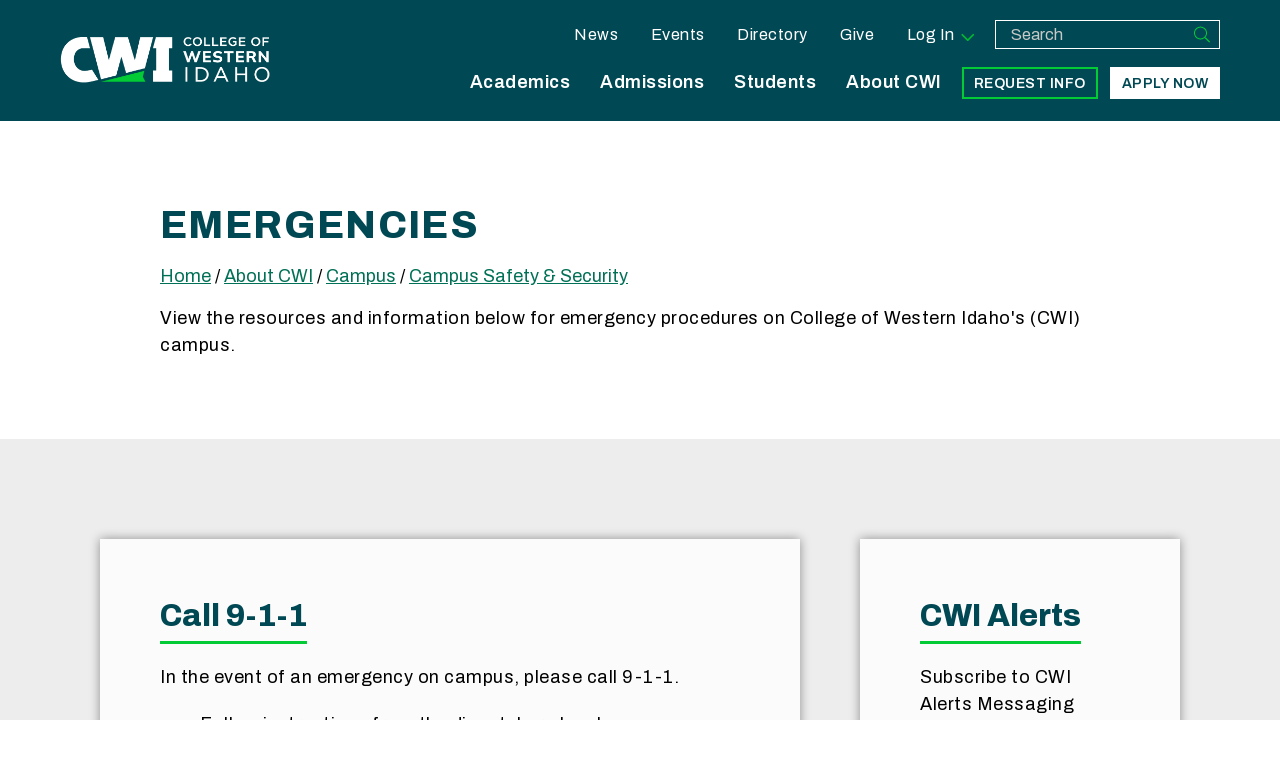

--- FILE ---
content_type: text/html; charset=utf-8
request_url: https://cwi.edu/campus/emergencies
body_size: 37632
content:
<!DOCTYPE html>
<html lang="en" dir="ltr" prefix="og: http://ogp.me/ns# content: http://purl.org/rss/1.0/modules/content/ dc: http://purl.org/dc/terms/ foaf: http://xmlns.com/foaf/0.1/ rdfs: http://www.w3.org/2000/01/rdf-schema# sioc: http://rdfs.org/sioc/ns# sioct: http://rdfs.org/sioc/types# skos: http://www.w3.org/2004/02/skos/core# xsd: http://www.w3.org/2001/XMLSchema#">
<head>
  <!-- start FB include  -->

  <!-- Google Tag Manager -->
      <script src='/sites/all/themes/huckleberry/js/inc/gtm.js'></script>
      <!-- End Google Tag Manager -->  <meta http-equiv="X-UA-Compatible" content="IE=edge" />
  <meta http-equiv="Content-Type" content="text/html; charset=utf-8"><script type="text/javascript">(window.NREUM||(NREUM={})).init={privacy:{cookies_enabled:true},ajax:{deny_list:["bam.nr-data.net"]},feature_flags:["soft_nav"],distributed_tracing:{enabled:true}};(window.NREUM||(NREUM={})).loader_config={agentID:"1103059858",accountID:"3309348",trustKey:"66686",xpid:"VwUHWFVXABAJXVVTAgkCUFA=",licenseKey:"NRJS-919b4564a9d50c13342",applicationID:"994158564",browserID:"1103059858"};;/*! For license information please see nr-loader-spa-1.308.0.min.js.LICENSE.txt */
(()=>{var e,t,r={384:(e,t,r)=>{"use strict";r.d(t,{NT:()=>a,US:()=>u,Zm:()=>o,bQ:()=>d,dV:()=>c,pV:()=>l});var n=r(6154),i=r(1863),s=r(1910);const a={beacon:"bam.nr-data.net",errorBeacon:"bam.nr-data.net"};function o(){return n.gm.NREUM||(n.gm.NREUM={}),void 0===n.gm.newrelic&&(n.gm.newrelic=n.gm.NREUM),n.gm.NREUM}function c(){let e=o();return e.o||(e.o={ST:n.gm.setTimeout,SI:n.gm.setImmediate||n.gm.setInterval,CT:n.gm.clearTimeout,XHR:n.gm.XMLHttpRequest,REQ:n.gm.Request,EV:n.gm.Event,PR:n.gm.Promise,MO:n.gm.MutationObserver,FETCH:n.gm.fetch,WS:n.gm.WebSocket},(0,s.i)(...Object.values(e.o))),e}function d(e,t){let r=o();r.initializedAgents??={},t.initializedAt={ms:(0,i.t)(),date:new Date},r.initializedAgents[e]=t}function u(e,t){o()[e]=t}function l(){return function(){let e=o();const t=e.info||{};e.info={beacon:a.beacon,errorBeacon:a.errorBeacon,...t}}(),function(){let e=o();const t=e.init||{};e.init={...t}}(),c(),function(){let e=o();const t=e.loader_config||{};e.loader_config={...t}}(),o()}},782:(e,t,r)=>{"use strict";r.d(t,{T:()=>n});const n=r(860).K7.pageViewTiming},860:(e,t,r)=>{"use strict";r.d(t,{$J:()=>u,K7:()=>c,P3:()=>d,XX:()=>i,Yy:()=>o,df:()=>s,qY:()=>n,v4:()=>a});const n="events",i="jserrors",s="browser/blobs",a="rum",o="browser/logs",c={ajax:"ajax",genericEvents:"generic_events",jserrors:i,logging:"logging",metrics:"metrics",pageAction:"page_action",pageViewEvent:"page_view_event",pageViewTiming:"page_view_timing",sessionReplay:"session_replay",sessionTrace:"session_trace",softNav:"soft_navigations",spa:"spa"},d={[c.pageViewEvent]:1,[c.pageViewTiming]:2,[c.metrics]:3,[c.jserrors]:4,[c.spa]:5,[c.ajax]:6,[c.sessionTrace]:7,[c.softNav]:8,[c.sessionReplay]:9,[c.logging]:10,[c.genericEvents]:11},u={[c.pageViewEvent]:a,[c.pageViewTiming]:n,[c.ajax]:n,[c.spa]:n,[c.softNav]:n,[c.metrics]:i,[c.jserrors]:i,[c.sessionTrace]:s,[c.sessionReplay]:s,[c.logging]:o,[c.genericEvents]:"ins"}},944:(e,t,r)=>{"use strict";r.d(t,{R:()=>i});var n=r(3241);function i(e,t){"function"==typeof console.debug&&(console.debug("New Relic Warning: https://github.com/newrelic/newrelic-browser-agent/blob/main/docs/warning-codes.md#".concat(e),t),(0,n.W)({agentIdentifier:null,drained:null,type:"data",name:"warn",feature:"warn",data:{code:e,secondary:t}}))}},993:(e,t,r)=>{"use strict";r.d(t,{A$:()=>s,ET:()=>a,TZ:()=>o,p_:()=>i});var n=r(860);const i={ERROR:"ERROR",WARN:"WARN",INFO:"INFO",DEBUG:"DEBUG",TRACE:"TRACE"},s={OFF:0,ERROR:1,WARN:2,INFO:3,DEBUG:4,TRACE:5},a="log",o=n.K7.logging},1541:(e,t,r)=>{"use strict";r.d(t,{U:()=>i,f:()=>n});const n={MFE:"MFE",BA:"BA"};function i(e,t){if(2!==t?.harvestEndpointVersion)return{};const r=t.agentRef.runtime.appMetadata.agents[0].entityGuid;return e?{"source.id":e.id,"source.name":e.name,"source.type":e.type,"parent.id":e.parent?.id||r,"parent.type":e.parent?.type||n.BA}:{"entity.guid":r,appId:t.agentRef.info.applicationID}}},1687:(e,t,r)=>{"use strict";r.d(t,{Ak:()=>d,Ze:()=>h,x3:()=>u});var n=r(3241),i=r(7836),s=r(3606),a=r(860),o=r(2646);const c={};function d(e,t){const r={staged:!1,priority:a.P3[t]||0};l(e),c[e].get(t)||c[e].set(t,r)}function u(e,t){e&&c[e]&&(c[e].get(t)&&c[e].delete(t),p(e,t,!1),c[e].size&&f(e))}function l(e){if(!e)throw new Error("agentIdentifier required");c[e]||(c[e]=new Map)}function h(e="",t="feature",r=!1){if(l(e),!e||!c[e].get(t)||r)return p(e,t);c[e].get(t).staged=!0,f(e)}function f(e){const t=Array.from(c[e]);t.every(([e,t])=>t.staged)&&(t.sort((e,t)=>e[1].priority-t[1].priority),t.forEach(([t])=>{c[e].delete(t),p(e,t)}))}function p(e,t,r=!0){const a=e?i.ee.get(e):i.ee,c=s.i.handlers;if(!a.aborted&&a.backlog&&c){if((0,n.W)({agentIdentifier:e,type:"lifecycle",name:"drain",feature:t}),r){const e=a.backlog[t],r=c[t];if(r){for(let t=0;e&&t<e.length;++t)g(e[t],r);Object.entries(r).forEach(([e,t])=>{Object.values(t||{}).forEach(t=>{t[0]?.on&&t[0]?.context()instanceof o.y&&t[0].on(e,t[1])})})}}a.isolatedBacklog||delete c[t],a.backlog[t]=null,a.emit("drain-"+t,[])}}function g(e,t){var r=e[1];Object.values(t[r]||{}).forEach(t=>{var r=e[0];if(t[0]===r){var n=t[1],i=e[3],s=e[2];n.apply(i,s)}})}},1738:(e,t,r)=>{"use strict";r.d(t,{U:()=>f,Y:()=>h});var n=r(3241),i=r(9908),s=r(1863),a=r(944),o=r(5701),c=r(3969),d=r(8362),u=r(860),l=r(4261);function h(e,t,r,s){const h=s||r;!h||h[e]&&h[e]!==d.d.prototype[e]||(h[e]=function(){(0,i.p)(c.xV,["API/"+e+"/called"],void 0,u.K7.metrics,r.ee),(0,n.W)({agentIdentifier:r.agentIdentifier,drained:!!o.B?.[r.agentIdentifier],type:"data",name:"api",feature:l.Pl+e,data:{}});try{return t.apply(this,arguments)}catch(e){(0,a.R)(23,e)}})}function f(e,t,r,n,a){const o=e.info;null===r?delete o.jsAttributes[t]:o.jsAttributes[t]=r,(a||null===r)&&(0,i.p)(l.Pl+n,[(0,s.t)(),t,r],void 0,"session",e.ee)}},1741:(e,t,r)=>{"use strict";r.d(t,{W:()=>s});var n=r(944),i=r(4261);class s{#e(e,...t){if(this[e]!==s.prototype[e])return this[e](...t);(0,n.R)(35,e)}addPageAction(e,t){return this.#e(i.hG,e,t)}register(e){return this.#e(i.eY,e)}recordCustomEvent(e,t){return this.#e(i.fF,e,t)}setPageViewName(e,t){return this.#e(i.Fw,e,t)}setCustomAttribute(e,t,r){return this.#e(i.cD,e,t,r)}noticeError(e,t){return this.#e(i.o5,e,t)}setUserId(e,t=!1){return this.#e(i.Dl,e,t)}setApplicationVersion(e){return this.#e(i.nb,e)}setErrorHandler(e){return this.#e(i.bt,e)}addRelease(e,t){return this.#e(i.k6,e,t)}log(e,t){return this.#e(i.$9,e,t)}start(){return this.#e(i.d3)}finished(e){return this.#e(i.BL,e)}recordReplay(){return this.#e(i.CH)}pauseReplay(){return this.#e(i.Tb)}addToTrace(e){return this.#e(i.U2,e)}setCurrentRouteName(e){return this.#e(i.PA,e)}interaction(e){return this.#e(i.dT,e)}wrapLogger(e,t,r){return this.#e(i.Wb,e,t,r)}measure(e,t){return this.#e(i.V1,e,t)}consent(e){return this.#e(i.Pv,e)}}},1863:(e,t,r)=>{"use strict";function n(){return Math.floor(performance.now())}r.d(t,{t:()=>n})},1910:(e,t,r)=>{"use strict";r.d(t,{i:()=>s});var n=r(944);const i=new Map;function s(...e){return e.every(e=>{if(i.has(e))return i.get(e);const t="function"==typeof e?e.toString():"",r=t.includes("[native code]"),s=t.includes("nrWrapper");return r||s||(0,n.R)(64,e?.name||t),i.set(e,r),r})}},2555:(e,t,r)=>{"use strict";r.d(t,{D:()=>o,f:()=>a});var n=r(384),i=r(8122);const s={beacon:n.NT.beacon,errorBeacon:n.NT.errorBeacon,licenseKey:void 0,applicationID:void 0,sa:void 0,queueTime:void 0,applicationTime:void 0,ttGuid:void 0,user:void 0,account:void 0,product:void 0,extra:void 0,jsAttributes:{},userAttributes:void 0,atts:void 0,transactionName:void 0,tNamePlain:void 0};function a(e){try{return!!e.licenseKey&&!!e.errorBeacon&&!!e.applicationID}catch(e){return!1}}const o=e=>(0,i.a)(e,s)},2614:(e,t,r)=>{"use strict";r.d(t,{BB:()=>a,H3:()=>n,g:()=>d,iL:()=>c,tS:()=>o,uh:()=>i,wk:()=>s});const n="NRBA",i="SESSION",s=144e5,a=18e5,o={STARTED:"session-started",PAUSE:"session-pause",RESET:"session-reset",RESUME:"session-resume",UPDATE:"session-update"},c={SAME_TAB:"same-tab",CROSS_TAB:"cross-tab"},d={OFF:0,FULL:1,ERROR:2}},2646:(e,t,r)=>{"use strict";r.d(t,{y:()=>n});class n{constructor(e){this.contextId=e}}},2843:(e,t,r)=>{"use strict";r.d(t,{G:()=>s,u:()=>i});var n=r(3878);function i(e,t=!1,r,i){(0,n.DD)("visibilitychange",function(){if(t)return void("hidden"===document.visibilityState&&e());e(document.visibilityState)},r,i)}function s(e,t,r){(0,n.sp)("pagehide",e,t,r)}},3241:(e,t,r)=>{"use strict";r.d(t,{W:()=>s});var n=r(6154);const i="newrelic";function s(e={}){try{n.gm.dispatchEvent(new CustomEvent(i,{detail:e}))}catch(e){}}},3304:(e,t,r)=>{"use strict";r.d(t,{A:()=>s});var n=r(7836);const i=()=>{const e=new WeakSet;return(t,r)=>{if("object"==typeof r&&null!==r){if(e.has(r))return;e.add(r)}return r}};function s(e){try{return JSON.stringify(e,i())??""}catch(e){try{n.ee.emit("internal-error",[e])}catch(e){}return""}}},3333:(e,t,r)=>{"use strict";r.d(t,{$v:()=>u,TZ:()=>n,Xh:()=>c,Zp:()=>i,kd:()=>d,mq:()=>o,nf:()=>a,qN:()=>s});const n=r(860).K7.genericEvents,i=["auxclick","click","copy","keydown","paste","scrollend"],s=["focus","blur"],a=4,o=1e3,c=2e3,d=["PageAction","UserAction","BrowserPerformance"],u={RESOURCES:"experimental.resources",REGISTER:"register"}},3434:(e,t,r)=>{"use strict";r.d(t,{Jt:()=>s,YM:()=>d});var n=r(7836),i=r(5607);const s="nr@original:".concat(i.W),a=50;var o=Object.prototype.hasOwnProperty,c=!1;function d(e,t){return e||(e=n.ee),r.inPlace=function(e,t,n,i,s){n||(n="");const a="-"===n.charAt(0);for(let o=0;o<t.length;o++){const c=t[o],d=e[c];l(d)||(e[c]=r(d,a?c+n:n,i,c,s))}},r.flag=s,r;function r(t,r,n,c,d){return l(t)?t:(r||(r=""),nrWrapper[s]=t,function(e,t,r){if(Object.defineProperty&&Object.keys)try{return Object.keys(e).forEach(function(r){Object.defineProperty(t,r,{get:function(){return e[r]},set:function(t){return e[r]=t,t}})}),t}catch(e){u([e],r)}for(var n in e)o.call(e,n)&&(t[n]=e[n])}(t,nrWrapper,e),nrWrapper);function nrWrapper(){var s,o,l,h;let f;try{o=this,s=[...arguments],l="function"==typeof n?n(s,o):n||{}}catch(t){u([t,"",[s,o,c],l],e)}i(r+"start",[s,o,c],l,d);const p=performance.now();let g;try{return h=t.apply(o,s),g=performance.now(),h}catch(e){throw g=performance.now(),i(r+"err",[s,o,e],l,d),f=e,f}finally{const e=g-p,t={start:p,end:g,duration:e,isLongTask:e>=a,methodName:c,thrownError:f};t.isLongTask&&i("long-task",[t,o],l,d),i(r+"end",[s,o,h],l,d)}}}function i(r,n,i,s){if(!c||t){var a=c;c=!0;try{e.emit(r,n,i,t,s)}catch(t){u([t,r,n,i],e)}c=a}}}function u(e,t){t||(t=n.ee);try{t.emit("internal-error",e)}catch(e){}}function l(e){return!(e&&"function"==typeof e&&e.apply&&!e[s])}},3606:(e,t,r)=>{"use strict";r.d(t,{i:()=>s});var n=r(9908);s.on=a;var i=s.handlers={};function s(e,t,r,s){a(s||n.d,i,e,t,r)}function a(e,t,r,i,s){s||(s="feature"),e||(e=n.d);var a=t[s]=t[s]||{};(a[r]=a[r]||[]).push([e,i])}},3738:(e,t,r)=>{"use strict";r.d(t,{He:()=>i,Kp:()=>o,Lc:()=>d,Rz:()=>u,TZ:()=>n,bD:()=>s,d3:()=>a,jx:()=>l,sl:()=>h,uP:()=>c});const n=r(860).K7.sessionTrace,i="bstResource",s="resource",a="-start",o="-end",c="fn"+a,d="fn"+o,u="pushState",l=1e3,h=3e4},3785:(e,t,r)=>{"use strict";r.d(t,{R:()=>c,b:()=>d});var n=r(9908),i=r(1863),s=r(860),a=r(3969),o=r(993);function c(e,t,r={},c=o.p_.INFO,d=!0,u,l=(0,i.t)()){(0,n.p)(a.xV,["API/logging/".concat(c.toLowerCase(),"/called")],void 0,s.K7.metrics,e),(0,n.p)(o.ET,[l,t,r,c,d,u],void 0,s.K7.logging,e)}function d(e){return"string"==typeof e&&Object.values(o.p_).some(t=>t===e.toUpperCase().trim())}},3878:(e,t,r)=>{"use strict";function n(e,t){return{capture:e,passive:!1,signal:t}}function i(e,t,r=!1,i){window.addEventListener(e,t,n(r,i))}function s(e,t,r=!1,i){document.addEventListener(e,t,n(r,i))}r.d(t,{DD:()=>s,jT:()=>n,sp:()=>i})},3962:(e,t,r)=>{"use strict";r.d(t,{AM:()=>a,O2:()=>l,OV:()=>s,Qu:()=>h,TZ:()=>c,ih:()=>f,pP:()=>o,t1:()=>u,tC:()=>i,wD:()=>d});var n=r(860);const i=["click","keydown","submit"],s="popstate",a="api",o="initialPageLoad",c=n.K7.softNav,d=5e3,u=500,l={INITIAL_PAGE_LOAD:"",ROUTE_CHANGE:1,UNSPECIFIED:2},h={INTERACTION:1,AJAX:2,CUSTOM_END:3,CUSTOM_TRACER:4},f={IP:"in progress",PF:"pending finish",FIN:"finished",CAN:"cancelled"}},3969:(e,t,r)=>{"use strict";r.d(t,{TZ:()=>n,XG:()=>o,rs:()=>i,xV:()=>a,z_:()=>s});const n=r(860).K7.metrics,i="sm",s="cm",a="storeSupportabilityMetrics",o="storeEventMetrics"},4234:(e,t,r)=>{"use strict";r.d(t,{W:()=>s});var n=r(7836),i=r(1687);class s{constructor(e,t){this.agentIdentifier=e,this.ee=n.ee.get(e),this.featureName=t,this.blocked=!1}deregisterDrain(){(0,i.x3)(this.agentIdentifier,this.featureName)}}},4261:(e,t,r)=>{"use strict";r.d(t,{$9:()=>u,BL:()=>c,CH:()=>p,Dl:()=>R,Fw:()=>w,PA:()=>v,Pl:()=>n,Pv:()=>A,Tb:()=>h,U2:()=>a,V1:()=>E,Wb:()=>T,bt:()=>y,cD:()=>b,d3:()=>x,dT:()=>d,eY:()=>g,fF:()=>f,hG:()=>s,hw:()=>i,k6:()=>o,nb:()=>m,o5:()=>l});const n="api-",i=n+"ixn-",s="addPageAction",a="addToTrace",o="addRelease",c="finished",d="interaction",u="log",l="noticeError",h="pauseReplay",f="recordCustomEvent",p="recordReplay",g="register",m="setApplicationVersion",v="setCurrentRouteName",b="setCustomAttribute",y="setErrorHandler",w="setPageViewName",R="setUserId",x="start",T="wrapLogger",E="measure",A="consent"},5205:(e,t,r)=>{"use strict";r.d(t,{j:()=>S});var n=r(384),i=r(1741);var s=r(2555),a=r(3333);const o=e=>{if(!e||"string"!=typeof e)return!1;try{document.createDocumentFragment().querySelector(e)}catch{return!1}return!0};var c=r(2614),d=r(944),u=r(8122);const l="[data-nr-mask]",h=e=>(0,u.a)(e,(()=>{const e={feature_flags:[],experimental:{allow_registered_children:!1,resources:!1},mask_selector:"*",block_selector:"[data-nr-block]",mask_input_options:{color:!1,date:!1,"datetime-local":!1,email:!1,month:!1,number:!1,range:!1,search:!1,tel:!1,text:!1,time:!1,url:!1,week:!1,textarea:!1,select:!1,password:!0}};return{ajax:{deny_list:void 0,block_internal:!0,enabled:!0,autoStart:!0},api:{get allow_registered_children(){return e.feature_flags.includes(a.$v.REGISTER)||e.experimental.allow_registered_children},set allow_registered_children(t){e.experimental.allow_registered_children=t},duplicate_registered_data:!1},browser_consent_mode:{enabled:!1},distributed_tracing:{enabled:void 0,exclude_newrelic_header:void 0,cors_use_newrelic_header:void 0,cors_use_tracecontext_headers:void 0,allowed_origins:void 0},get feature_flags(){return e.feature_flags},set feature_flags(t){e.feature_flags=t},generic_events:{enabled:!0,autoStart:!0},harvest:{interval:30},jserrors:{enabled:!0,autoStart:!0},logging:{enabled:!0,autoStart:!0},metrics:{enabled:!0,autoStart:!0},obfuscate:void 0,page_action:{enabled:!0},page_view_event:{enabled:!0,autoStart:!0},page_view_timing:{enabled:!0,autoStart:!0},performance:{capture_marks:!1,capture_measures:!1,capture_detail:!0,resources:{get enabled(){return e.feature_flags.includes(a.$v.RESOURCES)||e.experimental.resources},set enabled(t){e.experimental.resources=t},asset_types:[],first_party_domains:[],ignore_newrelic:!0}},privacy:{cookies_enabled:!0},proxy:{assets:void 0,beacon:void 0},session:{expiresMs:c.wk,inactiveMs:c.BB},session_replay:{autoStart:!0,enabled:!1,preload:!1,sampling_rate:10,error_sampling_rate:100,collect_fonts:!1,inline_images:!1,fix_stylesheets:!0,mask_all_inputs:!0,get mask_text_selector(){return e.mask_selector},set mask_text_selector(t){o(t)?e.mask_selector="".concat(t,",").concat(l):""===t||null===t?e.mask_selector=l:(0,d.R)(5,t)},get block_class(){return"nr-block"},get ignore_class(){return"nr-ignore"},get mask_text_class(){return"nr-mask"},get block_selector(){return e.block_selector},set block_selector(t){o(t)?e.block_selector+=",".concat(t):""!==t&&(0,d.R)(6,t)},get mask_input_options(){return e.mask_input_options},set mask_input_options(t){t&&"object"==typeof t?e.mask_input_options={...t,password:!0}:(0,d.R)(7,t)}},session_trace:{enabled:!0,autoStart:!0},soft_navigations:{enabled:!0,autoStart:!0},spa:{enabled:!0,autoStart:!0},ssl:void 0,user_actions:{enabled:!0,elementAttributes:["id","className","tagName","type"]}}})());var f=r(6154),p=r(9324);let g=0;const m={buildEnv:p.F3,distMethod:p.Xs,version:p.xv,originTime:f.WN},v={consented:!1},b={appMetadata:{},get consented(){return this.session?.state?.consent||v.consented},set consented(e){v.consented=e},customTransaction:void 0,denyList:void 0,disabled:!1,harvester:void 0,isolatedBacklog:!1,isRecording:!1,loaderType:void 0,maxBytes:3e4,obfuscator:void 0,onerror:void 0,ptid:void 0,releaseIds:{},session:void 0,timeKeeper:void 0,registeredEntities:[],jsAttributesMetadata:{bytes:0},get harvestCount(){return++g}},y=e=>{const t=(0,u.a)(e,b),r=Object.keys(m).reduce((e,t)=>(e[t]={value:m[t],writable:!1,configurable:!0,enumerable:!0},e),{});return Object.defineProperties(t,r)};var w=r(5701);const R=e=>{const t=e.startsWith("http");e+="/",r.p=t?e:"https://"+e};var x=r(7836),T=r(3241);const E={accountID:void 0,trustKey:void 0,agentID:void 0,licenseKey:void 0,applicationID:void 0,xpid:void 0},A=e=>(0,u.a)(e,E),_=new Set;function S(e,t={},r,a){let{init:o,info:c,loader_config:d,runtime:u={},exposed:l=!0}=t;if(!c){const e=(0,n.pV)();o=e.init,c=e.info,d=e.loader_config}e.init=h(o||{}),e.loader_config=A(d||{}),c.jsAttributes??={},f.bv&&(c.jsAttributes.isWorker=!0),e.info=(0,s.D)(c);const p=e.init,g=[c.beacon,c.errorBeacon];_.has(e.agentIdentifier)||(p.proxy.assets&&(R(p.proxy.assets),g.push(p.proxy.assets)),p.proxy.beacon&&g.push(p.proxy.beacon),e.beacons=[...g],function(e){const t=(0,n.pV)();Object.getOwnPropertyNames(i.W.prototype).forEach(r=>{const n=i.W.prototype[r];if("function"!=typeof n||"constructor"===n)return;let s=t[r];e[r]&&!1!==e.exposed&&"micro-agent"!==e.runtime?.loaderType&&(t[r]=(...t)=>{const n=e[r](...t);return s?s(...t):n})})}(e),(0,n.US)("activatedFeatures",w.B)),u.denyList=[...p.ajax.deny_list||[],...p.ajax.block_internal?g:[]],u.ptid=e.agentIdentifier,u.loaderType=r,e.runtime=y(u),_.has(e.agentIdentifier)||(e.ee=x.ee.get(e.agentIdentifier),e.exposed=l,(0,T.W)({agentIdentifier:e.agentIdentifier,drained:!!w.B?.[e.agentIdentifier],type:"lifecycle",name:"initialize",feature:void 0,data:e.config})),_.add(e.agentIdentifier)}},5270:(e,t,r)=>{"use strict";r.d(t,{Aw:()=>a,SR:()=>s,rF:()=>o});var n=r(384),i=r(7767);function s(e){return!!(0,n.dV)().o.MO&&(0,i.V)(e)&&!0===e?.session_trace.enabled}function a(e){return!0===e?.session_replay.preload&&s(e)}function o(e,t){try{if("string"==typeof t?.type){if("password"===t.type.toLowerCase())return"*".repeat(e?.length||0);if(void 0!==t?.dataset?.nrUnmask||t?.classList?.contains("nr-unmask"))return e}}catch(e){}return"string"==typeof e?e.replace(/[\S]/g,"*"):"*".repeat(e?.length||0)}},5289:(e,t,r)=>{"use strict";r.d(t,{GG:()=>a,Qr:()=>c,sB:()=>o});var n=r(3878),i=r(6389);function s(){return"undefined"==typeof document||"complete"===document.readyState}function a(e,t){if(s())return e();const r=(0,i.J)(e),a=setInterval(()=>{s()&&(clearInterval(a),r())},500);(0,n.sp)("load",r,t)}function o(e){if(s())return e();(0,n.DD)("DOMContentLoaded",e)}function c(e){if(s())return e();(0,n.sp)("popstate",e)}},5607:(e,t,r)=>{"use strict";r.d(t,{W:()=>n});const n=(0,r(9566).bz)()},5701:(e,t,r)=>{"use strict";r.d(t,{B:()=>s,t:()=>a});var n=r(3241);const i=new Set,s={};function a(e,t){const r=t.agentIdentifier;s[r]??={},e&&"object"==typeof e&&(i.has(r)||(t.ee.emit("rumresp",[e]),s[r]=e,i.add(r),(0,n.W)({agentIdentifier:r,loaded:!0,drained:!0,type:"lifecycle",name:"load",feature:void 0,data:e})))}},6154:(e,t,r)=>{"use strict";r.d(t,{OF:()=>d,RI:()=>i,WN:()=>h,bv:()=>s,eN:()=>f,gm:()=>a,lR:()=>l,m:()=>c,mw:()=>o,sb:()=>u});var n=r(1863);const i="undefined"!=typeof window&&!!window.document,s="undefined"!=typeof WorkerGlobalScope&&("undefined"!=typeof self&&self instanceof WorkerGlobalScope&&self.navigator instanceof WorkerNavigator||"undefined"!=typeof globalThis&&globalThis instanceof WorkerGlobalScope&&globalThis.navigator instanceof WorkerNavigator),a=i?window:"undefined"!=typeof WorkerGlobalScope&&("undefined"!=typeof self&&self instanceof WorkerGlobalScope&&self||"undefined"!=typeof globalThis&&globalThis instanceof WorkerGlobalScope&&globalThis),o=Boolean("hidden"===a?.document?.visibilityState),c=""+a?.location,d=/iPad|iPhone|iPod/.test(a.navigator?.userAgent),u=d&&"undefined"==typeof SharedWorker,l=(()=>{const e=a.navigator?.userAgent?.match(/Firefox[/\s](\d+\.\d+)/);return Array.isArray(e)&&e.length>=2?+e[1]:0})(),h=Date.now()-(0,n.t)(),f=()=>"undefined"!=typeof PerformanceNavigationTiming&&a?.performance?.getEntriesByType("navigation")?.[0]?.responseStart},6344:(e,t,r)=>{"use strict";r.d(t,{BB:()=>u,Qb:()=>l,TZ:()=>i,Ug:()=>a,Vh:()=>s,_s:()=>o,bc:()=>d,yP:()=>c});var n=r(2614);const i=r(860).K7.sessionReplay,s="errorDuringReplay",a=.12,o={DomContentLoaded:0,Load:1,FullSnapshot:2,IncrementalSnapshot:3,Meta:4,Custom:5},c={[n.g.ERROR]:15e3,[n.g.FULL]:3e5,[n.g.OFF]:0},d={RESET:{message:"Session was reset",sm:"Reset"},IMPORT:{message:"Recorder failed to import",sm:"Import"},TOO_MANY:{message:"429: Too Many Requests",sm:"Too-Many"},TOO_BIG:{message:"Payload was too large",sm:"Too-Big"},CROSS_TAB:{message:"Session Entity was set to OFF on another tab",sm:"Cross-Tab"},ENTITLEMENTS:{message:"Session Replay is not allowed and will not be started",sm:"Entitlement"}},u=5e3,l={API:"api",RESUME:"resume",SWITCH_TO_FULL:"switchToFull",INITIALIZE:"initialize",PRELOAD:"preload"}},6389:(e,t,r)=>{"use strict";function n(e,t=500,r={}){const n=r?.leading||!1;let i;return(...r)=>{n&&void 0===i&&(e.apply(this,r),i=setTimeout(()=>{i=clearTimeout(i)},t)),n||(clearTimeout(i),i=setTimeout(()=>{e.apply(this,r)},t))}}function i(e){let t=!1;return(...r)=>{t||(t=!0,e.apply(this,r))}}r.d(t,{J:()=>i,s:()=>n})},6630:(e,t,r)=>{"use strict";r.d(t,{T:()=>n});const n=r(860).K7.pageViewEvent},6774:(e,t,r)=>{"use strict";r.d(t,{T:()=>n});const n=r(860).K7.jserrors},7295:(e,t,r)=>{"use strict";r.d(t,{Xv:()=>a,gX:()=>i,iW:()=>s});var n=[];function i(e){if(!e||s(e))return!1;if(0===n.length)return!0;if("*"===n[0].hostname)return!1;for(var t=0;t<n.length;t++){var r=n[t];if(r.hostname.test(e.hostname)&&r.pathname.test(e.pathname))return!1}return!0}function s(e){return void 0===e.hostname}function a(e){if(n=[],e&&e.length)for(var t=0;t<e.length;t++){let r=e[t];if(!r)continue;if("*"===r)return void(n=[{hostname:"*"}]);0===r.indexOf("http://")?r=r.substring(7):0===r.indexOf("https://")&&(r=r.substring(8));const i=r.indexOf("/");let s,a;i>0?(s=r.substring(0,i),a=r.substring(i)):(s=r,a="*");let[c]=s.split(":");n.push({hostname:o(c),pathname:o(a,!0)})}}function o(e,t=!1){const r=e.replace(/[.+?^${}()|[\]\\]/g,e=>"\\"+e).replace(/\*/g,".*?");return new RegExp((t?"^":"")+r+"$")}},7485:(e,t,r)=>{"use strict";r.d(t,{D:()=>i});var n=r(6154);function i(e){if(0===(e||"").indexOf("data:"))return{protocol:"data"};try{const t=new URL(e,location.href),r={port:t.port,hostname:t.hostname,pathname:t.pathname,search:t.search,protocol:t.protocol.slice(0,t.protocol.indexOf(":")),sameOrigin:t.protocol===n.gm?.location?.protocol&&t.host===n.gm?.location?.host};return r.port&&""!==r.port||("http:"===t.protocol&&(r.port="80"),"https:"===t.protocol&&(r.port="443")),r.pathname&&""!==r.pathname?r.pathname.startsWith("/")||(r.pathname="/".concat(r.pathname)):r.pathname="/",r}catch(e){return{}}}},7699:(e,t,r)=>{"use strict";r.d(t,{It:()=>s,KC:()=>o,No:()=>i,qh:()=>a});var n=r(860);const i=16e3,s=1e6,a="SESSION_ERROR",o={[n.K7.logging]:!0,[n.K7.genericEvents]:!1,[n.K7.jserrors]:!1,[n.K7.ajax]:!1}},7767:(e,t,r)=>{"use strict";r.d(t,{V:()=>i});var n=r(6154);const i=e=>n.RI&&!0===e?.privacy.cookies_enabled},7836:(e,t,r)=>{"use strict";r.d(t,{P:()=>o,ee:()=>c});var n=r(384),i=r(8990),s=r(2646),a=r(5607);const o="nr@context:".concat(a.W),c=function e(t,r){var n={},a={},u={},l=!1;try{l=16===r.length&&d.initializedAgents?.[r]?.runtime.isolatedBacklog}catch(e){}var h={on:p,addEventListener:p,removeEventListener:function(e,t){var r=n[e];if(!r)return;for(var i=0;i<r.length;i++)r[i]===t&&r.splice(i,1)},emit:function(e,r,n,i,s){!1!==s&&(s=!0);if(c.aborted&&!i)return;t&&s&&t.emit(e,r,n);var o=f(n);g(e).forEach(e=>{e.apply(o,r)});var d=v()[a[e]];d&&d.push([h,e,r,o]);return o},get:m,listeners:g,context:f,buffer:function(e,t){const r=v();if(t=t||"feature",h.aborted)return;Object.entries(e||{}).forEach(([e,n])=>{a[n]=t,t in r||(r[t]=[])})},abort:function(){h._aborted=!0,Object.keys(h.backlog).forEach(e=>{delete h.backlog[e]})},isBuffering:function(e){return!!v()[a[e]]},debugId:r,backlog:l?{}:t&&"object"==typeof t.backlog?t.backlog:{},isolatedBacklog:l};return Object.defineProperty(h,"aborted",{get:()=>{let e=h._aborted||!1;return e||(t&&(e=t.aborted),e)}}),h;function f(e){return e&&e instanceof s.y?e:e?(0,i.I)(e,o,()=>new s.y(o)):new s.y(o)}function p(e,t){n[e]=g(e).concat(t)}function g(e){return n[e]||[]}function m(t){return u[t]=u[t]||e(h,t)}function v(){return h.backlog}}(void 0,"globalEE"),d=(0,n.Zm)();d.ee||(d.ee=c)},8122:(e,t,r)=>{"use strict";r.d(t,{a:()=>i});var n=r(944);function i(e,t){try{if(!e||"object"!=typeof e)return(0,n.R)(3);if(!t||"object"!=typeof t)return(0,n.R)(4);const r=Object.create(Object.getPrototypeOf(t),Object.getOwnPropertyDescriptors(t)),s=0===Object.keys(r).length?e:r;for(let a in s)if(void 0!==e[a])try{if(null===e[a]){r[a]=null;continue}Array.isArray(e[a])&&Array.isArray(t[a])?r[a]=Array.from(new Set([...e[a],...t[a]])):"object"==typeof e[a]&&"object"==typeof t[a]?r[a]=i(e[a],t[a]):r[a]=e[a]}catch(e){r[a]||(0,n.R)(1,e)}return r}catch(e){(0,n.R)(2,e)}}},8139:(e,t,r)=>{"use strict";r.d(t,{u:()=>h});var n=r(7836),i=r(3434),s=r(8990),a=r(6154);const o={},c=a.gm.XMLHttpRequest,d="addEventListener",u="removeEventListener",l="nr@wrapped:".concat(n.P);function h(e){var t=function(e){return(e||n.ee).get("events")}(e);if(o[t.debugId]++)return t;o[t.debugId]=1;var r=(0,i.YM)(t,!0);function h(e){r.inPlace(e,[d,u],"-",p)}function p(e,t){return e[1]}return"getPrototypeOf"in Object&&(a.RI&&f(document,h),c&&f(c.prototype,h),f(a.gm,h)),t.on(d+"-start",function(e,t){var n=e[1];if(null!==n&&("function"==typeof n||"object"==typeof n)&&"newrelic"!==e[0]){var i=(0,s.I)(n,l,function(){var e={object:function(){if("function"!=typeof n.handleEvent)return;return n.handleEvent.apply(n,arguments)},function:n}[typeof n];return e?r(e,"fn-",null,e.name||"anonymous"):n});this.wrapped=e[1]=i}}),t.on(u+"-start",function(e){e[1]=this.wrapped||e[1]}),t}function f(e,t,...r){let n=e;for(;"object"==typeof n&&!Object.prototype.hasOwnProperty.call(n,d);)n=Object.getPrototypeOf(n);n&&t(n,...r)}},8362:(e,t,r)=>{"use strict";r.d(t,{d:()=>s});var n=r(9566),i=r(1741);class s extends i.W{agentIdentifier=(0,n.LA)(16)}},8374:(e,t,r)=>{r.nc=(()=>{try{return document?.currentScript?.nonce}catch(e){}return""})()},8990:(e,t,r)=>{"use strict";r.d(t,{I:()=>i});var n=Object.prototype.hasOwnProperty;function i(e,t,r){if(n.call(e,t))return e[t];var i=r();if(Object.defineProperty&&Object.keys)try{return Object.defineProperty(e,t,{value:i,writable:!0,enumerable:!1}),i}catch(e){}return e[t]=i,i}},9119:(e,t,r)=>{"use strict";r.d(t,{L:()=>s});var n=/([^?#]*)[^#]*(#[^?]*|$).*/,i=/([^?#]*)().*/;function s(e,t){return e?e.replace(t?n:i,"$1$2"):e}},9300:(e,t,r)=>{"use strict";r.d(t,{T:()=>n});const n=r(860).K7.ajax},9324:(e,t,r)=>{"use strict";r.d(t,{AJ:()=>a,F3:()=>i,Xs:()=>s,Yq:()=>o,xv:()=>n});const n="1.308.0",i="PROD",s="CDN",a="@newrelic/rrweb",o="1.0.1"},9566:(e,t,r)=>{"use strict";r.d(t,{LA:()=>o,ZF:()=>c,bz:()=>a,el:()=>d});var n=r(6154);const i="xxxxxxxx-xxxx-4xxx-yxxx-xxxxxxxxxxxx";function s(e,t){return e?15&e[t]:16*Math.random()|0}function a(){const e=n.gm?.crypto||n.gm?.msCrypto;let t,r=0;return e&&e.getRandomValues&&(t=e.getRandomValues(new Uint8Array(30))),i.split("").map(e=>"x"===e?s(t,r++).toString(16):"y"===e?(3&s()|8).toString(16):e).join("")}function o(e){const t=n.gm?.crypto||n.gm?.msCrypto;let r,i=0;t&&t.getRandomValues&&(r=t.getRandomValues(new Uint8Array(e)));const a=[];for(var o=0;o<e;o++)a.push(s(r,i++).toString(16));return a.join("")}function c(){return o(16)}function d(){return o(32)}},9908:(e,t,r)=>{"use strict";r.d(t,{d:()=>n,p:()=>i});var n=r(7836).ee.get("handle");function i(e,t,r,i,s){s?(s.buffer([e],i),s.emit(e,t,r)):(n.buffer([e],i),n.emit(e,t,r))}}},n={};function i(e){var t=n[e];if(void 0!==t)return t.exports;var s=n[e]={exports:{}};return r[e](s,s.exports,i),s.exports}i.m=r,i.d=(e,t)=>{for(var r in t)i.o(t,r)&&!i.o(e,r)&&Object.defineProperty(e,r,{enumerable:!0,get:t[r]})},i.f={},i.e=e=>Promise.all(Object.keys(i.f).reduce((t,r)=>(i.f[r](e,t),t),[])),i.u=e=>({212:"nr-spa-compressor",249:"nr-spa-recorder",478:"nr-spa"}[e]+"-1.308.0.min.js"),i.o=(e,t)=>Object.prototype.hasOwnProperty.call(e,t),e={},t="NRBA-1.308.0.PROD:",i.l=(r,n,s,a)=>{if(e[r])e[r].push(n);else{var o,c;if(void 0!==s)for(var d=document.getElementsByTagName("script"),u=0;u<d.length;u++){var l=d[u];if(l.getAttribute("src")==r||l.getAttribute("data-webpack")==t+s){o=l;break}}if(!o){c=!0;var h={478:"sha512-RSfSVnmHk59T/uIPbdSE0LPeqcEdF4/+XhfJdBuccH5rYMOEZDhFdtnh6X6nJk7hGpzHd9Ujhsy7lZEz/ORYCQ==",249:"sha512-ehJXhmntm85NSqW4MkhfQqmeKFulra3klDyY0OPDUE+sQ3GokHlPh1pmAzuNy//3j4ac6lzIbmXLvGQBMYmrkg==",212:"sha512-B9h4CR46ndKRgMBcK+j67uSR2RCnJfGefU+A7FrgR/k42ovXy5x/MAVFiSvFxuVeEk/pNLgvYGMp1cBSK/G6Fg=="};(o=document.createElement("script")).charset="utf-8",i.nc&&o.setAttribute("nonce",i.nc),o.setAttribute("data-webpack",t+s),o.src=r,0!==o.src.indexOf(window.location.origin+"/")&&(o.crossOrigin="anonymous"),h[a]&&(o.integrity=h[a])}e[r]=[n];var f=(t,n)=>{o.onerror=o.onload=null,clearTimeout(p);var i=e[r];if(delete e[r],o.parentNode&&o.parentNode.removeChild(o),i&&i.forEach(e=>e(n)),t)return t(n)},p=setTimeout(f.bind(null,void 0,{type:"timeout",target:o}),12e4);o.onerror=f.bind(null,o.onerror),o.onload=f.bind(null,o.onload),c&&document.head.appendChild(o)}},i.r=e=>{"undefined"!=typeof Symbol&&Symbol.toStringTag&&Object.defineProperty(e,Symbol.toStringTag,{value:"Module"}),Object.defineProperty(e,"__esModule",{value:!0})},i.p="https://js-agent.newrelic.com/",(()=>{var e={38:0,788:0};i.f.j=(t,r)=>{var n=i.o(e,t)?e[t]:void 0;if(0!==n)if(n)r.push(n[2]);else{var s=new Promise((r,i)=>n=e[t]=[r,i]);r.push(n[2]=s);var a=i.p+i.u(t),o=new Error;i.l(a,r=>{if(i.o(e,t)&&(0!==(n=e[t])&&(e[t]=void 0),n)){var s=r&&("load"===r.type?"missing":r.type),a=r&&r.target&&r.target.src;o.message="Loading chunk "+t+" failed: ("+s+": "+a+")",o.name="ChunkLoadError",o.type=s,o.request=a,n[1](o)}},"chunk-"+t,t)}};var t=(t,r)=>{var n,s,[a,o,c]=r,d=0;if(a.some(t=>0!==e[t])){for(n in o)i.o(o,n)&&(i.m[n]=o[n]);if(c)c(i)}for(t&&t(r);d<a.length;d++)s=a[d],i.o(e,s)&&e[s]&&e[s][0](),e[s]=0},r=self["webpackChunk:NRBA-1.308.0.PROD"]=self["webpackChunk:NRBA-1.308.0.PROD"]||[];r.forEach(t.bind(null,0)),r.push=t.bind(null,r.push.bind(r))})(),(()=>{"use strict";i(8374);var e=i(8362),t=i(860);const r=Object.values(t.K7);var n=i(5205);var s=i(9908),a=i(1863),o=i(4261),c=i(1738);var d=i(1687),u=i(4234),l=i(5289),h=i(6154),f=i(944),p=i(5270),g=i(7767),m=i(6389),v=i(7699);class b extends u.W{constructor(e,t){super(e.agentIdentifier,t),this.agentRef=e,this.abortHandler=void 0,this.featAggregate=void 0,this.loadedSuccessfully=void 0,this.onAggregateImported=new Promise(e=>{this.loadedSuccessfully=e}),this.deferred=Promise.resolve(),!1===e.init[this.featureName].autoStart?this.deferred=new Promise((t,r)=>{this.ee.on("manual-start-all",(0,m.J)(()=>{(0,d.Ak)(e.agentIdentifier,this.featureName),t()}))}):(0,d.Ak)(e.agentIdentifier,t)}importAggregator(e,t,r={}){if(this.featAggregate)return;const n=async()=>{let n;await this.deferred;try{if((0,g.V)(e.init)){const{setupAgentSession:t}=await i.e(478).then(i.bind(i,8766));n=t(e)}}catch(e){(0,f.R)(20,e),this.ee.emit("internal-error",[e]),(0,s.p)(v.qh,[e],void 0,this.featureName,this.ee)}try{if(!this.#t(this.featureName,n,e.init))return(0,d.Ze)(this.agentIdentifier,this.featureName),void this.loadedSuccessfully(!1);const{Aggregate:i}=await t();this.featAggregate=new i(e,r),e.runtime.harvester.initializedAggregates.push(this.featAggregate),this.loadedSuccessfully(!0)}catch(e){(0,f.R)(34,e),this.abortHandler?.(),(0,d.Ze)(this.agentIdentifier,this.featureName,!0),this.loadedSuccessfully(!1),this.ee&&this.ee.abort()}};h.RI?(0,l.GG)(()=>n(),!0):n()}#t(e,r,n){if(this.blocked)return!1;switch(e){case t.K7.sessionReplay:return(0,p.SR)(n)&&!!r;case t.K7.sessionTrace:return!!r;default:return!0}}}var y=i(6630),w=i(2614),R=i(3241);class x extends b{static featureName=y.T;constructor(e){var t;super(e,y.T),this.setupInspectionEvents(e.agentIdentifier),t=e,(0,c.Y)(o.Fw,function(e,r){"string"==typeof e&&("/"!==e.charAt(0)&&(e="/"+e),t.runtime.customTransaction=(r||"http://custom.transaction")+e,(0,s.p)(o.Pl+o.Fw,[(0,a.t)()],void 0,void 0,t.ee))},t),this.importAggregator(e,()=>i.e(478).then(i.bind(i,2467)))}setupInspectionEvents(e){const t=(t,r)=>{t&&(0,R.W)({agentIdentifier:e,timeStamp:t.timeStamp,loaded:"complete"===t.target.readyState,type:"window",name:r,data:t.target.location+""})};(0,l.sB)(e=>{t(e,"DOMContentLoaded")}),(0,l.GG)(e=>{t(e,"load")}),(0,l.Qr)(e=>{t(e,"navigate")}),this.ee.on(w.tS.UPDATE,(t,r)=>{(0,R.W)({agentIdentifier:e,type:"lifecycle",name:"session",data:r})})}}var T=i(384);class E extends e.d{constructor(e){var t;(super(),h.gm)?(this.features={},(0,T.bQ)(this.agentIdentifier,this),this.desiredFeatures=new Set(e.features||[]),this.desiredFeatures.add(x),(0,n.j)(this,e,e.loaderType||"agent"),t=this,(0,c.Y)(o.cD,function(e,r,n=!1){if("string"==typeof e){if(["string","number","boolean"].includes(typeof r)||null===r)return(0,c.U)(t,e,r,o.cD,n);(0,f.R)(40,typeof r)}else(0,f.R)(39,typeof e)},t),function(e){(0,c.Y)(o.Dl,function(t,r=!1){if("string"!=typeof t&&null!==t)return void(0,f.R)(41,typeof t);const n=e.info.jsAttributes["enduser.id"];r&&null!=n&&n!==t?(0,s.p)(o.Pl+"setUserIdAndResetSession",[t],void 0,"session",e.ee):(0,c.U)(e,"enduser.id",t,o.Dl,!0)},e)}(this),function(e){(0,c.Y)(o.nb,function(t){if("string"==typeof t||null===t)return(0,c.U)(e,"application.version",t,o.nb,!1);(0,f.R)(42,typeof t)},e)}(this),function(e){(0,c.Y)(o.d3,function(){e.ee.emit("manual-start-all")},e)}(this),function(e){(0,c.Y)(o.Pv,function(t=!0){if("boolean"==typeof t){if((0,s.p)(o.Pl+o.Pv,[t],void 0,"session",e.ee),e.runtime.consented=t,t){const t=e.features.page_view_event;t.onAggregateImported.then(e=>{const r=t.featAggregate;e&&!r.sentRum&&r.sendRum()})}}else(0,f.R)(65,typeof t)},e)}(this),this.run()):(0,f.R)(21)}get config(){return{info:this.info,init:this.init,loader_config:this.loader_config,runtime:this.runtime}}get api(){return this}run(){try{const e=function(e){const t={};return r.forEach(r=>{t[r]=!!e[r]?.enabled}),t}(this.init),n=[...this.desiredFeatures];n.sort((e,r)=>t.P3[e.featureName]-t.P3[r.featureName]),n.forEach(r=>{if(!e[r.featureName]&&r.featureName!==t.K7.pageViewEvent)return;if(r.featureName===t.K7.spa)return void(0,f.R)(67);const n=function(e){switch(e){case t.K7.ajax:return[t.K7.jserrors];case t.K7.sessionTrace:return[t.K7.ajax,t.K7.pageViewEvent];case t.K7.sessionReplay:return[t.K7.sessionTrace];case t.K7.pageViewTiming:return[t.K7.pageViewEvent];default:return[]}}(r.featureName).filter(e=>!(e in this.features));n.length>0&&(0,f.R)(36,{targetFeature:r.featureName,missingDependencies:n}),this.features[r.featureName]=new r(this)})}catch(e){(0,f.R)(22,e);for(const e in this.features)this.features[e].abortHandler?.();const t=(0,T.Zm)();delete t.initializedAgents[this.agentIdentifier]?.features,delete this.sharedAggregator;return t.ee.get(this.agentIdentifier).abort(),!1}}}var A=i(2843),_=i(782);class S extends b{static featureName=_.T;constructor(e){super(e,_.T),h.RI&&((0,A.u)(()=>(0,s.p)("docHidden",[(0,a.t)()],void 0,_.T,this.ee),!0),(0,A.G)(()=>(0,s.p)("winPagehide",[(0,a.t)()],void 0,_.T,this.ee)),this.importAggregator(e,()=>i.e(478).then(i.bind(i,9917))))}}var O=i(3969);class I extends b{static featureName=O.TZ;constructor(e){super(e,O.TZ),h.RI&&document.addEventListener("securitypolicyviolation",e=>{(0,s.p)(O.xV,["Generic/CSPViolation/Detected"],void 0,this.featureName,this.ee)}),this.importAggregator(e,()=>i.e(478).then(i.bind(i,6555)))}}var N=i(6774),P=i(3878),k=i(3304);class D{constructor(e,t,r,n,i){this.name="UncaughtError",this.message="string"==typeof e?e:(0,k.A)(e),this.sourceURL=t,this.line=r,this.column=n,this.__newrelic=i}}function C(e){return M(e)?e:new D(void 0!==e?.message?e.message:e,e?.filename||e?.sourceURL,e?.lineno||e?.line,e?.colno||e?.col,e?.__newrelic,e?.cause)}function j(e){const t="Unhandled Promise Rejection: ";if(!e?.reason)return;if(M(e.reason)){try{e.reason.message.startsWith(t)||(e.reason.message=t+e.reason.message)}catch(e){}return C(e.reason)}const r=C(e.reason);return(r.message||"").startsWith(t)||(r.message=t+r.message),r}function L(e){if(e.error instanceof SyntaxError&&!/:\d+$/.test(e.error.stack?.trim())){const t=new D(e.message,e.filename,e.lineno,e.colno,e.error.__newrelic,e.cause);return t.name=SyntaxError.name,t}return M(e.error)?e.error:C(e)}function M(e){return e instanceof Error&&!!e.stack}function H(e,r,n,i,o=(0,a.t)()){"string"==typeof e&&(e=new Error(e)),(0,s.p)("err",[e,o,!1,r,n.runtime.isRecording,void 0,i],void 0,t.K7.jserrors,n.ee),(0,s.p)("uaErr",[],void 0,t.K7.genericEvents,n.ee)}var B=i(1541),K=i(993),W=i(3785);function U(e,{customAttributes:t={},level:r=K.p_.INFO}={},n,i,s=(0,a.t)()){(0,W.R)(n.ee,e,t,r,!1,i,s)}function F(e,r,n,i,c=(0,a.t)()){(0,s.p)(o.Pl+o.hG,[c,e,r,i],void 0,t.K7.genericEvents,n.ee)}function V(e,r,n,i,c=(0,a.t)()){const{start:d,end:u,customAttributes:l}=r||{},h={customAttributes:l||{}};if("object"!=typeof h.customAttributes||"string"!=typeof e||0===e.length)return void(0,f.R)(57);const p=(e,t)=>null==e?t:"number"==typeof e?e:e instanceof PerformanceMark?e.startTime:Number.NaN;if(h.start=p(d,0),h.end=p(u,c),Number.isNaN(h.start)||Number.isNaN(h.end))(0,f.R)(57);else{if(h.duration=h.end-h.start,!(h.duration<0))return(0,s.p)(o.Pl+o.V1,[h,e,i],void 0,t.K7.genericEvents,n.ee),h;(0,f.R)(58)}}function G(e,r={},n,i,c=(0,a.t)()){(0,s.p)(o.Pl+o.fF,[c,e,r,i],void 0,t.K7.genericEvents,n.ee)}function z(e){(0,c.Y)(o.eY,function(t){return Y(e,t)},e)}function Y(e,r,n){(0,f.R)(54,"newrelic.register"),r||={},r.type=B.f.MFE,r.licenseKey||=e.info.licenseKey,r.blocked=!1,r.parent=n||{},Array.isArray(r.tags)||(r.tags=[]);const i={};r.tags.forEach(e=>{"name"!==e&&"id"!==e&&(i["source.".concat(e)]=!0)}),r.isolated??=!0;let o=()=>{};const c=e.runtime.registeredEntities;if(!r.isolated){const e=c.find(({metadata:{target:{id:e}}})=>e===r.id&&!r.isolated);if(e)return e}const d=e=>{r.blocked=!0,o=e};function u(e){return"string"==typeof e&&!!e.trim()&&e.trim().length<501||"number"==typeof e}e.init.api.allow_registered_children||d((0,m.J)(()=>(0,f.R)(55))),u(r.id)&&u(r.name)||d((0,m.J)(()=>(0,f.R)(48,r)));const l={addPageAction:(t,n={})=>g(F,[t,{...i,...n},e],r),deregister:()=>{d((0,m.J)(()=>(0,f.R)(68)))},log:(t,n={})=>g(U,[t,{...n,customAttributes:{...i,...n.customAttributes||{}}},e],r),measure:(t,n={})=>g(V,[t,{...n,customAttributes:{...i,...n.customAttributes||{}}},e],r),noticeError:(t,n={})=>g(H,[t,{...i,...n},e],r),register:(t={})=>g(Y,[e,t],l.metadata.target),recordCustomEvent:(t,n={})=>g(G,[t,{...i,...n},e],r),setApplicationVersion:e=>p("application.version",e),setCustomAttribute:(e,t)=>p(e,t),setUserId:e=>p("enduser.id",e),metadata:{customAttributes:i,target:r}},h=()=>(r.blocked&&o(),r.blocked);h()||c.push(l);const p=(e,t)=>{h()||(i[e]=t)},g=(r,n,i)=>{if(h())return;const o=(0,a.t)();(0,s.p)(O.xV,["API/register/".concat(r.name,"/called")],void 0,t.K7.metrics,e.ee);try{if(e.init.api.duplicate_registered_data&&"register"!==r.name){let e=n;if(n[1]instanceof Object){const t={"child.id":i.id,"child.type":i.type};e="customAttributes"in n[1]?[n[0],{...n[1],customAttributes:{...n[1].customAttributes,...t}},...n.slice(2)]:[n[0],{...n[1],...t},...n.slice(2)]}r(...e,void 0,o)}return r(...n,i,o)}catch(e){(0,f.R)(50,e)}};return l}class Z extends b{static featureName=N.T;constructor(e){var t;super(e,N.T),t=e,(0,c.Y)(o.o5,(e,r)=>H(e,r,t),t),function(e){(0,c.Y)(o.bt,function(t){e.runtime.onerror=t},e)}(e),function(e){let t=0;(0,c.Y)(o.k6,function(e,r){++t>10||(this.runtime.releaseIds[e.slice(-200)]=(""+r).slice(-200))},e)}(e),z(e);try{this.removeOnAbort=new AbortController}catch(e){}this.ee.on("internal-error",(t,r)=>{this.abortHandler&&(0,s.p)("ierr",[C(t),(0,a.t)(),!0,{},e.runtime.isRecording,r],void 0,this.featureName,this.ee)}),h.gm.addEventListener("unhandledrejection",t=>{this.abortHandler&&(0,s.p)("err",[j(t),(0,a.t)(),!1,{unhandledPromiseRejection:1},e.runtime.isRecording],void 0,this.featureName,this.ee)},(0,P.jT)(!1,this.removeOnAbort?.signal)),h.gm.addEventListener("error",t=>{this.abortHandler&&(0,s.p)("err",[L(t),(0,a.t)(),!1,{},e.runtime.isRecording],void 0,this.featureName,this.ee)},(0,P.jT)(!1,this.removeOnAbort?.signal)),this.abortHandler=this.#r,this.importAggregator(e,()=>i.e(478).then(i.bind(i,2176)))}#r(){this.removeOnAbort?.abort(),this.abortHandler=void 0}}var q=i(8990);let X=1;function J(e){const t=typeof e;return!e||"object"!==t&&"function"!==t?-1:e===h.gm?0:(0,q.I)(e,"nr@id",function(){return X++})}function Q(e){if("string"==typeof e&&e.length)return e.length;if("object"==typeof e){if("undefined"!=typeof ArrayBuffer&&e instanceof ArrayBuffer&&e.byteLength)return e.byteLength;if("undefined"!=typeof Blob&&e instanceof Blob&&e.size)return e.size;if(!("undefined"!=typeof FormData&&e instanceof FormData))try{return(0,k.A)(e).length}catch(e){return}}}var ee=i(8139),te=i(7836),re=i(3434);const ne={},ie=["open","send"];function se(e){var t=e||te.ee;const r=function(e){return(e||te.ee).get("xhr")}(t);if(void 0===h.gm.XMLHttpRequest)return r;if(ne[r.debugId]++)return r;ne[r.debugId]=1,(0,ee.u)(t);var n=(0,re.YM)(r),i=h.gm.XMLHttpRequest,s=h.gm.MutationObserver,a=h.gm.Promise,o=h.gm.setInterval,c="readystatechange",d=["onload","onerror","onabort","onloadstart","onloadend","onprogress","ontimeout"],u=[],l=h.gm.XMLHttpRequest=function(e){const t=new i(e),s=r.context(t);try{r.emit("new-xhr",[t],s),t.addEventListener(c,(a=s,function(){var e=this;e.readyState>3&&!a.resolved&&(a.resolved=!0,r.emit("xhr-resolved",[],e)),n.inPlace(e,d,"fn-",y)}),(0,P.jT)(!1))}catch(e){(0,f.R)(15,e);try{r.emit("internal-error",[e])}catch(e){}}var a;return t};function p(e,t){n.inPlace(t,["onreadystatechange"],"fn-",y)}if(function(e,t){for(var r in e)t[r]=e[r]}(i,l),l.prototype=i.prototype,n.inPlace(l.prototype,ie,"-xhr-",y),r.on("send-xhr-start",function(e,t){p(e,t),function(e){u.push(e),s&&(g?g.then(b):o?o(b):(m=-m,v.data=m))}(t)}),r.on("open-xhr-start",p),s){var g=a&&a.resolve();if(!o&&!a){var m=1,v=document.createTextNode(m);new s(b).observe(v,{characterData:!0})}}else t.on("fn-end",function(e){e[0]&&e[0].type===c||b()});function b(){for(var e=0;e<u.length;e++)p(0,u[e]);u.length&&(u=[])}function y(e,t){return t}return r}var ae="fetch-",oe=ae+"body-",ce=["arrayBuffer","blob","json","text","formData"],de=h.gm.Request,ue=h.gm.Response,le="prototype";const he={};function fe(e){const t=function(e){return(e||te.ee).get("fetch")}(e);if(!(de&&ue&&h.gm.fetch))return t;if(he[t.debugId]++)return t;function r(e,r,n){var i=e[r];"function"==typeof i&&(e[r]=function(){var e,r=[...arguments],s={};t.emit(n+"before-start",[r],s),s[te.P]&&s[te.P].dt&&(e=s[te.P].dt);var a=i.apply(this,r);return t.emit(n+"start",[r,e],a),a.then(function(e){return t.emit(n+"end",[null,e],a),e},function(e){throw t.emit(n+"end",[e],a),e})})}return he[t.debugId]=1,ce.forEach(e=>{r(de[le],e,oe),r(ue[le],e,oe)}),r(h.gm,"fetch",ae),t.on(ae+"end",function(e,r){var n=this;if(r){var i=r.headers.get("content-length");null!==i&&(n.rxSize=i),t.emit(ae+"done",[null,r],n)}else t.emit(ae+"done",[e],n)}),t}var pe=i(7485),ge=i(9566);class me{constructor(e){this.agentRef=e}generateTracePayload(e){const t=this.agentRef.loader_config;if(!this.shouldGenerateTrace(e)||!t)return null;var r=(t.accountID||"").toString()||null,n=(t.agentID||"").toString()||null,i=(t.trustKey||"").toString()||null;if(!r||!n)return null;var s=(0,ge.ZF)(),a=(0,ge.el)(),o=Date.now(),c={spanId:s,traceId:a,timestamp:o};return(e.sameOrigin||this.isAllowedOrigin(e)&&this.useTraceContextHeadersForCors())&&(c.traceContextParentHeader=this.generateTraceContextParentHeader(s,a),c.traceContextStateHeader=this.generateTraceContextStateHeader(s,o,r,n,i)),(e.sameOrigin&&!this.excludeNewrelicHeader()||!e.sameOrigin&&this.isAllowedOrigin(e)&&this.useNewrelicHeaderForCors())&&(c.newrelicHeader=this.generateTraceHeader(s,a,o,r,n,i)),c}generateTraceContextParentHeader(e,t){return"00-"+t+"-"+e+"-01"}generateTraceContextStateHeader(e,t,r,n,i){return i+"@nr=0-1-"+r+"-"+n+"-"+e+"----"+t}generateTraceHeader(e,t,r,n,i,s){if(!("function"==typeof h.gm?.btoa))return null;var a={v:[0,1],d:{ty:"Browser",ac:n,ap:i,id:e,tr:t,ti:r}};return s&&n!==s&&(a.d.tk=s),btoa((0,k.A)(a))}shouldGenerateTrace(e){return this.agentRef.init?.distributed_tracing?.enabled&&this.isAllowedOrigin(e)}isAllowedOrigin(e){var t=!1;const r=this.agentRef.init?.distributed_tracing;if(e.sameOrigin)t=!0;else if(r?.allowed_origins instanceof Array)for(var n=0;n<r.allowed_origins.length;n++){var i=(0,pe.D)(r.allowed_origins[n]);if(e.hostname===i.hostname&&e.protocol===i.protocol&&e.port===i.port){t=!0;break}}return t}excludeNewrelicHeader(){var e=this.agentRef.init?.distributed_tracing;return!!e&&!!e.exclude_newrelic_header}useNewrelicHeaderForCors(){var e=this.agentRef.init?.distributed_tracing;return!!e&&!1!==e.cors_use_newrelic_header}useTraceContextHeadersForCors(){var e=this.agentRef.init?.distributed_tracing;return!!e&&!!e.cors_use_tracecontext_headers}}var ve=i(9300),be=i(7295);function ye(e){return"string"==typeof e?e:e instanceof(0,T.dV)().o.REQ?e.url:h.gm?.URL&&e instanceof URL?e.href:void 0}var we=["load","error","abort","timeout"],Re=we.length,xe=(0,T.dV)().o.REQ,Te=(0,T.dV)().o.XHR;const Ee="X-NewRelic-App-Data";class Ae extends b{static featureName=ve.T;constructor(e){super(e,ve.T),this.dt=new me(e),this.handler=(e,t,r,n)=>(0,s.p)(e,t,r,n,this.ee);try{const e={xmlhttprequest:"xhr",fetch:"fetch",beacon:"beacon"};h.gm?.performance?.getEntriesByType("resource").forEach(r=>{if(r.initiatorType in e&&0!==r.responseStatus){const n={status:r.responseStatus},i={rxSize:r.transferSize,duration:Math.floor(r.duration),cbTime:0};_e(n,r.name),this.handler("xhr",[n,i,r.startTime,r.responseEnd,e[r.initiatorType]],void 0,t.K7.ajax)}})}catch(e){}fe(this.ee),se(this.ee),function(e,r,n,i){function o(e){var t=this;t.totalCbs=0,t.called=0,t.cbTime=0,t.end=T,t.ended=!1,t.xhrGuids={},t.lastSize=null,t.loadCaptureCalled=!1,t.params=this.params||{},t.metrics=this.metrics||{},t.latestLongtaskEnd=0,e.addEventListener("load",function(r){E(t,e)},(0,P.jT)(!1)),h.lR||e.addEventListener("progress",function(e){t.lastSize=e.loaded},(0,P.jT)(!1))}function c(e){this.params={method:e[0]},_e(this,e[1]),this.metrics={}}function d(t,r){e.loader_config.xpid&&this.sameOrigin&&r.setRequestHeader("X-NewRelic-ID",e.loader_config.xpid);var n=i.generateTracePayload(this.parsedOrigin);if(n){var s=!1;n.newrelicHeader&&(r.setRequestHeader("newrelic",n.newrelicHeader),s=!0),n.traceContextParentHeader&&(r.setRequestHeader("traceparent",n.traceContextParentHeader),n.traceContextStateHeader&&r.setRequestHeader("tracestate",n.traceContextStateHeader),s=!0),s&&(this.dt=n)}}function u(e,t){var n=this.metrics,i=e[0],s=this;if(n&&i){var o=Q(i);o&&(n.txSize=o)}this.startTime=(0,a.t)(),this.body=i,this.listener=function(e){try{"abort"!==e.type||s.loadCaptureCalled||(s.params.aborted=!0),("load"!==e.type||s.called===s.totalCbs&&(s.onloadCalled||"function"!=typeof t.onload)&&"function"==typeof s.end)&&s.end(t)}catch(e){try{r.emit("internal-error",[e])}catch(e){}}};for(var c=0;c<Re;c++)t.addEventListener(we[c],this.listener,(0,P.jT)(!1))}function l(e,t,r){this.cbTime+=e,t?this.onloadCalled=!0:this.called+=1,this.called!==this.totalCbs||!this.onloadCalled&&"function"==typeof r.onload||"function"!=typeof this.end||this.end(r)}function f(e,t){var r=""+J(e)+!!t;this.xhrGuids&&!this.xhrGuids[r]&&(this.xhrGuids[r]=!0,this.totalCbs+=1)}function p(e,t){var r=""+J(e)+!!t;this.xhrGuids&&this.xhrGuids[r]&&(delete this.xhrGuids[r],this.totalCbs-=1)}function g(){this.endTime=(0,a.t)()}function m(e,t){t instanceof Te&&"load"===e[0]&&r.emit("xhr-load-added",[e[1],e[2]],t)}function v(e,t){t instanceof Te&&"load"===e[0]&&r.emit("xhr-load-removed",[e[1],e[2]],t)}function b(e,t,r){t instanceof Te&&("onload"===r&&(this.onload=!0),("load"===(e[0]&&e[0].type)||this.onload)&&(this.xhrCbStart=(0,a.t)()))}function y(e,t){this.xhrCbStart&&r.emit("xhr-cb-time",[(0,a.t)()-this.xhrCbStart,this.onload,t],t)}function w(e){var t,r=e[1]||{};if("string"==typeof e[0]?0===(t=e[0]).length&&h.RI&&(t=""+h.gm.location.href):e[0]&&e[0].url?t=e[0].url:h.gm?.URL&&e[0]&&e[0]instanceof URL?t=e[0].href:"function"==typeof e[0].toString&&(t=e[0].toString()),"string"==typeof t&&0!==t.length){t&&(this.parsedOrigin=(0,pe.D)(t),this.sameOrigin=this.parsedOrigin.sameOrigin);var n=i.generateTracePayload(this.parsedOrigin);if(n&&(n.newrelicHeader||n.traceContextParentHeader))if(e[0]&&e[0].headers)o(e[0].headers,n)&&(this.dt=n);else{var s={};for(var a in r)s[a]=r[a];s.headers=new Headers(r.headers||{}),o(s.headers,n)&&(this.dt=n),e.length>1?e[1]=s:e.push(s)}}function o(e,t){var r=!1;return t.newrelicHeader&&(e.set("newrelic",t.newrelicHeader),r=!0),t.traceContextParentHeader&&(e.set("traceparent",t.traceContextParentHeader),t.traceContextStateHeader&&e.set("tracestate",t.traceContextStateHeader),r=!0),r}}function R(e,t){this.params={},this.metrics={},this.startTime=(0,a.t)(),this.dt=t,e.length>=1&&(this.target=e[0]),e.length>=2&&(this.opts=e[1]);var r=this.opts||{},n=this.target;_e(this,ye(n));var i=(""+(n&&n instanceof xe&&n.method||r.method||"GET")).toUpperCase();this.params.method=i,this.body=r.body,this.txSize=Q(r.body)||0}function x(e,r){if(this.endTime=(0,a.t)(),this.params||(this.params={}),(0,be.iW)(this.params))return;let i;this.params.status=r?r.status:0,"string"==typeof this.rxSize&&this.rxSize.length>0&&(i=+this.rxSize);const s={txSize:this.txSize,rxSize:i,duration:(0,a.t)()-this.startTime};n("xhr",[this.params,s,this.startTime,this.endTime,"fetch"],this,t.K7.ajax)}function T(e){const r=this.params,i=this.metrics;if(!this.ended){this.ended=!0;for(let t=0;t<Re;t++)e.removeEventListener(we[t],this.listener,!1);r.aborted||(0,be.iW)(r)||(i.duration=(0,a.t)()-this.startTime,this.loadCaptureCalled||4!==e.readyState?null==r.status&&(r.status=0):E(this,e),i.cbTime=this.cbTime,n("xhr",[r,i,this.startTime,this.endTime,"xhr"],this,t.K7.ajax))}}function E(e,n){e.params.status=n.status;var i=function(e,t){var r=e.responseType;return"json"===r&&null!==t?t:"arraybuffer"===r||"blob"===r||"json"===r?Q(e.response):"text"===r||""===r||void 0===r?Q(e.responseText):void 0}(n,e.lastSize);if(i&&(e.metrics.rxSize=i),e.sameOrigin&&n.getAllResponseHeaders().indexOf(Ee)>=0){var a=n.getResponseHeader(Ee);a&&((0,s.p)(O.rs,["Ajax/CrossApplicationTracing/Header/Seen"],void 0,t.K7.metrics,r),e.params.cat=a.split(", ").pop())}e.loadCaptureCalled=!0}r.on("new-xhr",o),r.on("open-xhr-start",c),r.on("open-xhr-end",d),r.on("send-xhr-start",u),r.on("xhr-cb-time",l),r.on("xhr-load-added",f),r.on("xhr-load-removed",p),r.on("xhr-resolved",g),r.on("addEventListener-end",m),r.on("removeEventListener-end",v),r.on("fn-end",y),r.on("fetch-before-start",w),r.on("fetch-start",R),r.on("fn-start",b),r.on("fetch-done",x)}(e,this.ee,this.handler,this.dt),this.importAggregator(e,()=>i.e(478).then(i.bind(i,3845)))}}function _e(e,t){var r=(0,pe.D)(t),n=e.params||e;n.hostname=r.hostname,n.port=r.port,n.protocol=r.protocol,n.host=r.hostname+":"+r.port,n.pathname=r.pathname,e.parsedOrigin=r,e.sameOrigin=r.sameOrigin}const Se={},Oe=["pushState","replaceState"];function Ie(e){const t=function(e){return(e||te.ee).get("history")}(e);return!h.RI||Se[t.debugId]++||(Se[t.debugId]=1,(0,re.YM)(t).inPlace(window.history,Oe,"-")),t}var Ne=i(3738);function Pe(e){(0,c.Y)(o.BL,function(r=Date.now()){const n=r-h.WN;n<0&&(0,f.R)(62,r),(0,s.p)(O.XG,[o.BL,{time:n}],void 0,t.K7.metrics,e.ee),e.addToTrace({name:o.BL,start:r,origin:"nr"}),(0,s.p)(o.Pl+o.hG,[n,o.BL],void 0,t.K7.genericEvents,e.ee)},e)}const{He:ke,bD:De,d3:Ce,Kp:je,TZ:Le,Lc:Me,uP:He,Rz:Be}=Ne;class Ke extends b{static featureName=Le;constructor(e){var r;super(e,Le),r=e,(0,c.Y)(o.U2,function(e){if(!(e&&"object"==typeof e&&e.name&&e.start))return;const n={n:e.name,s:e.start-h.WN,e:(e.end||e.start)-h.WN,o:e.origin||"",t:"api"};n.s<0||n.e<0||n.e<n.s?(0,f.R)(61,{start:n.s,end:n.e}):(0,s.p)("bstApi",[n],void 0,t.K7.sessionTrace,r.ee)},r),Pe(e);if(!(0,g.V)(e.init))return void this.deregisterDrain();const n=this.ee;let d;Ie(n),this.eventsEE=(0,ee.u)(n),this.eventsEE.on(He,function(e,t){this.bstStart=(0,a.t)()}),this.eventsEE.on(Me,function(e,r){(0,s.p)("bst",[e[0],r,this.bstStart,(0,a.t)()],void 0,t.K7.sessionTrace,n)}),n.on(Be+Ce,function(e){this.time=(0,a.t)(),this.startPath=location.pathname+location.hash}),n.on(Be+je,function(e){(0,s.p)("bstHist",[location.pathname+location.hash,this.startPath,this.time],void 0,t.K7.sessionTrace,n)});try{d=new PerformanceObserver(e=>{const r=e.getEntries();(0,s.p)(ke,[r],void 0,t.K7.sessionTrace,n)}),d.observe({type:De,buffered:!0})}catch(e){}this.importAggregator(e,()=>i.e(478).then(i.bind(i,6974)),{resourceObserver:d})}}var We=i(6344);class Ue extends b{static featureName=We.TZ;#n;recorder;constructor(e){var r;let n;super(e,We.TZ),r=e,(0,c.Y)(o.CH,function(){(0,s.p)(o.CH,[],void 0,t.K7.sessionReplay,r.ee)},r),function(e){(0,c.Y)(o.Tb,function(){(0,s.p)(o.Tb,[],void 0,t.K7.sessionReplay,e.ee)},e)}(e);try{n=JSON.parse(localStorage.getItem("".concat(w.H3,"_").concat(w.uh)))}catch(e){}(0,p.SR)(e.init)&&this.ee.on(o.CH,()=>this.#i()),this.#s(n)&&this.importRecorder().then(e=>{e.startRecording(We.Qb.PRELOAD,n?.sessionReplayMode)}),this.importAggregator(this.agentRef,()=>i.e(478).then(i.bind(i,6167)),this),this.ee.on("err",e=>{this.blocked||this.agentRef.runtime.isRecording&&(this.errorNoticed=!0,(0,s.p)(We.Vh,[e],void 0,this.featureName,this.ee))})}#s(e){return e&&(e.sessionReplayMode===w.g.FULL||e.sessionReplayMode===w.g.ERROR)||(0,p.Aw)(this.agentRef.init)}importRecorder(){return this.recorder?Promise.resolve(this.recorder):(this.#n??=Promise.all([i.e(478),i.e(249)]).then(i.bind(i,4866)).then(({Recorder:e})=>(this.recorder=new e(this),this.recorder)).catch(e=>{throw this.ee.emit("internal-error",[e]),this.blocked=!0,e}),this.#n)}#i(){this.blocked||(this.featAggregate?this.featAggregate.mode!==w.g.FULL&&this.featAggregate.initializeRecording(w.g.FULL,!0,We.Qb.API):this.importRecorder().then(()=>{this.recorder.startRecording(We.Qb.API,w.g.FULL)}))}}var Fe=i(3962);class Ve extends b{static featureName=Fe.TZ;constructor(e){if(super(e,Fe.TZ),function(e){const r=e.ee.get("tracer");function n(){}(0,c.Y)(o.dT,function(e){return(new n).get("object"==typeof e?e:{})},e);const i=n.prototype={createTracer:function(n,i){var o={},c=this,d="function"==typeof i;return(0,s.p)(O.xV,["API/createTracer/called"],void 0,t.K7.metrics,e.ee),function(){if(r.emit((d?"":"no-")+"fn-start",[(0,a.t)(),c,d],o),d)try{return i.apply(this,arguments)}catch(e){const t="string"==typeof e?new Error(e):e;throw r.emit("fn-err",[arguments,this,t],o),t}finally{r.emit("fn-end",[(0,a.t)()],o)}}}};["actionText","setName","setAttribute","save","ignore","onEnd","getContext","end","get"].forEach(r=>{c.Y.apply(this,[r,function(){return(0,s.p)(o.hw+r,[performance.now(),...arguments],this,t.K7.softNav,e.ee),this},e,i])}),(0,c.Y)(o.PA,function(){(0,s.p)(o.hw+"routeName",[performance.now(),...arguments],void 0,t.K7.softNav,e.ee)},e)}(e),!h.RI||!(0,T.dV)().o.MO)return;const r=Ie(this.ee);try{this.removeOnAbort=new AbortController}catch(e){}Fe.tC.forEach(e=>{(0,P.sp)(e,e=>{l(e)},!0,this.removeOnAbort?.signal)});const n=()=>(0,s.p)("newURL",[(0,a.t)(),""+window.location],void 0,this.featureName,this.ee);r.on("pushState-end",n),r.on("replaceState-end",n),(0,P.sp)(Fe.OV,e=>{l(e),(0,s.p)("newURL",[e.timeStamp,""+window.location],void 0,this.featureName,this.ee)},!0,this.removeOnAbort?.signal);let d=!1;const u=new((0,T.dV)().o.MO)((e,t)=>{d||(d=!0,requestAnimationFrame(()=>{(0,s.p)("newDom",[(0,a.t)()],void 0,this.featureName,this.ee),d=!1}))}),l=(0,m.s)(e=>{"loading"!==document.readyState&&((0,s.p)("newUIEvent",[e],void 0,this.featureName,this.ee),u.observe(document.body,{attributes:!0,childList:!0,subtree:!0,characterData:!0}))},100,{leading:!0});this.abortHandler=function(){this.removeOnAbort?.abort(),u.disconnect(),this.abortHandler=void 0},this.importAggregator(e,()=>i.e(478).then(i.bind(i,4393)),{domObserver:u})}}var Ge=i(3333),ze=i(9119);const Ye={},Ze=new Set;function qe(e){return"string"==typeof e?{type:"string",size:(new TextEncoder).encode(e).length}:e instanceof ArrayBuffer?{type:"ArrayBuffer",size:e.byteLength}:e instanceof Blob?{type:"Blob",size:e.size}:e instanceof DataView?{type:"DataView",size:e.byteLength}:ArrayBuffer.isView(e)?{type:"TypedArray",size:e.byteLength}:{type:"unknown",size:0}}class Xe{constructor(e,t){this.timestamp=(0,a.t)(),this.currentUrl=(0,ze.L)(window.location.href),this.socketId=(0,ge.LA)(8),this.requestedUrl=(0,ze.L)(e),this.requestedProtocols=Array.isArray(t)?t.join(","):t||"",this.openedAt=void 0,this.protocol=void 0,this.extensions=void 0,this.binaryType=void 0,this.messageOrigin=void 0,this.messageCount=0,this.messageBytes=0,this.messageBytesMin=0,this.messageBytesMax=0,this.messageTypes=void 0,this.sendCount=0,this.sendBytes=0,this.sendBytesMin=0,this.sendBytesMax=0,this.sendTypes=void 0,this.closedAt=void 0,this.closeCode=void 0,this.closeReason="unknown",this.closeWasClean=void 0,this.connectedDuration=0,this.hasErrors=void 0}}class $e extends b{static featureName=Ge.TZ;constructor(e){super(e,Ge.TZ);const r=e.init.feature_flags.includes("websockets"),n=[e.init.page_action.enabled,e.init.performance.capture_marks,e.init.performance.capture_measures,e.init.performance.resources.enabled,e.init.user_actions.enabled,r];var d;let u,l;if(d=e,(0,c.Y)(o.hG,(e,t)=>F(e,t,d),d),function(e){(0,c.Y)(o.fF,(t,r)=>G(t,r,e),e)}(e),Pe(e),z(e),function(e){(0,c.Y)(o.V1,(t,r)=>V(t,r,e),e)}(e),r&&(l=function(e){if(!(0,T.dV)().o.WS)return e;const t=e.get("websockets");if(Ye[t.debugId]++)return t;Ye[t.debugId]=1,(0,A.G)(()=>{const e=(0,a.t)();Ze.forEach(r=>{r.nrData.closedAt=e,r.nrData.closeCode=1001,r.nrData.closeReason="Page navigating away",r.nrData.closeWasClean=!1,r.nrData.openedAt&&(r.nrData.connectedDuration=e-r.nrData.openedAt),t.emit("ws",[r.nrData],r)})});class r extends WebSocket{static name="WebSocket";static toString(){return"function WebSocket() { [native code] }"}toString(){return"[object WebSocket]"}get[Symbol.toStringTag](){return r.name}#a(e){(e.__newrelic??={}).socketId=this.nrData.socketId,this.nrData.hasErrors??=!0}constructor(...e){super(...e),this.nrData=new Xe(e[0],e[1]),this.addEventListener("open",()=>{this.nrData.openedAt=(0,a.t)(),["protocol","extensions","binaryType"].forEach(e=>{this.nrData[e]=this[e]}),Ze.add(this)}),this.addEventListener("message",e=>{const{type:t,size:r}=qe(e.data);this.nrData.messageOrigin??=(0,ze.L)(e.origin),this.nrData.messageCount++,this.nrData.messageBytes+=r,this.nrData.messageBytesMin=Math.min(this.nrData.messageBytesMin||1/0,r),this.nrData.messageBytesMax=Math.max(this.nrData.messageBytesMax,r),(this.nrData.messageTypes??"").includes(t)||(this.nrData.messageTypes=this.nrData.messageTypes?"".concat(this.nrData.messageTypes,",").concat(t):t)}),this.addEventListener("close",e=>{this.nrData.closedAt=(0,a.t)(),this.nrData.closeCode=e.code,e.reason&&(this.nrData.closeReason=e.reason),this.nrData.closeWasClean=e.wasClean,this.nrData.connectedDuration=this.nrData.closedAt-this.nrData.openedAt,Ze.delete(this),t.emit("ws",[this.nrData],this)})}addEventListener(e,t,...r){const n=this,i="function"==typeof t?function(...e){try{return t.apply(this,e)}catch(e){throw n.#a(e),e}}:t?.handleEvent?{handleEvent:function(...e){try{return t.handleEvent.apply(t,e)}catch(e){throw n.#a(e),e}}}:t;return super.addEventListener(e,i,...r)}send(e){if(this.readyState===WebSocket.OPEN){const{type:t,size:r}=qe(e);this.nrData.sendCount++,this.nrData.sendBytes+=r,this.nrData.sendBytesMin=Math.min(this.nrData.sendBytesMin||1/0,r),this.nrData.sendBytesMax=Math.max(this.nrData.sendBytesMax,r),(this.nrData.sendTypes??"").includes(t)||(this.nrData.sendTypes=this.nrData.sendTypes?"".concat(this.nrData.sendTypes,",").concat(t):t)}try{return super.send(e)}catch(e){throw this.#a(e),e}}close(...e){try{super.close(...e)}catch(e){throw this.#a(e),e}}}return h.gm.WebSocket=r,t}(this.ee)),h.RI){if(fe(this.ee),se(this.ee),u=Ie(this.ee),e.init.user_actions.enabled){function f(t){const r=(0,pe.D)(t);return e.beacons.includes(r.hostname+":"+r.port)}function p(){u.emit("navChange")}Ge.Zp.forEach(e=>(0,P.sp)(e,e=>(0,s.p)("ua",[e],void 0,this.featureName,this.ee),!0)),Ge.qN.forEach(e=>{const t=(0,m.s)(e=>{(0,s.p)("ua",[e],void 0,this.featureName,this.ee)},500,{leading:!0});(0,P.sp)(e,t)}),h.gm.addEventListener("error",()=>{(0,s.p)("uaErr",[],void 0,t.K7.genericEvents,this.ee)},(0,P.jT)(!1,this.removeOnAbort?.signal)),this.ee.on("open-xhr-start",(e,r)=>{f(e[1])||r.addEventListener("readystatechange",()=>{2===r.readyState&&(0,s.p)("uaXhr",[],void 0,t.K7.genericEvents,this.ee)})}),this.ee.on("fetch-start",e=>{e.length>=1&&!f(ye(e[0]))&&(0,s.p)("uaXhr",[],void 0,t.K7.genericEvents,this.ee)}),u.on("pushState-end",p),u.on("replaceState-end",p),window.addEventListener("hashchange",p,(0,P.jT)(!0,this.removeOnAbort?.signal)),window.addEventListener("popstate",p,(0,P.jT)(!0,this.removeOnAbort?.signal))}if(e.init.performance.resources.enabled&&h.gm.PerformanceObserver?.supportedEntryTypes.includes("resource")){new PerformanceObserver(e=>{e.getEntries().forEach(e=>{(0,s.p)("browserPerformance.resource",[e],void 0,this.featureName,this.ee)})}).observe({type:"resource",buffered:!0})}}r&&l.on("ws",e=>{(0,s.p)("ws-complete",[e],void 0,this.featureName,this.ee)});try{this.removeOnAbort=new AbortController}catch(g){}this.abortHandler=()=>{this.removeOnAbort?.abort(),this.abortHandler=void 0},n.some(e=>e)?this.importAggregator(e,()=>i.e(478).then(i.bind(i,8019))):this.deregisterDrain()}}var Je=i(2646);const Qe=new Map;function et(e,t,r,n,i=!0){if("object"!=typeof t||!t||"string"!=typeof r||!r||"function"!=typeof t[r])return(0,f.R)(29);const s=function(e){return(e||te.ee).get("logger")}(e),a=(0,re.YM)(s),o=new Je.y(te.P);o.level=n.level,o.customAttributes=n.customAttributes,o.autoCaptured=i;const c=t[r]?.[re.Jt]||t[r];return Qe.set(c,o),a.inPlace(t,[r],"wrap-logger-",()=>Qe.get(c)),s}var tt=i(1910);class rt extends b{static featureName=K.TZ;constructor(e){var t;super(e,K.TZ),t=e,(0,c.Y)(o.$9,(e,r)=>U(e,r,t),t),function(e){(0,c.Y)(o.Wb,(t,r,{customAttributes:n={},level:i=K.p_.INFO}={})=>{et(e.ee,t,r,{customAttributes:n,level:i},!1)},e)}(e),z(e);const r=this.ee;["log","error","warn","info","debug","trace"].forEach(e=>{(0,tt.i)(h.gm.console[e]),et(r,h.gm.console,e,{level:"log"===e?"info":e})}),this.ee.on("wrap-logger-end",function([e]){const{level:t,customAttributes:n,autoCaptured:i}=this;(0,W.R)(r,e,n,t,i)}),this.importAggregator(e,()=>i.e(478).then(i.bind(i,5288)))}}new E({features:[Ae,x,S,Ke,Ue,I,Z,$e,rt,Ve],loaderType:"spa"})})()})();</script>
  <meta name="viewport" content="width=device-width, initial-scale=1, maximum-scale=5, minimum-scale=1, user-scalable=yes">
  <!--[if IE]><![endif]-->
<link rel="dns-prefetch" href="//fonts.gstatic.com" />
<link rel="preconnect" href="//fonts.gstatic.com" crossorigin="" />
<link rel="dns-prefetch" href="//fonts.googleapis.com" />
<link rel="preconnect" href="//fonts.googleapis.com" />
<link rel="dns-prefetch" href="//search.cwi.edu" />
<link rel="preconnect" href="//search.cwi.edu" />
<link rel="dns-prefetch" href="//translate.google.com" />
<link rel="preconnect" href="//translate.google.com" />
<link rel="dns-prefetch" href="//ajax.googleapis.com" />
<link rel="preconnect" href="//ajax.googleapis.com" />
<link rel="dns-prefetch" href="//cdn.jsdelivr.net" />
<link rel="preconnect" href="//cdn.jsdelivr.net" />
<link rel="dns-prefetch" href="//cdnjs.cloudflare.com" />
<link rel="preconnect" href="//cdnjs.cloudflare.com" />
<meta charset="utf-8" />
<link rel="shortcut icon" href="https://cwi.edu/sites/all/themes/huckleberry/favicon.ico" type="image/vnd.microsoft.icon" />
<script type="application/ld+json">{"@context":"http://schema.org","@type":"CollegeOrUniversity","name":"College of Western Idaho","alternateName":"CWI","url":"https://cwi.edu/campus/emergencies","logo":"https://cwi.edu/sites/all/themes/huckleberry/favicon/android-chrome-512x512.png","address":{"@type":"PostalAddress","streetAddress":"5500 E Opportunity Dr","addressLocality":"Nampa","addressRegion":"ID","postalCode":"83687"},"contactPoint":{"@type":"ContactPoint","telephone":"2085623000","contactType":"customer service"},"sameAs":["https://www.facebook.com/CollegeofWesternIdaho","https://instagram.com/collegeofwesternidaho","https://twitter.com/cwidaho","https://www.youtube.com/cwidaho"]}</script>
<link rel="profile" href="http://www.w3.org/1999/xhtml/vocab" />
<meta name="facebook-domain-verification" content="s9hn8lunltljpldxyjifuwyf08safo" />
<link rel="icon" sizes="any" href="/sites/all/themes/huckleberry/favicon/favicon.ico?v=XBhuck5p6" />
<link rel="icon" type="image/svg+xml" href="/sites/all/themes/huckleberry/favicon/favicon.svg?v=XBhuck5p6" />
<link rel="icon" sizes="96x96" type="image/png" href="/sites/all/themes/huckleberry/favicon/favicon-96x96.png?v=XBhuck5p6" />
<link rel="icon" sizes="194x194" type="image/png" href="/sites/all/themes/huckleberry/favicon/favicon-194x194.png?v=XBhuck5p6" />
<link rel="icon" sizes="192x192" type="image/png" href="/sites/all/themes/huckleberry/favicon/android-chrome-192x192.png?v=XBhuck5p6" />
<link rel="icon" sizes="512x512" type="image/png" href="/sites/all/themes/huckleberry/favicon/android-chrome-512x512.png?v=XBhuck5p6" />
<link rel="apple-touch-icon" sizes="180x180" href="/sites/all/themes/huckleberry/favicon/apple-touch-icon.png?v=XBhuck5p6" />
<link rel="manifest" href="/sites/all/themes/huckleberry/favicon/manifest.json?v=XBhuck5p6" />
<link rel="mask-icon" color="#004853" href="/sites/all/themes/huckleberry/favicon/safari-pinned-tab.svg?v=XBhuck5p6" />
<meta name="apple-mobile-web-app-title" content="College of Western Idaho" />
<meta name="application-name" content="College of Western Idaho" />
<meta name="og:title" content="Emergencies | College of Western Idaho" />
<meta name="description" content="View resources and information for emergency procedures on College of Western Idaho&#039;s campus. " />
<meta name="og:description" content="View resources and information for emergency procedures on College of Western Idaho&#039;s campus. " />
<meta name="HandheldFriendly" content="true" />
<meta name="MobileOptimized" content="width" />
<meta http-equiv="cleartype" content="on" />
<meta name="viewport" content="width=device-width" />
<meta name="generator" content="Drupal" />
<link rel="image_src" href="https://cwi.edu/sites/all/themes/huckleberry/images/cwi_facebook.jpg" />
<link rel="canonical" href="https://cwi.edu/campus/emergencies" />
<meta property="fb:app_id" content="1987175684839986" />
<meta property="og:site_name" content="College of Western Idaho" />
<meta property="og:type" content="website" />
<meta property="og:url" content="https://cwi.edu/campus/emergencies" />
<meta property="og:updated_time" content="2025-12-17T11:33:00-07:00" />
<meta property="og:image:url" content="https://cwi.edu/sites/all/themes/huckleberry/images/cwi_facebook.jpg" />
<meta property="article:published_time" content="2018-04-20T11:52:29-06:00" />
<meta property="article:modified_time" content="2025-12-17T11:33:00-07:00" />
<meta name="apple-itunes-app" content="app-id=1579075371" />
    <title>Emergencies | College of Western Idaho</title>  <link type="text/css" rel="stylesheet" href="/sites/default/files/advagg_css/css__QlkBE9ora_g8L80w0irO39xBvsjl_-WGHdS_-1wDu9Q__FBpAPNnstaUZcr_iKWJsp6uCmoyYovC9qqyuY5S27UA__5Avttom_1C5KGDenhMf0CE12goRJ1pIanY-ybUk6zfg.css" media="all" />
<style type="text/css">
.paragraphs-item-7403{background-color:#ededed;}


.paragraphs-item-7406{background-color:#c7c9c7;}
</style>
<link type="text/css" rel="stylesheet" href="/sites/default/files/advagg_css/css__0_UXff6zlsxfNB2RFFrjnGB2tf3oTqmPajgWH5KIN2k__EWzqlOQhrPeXfTeqdkbgwgbBeIJZvUM4EmWTC_C-luI__5Avttom_1C5KGDenhMf0CE12goRJ1pIanY-ybUk6zfg.css" media="all" />
<link type="text/css" rel="stylesheet" href="/sites/all/modules/features/cwi_paragraph_bundles/css/cwi.rollover-paragraph.css?t91ykl" media="all" />
<link type="text/css" rel="stylesheet" href="/sites/all/modules/features/cwi_paragraph_bundles/css/cwi.animate-numbers.css?t91ykl" media="all" />
<link type="text/css" rel="stylesheet" href="/sites/all/modules/features/cwi_paragraph_bundles/css/pg_layouts.css?t91ykl" media="all" />
<link type="text/css" rel="stylesheet" href="/sites/all/modules/features/cwi_paragraph_bundles/css/cwi.contacts-paragraph.css?t91ykl" media="all" />
<link type="text/css" rel="stylesheet" href="https://search.cwi.edu/s/resources-global/css/funnelback.autocompletion-2.6.0.css" media="all" />
<link type="text/css" rel="stylesheet" href="/sites/all/modules/features/cwi_funnelback/css/search.autocompletion.css?t91ykl" media="all" />
<link type="text/css" rel="stylesheet" href="https://fonts.googleapis.com/css2?family=Archivo:ital,wght@0,100..900;1,100..900&amp;display=fallback" media="all" />
  <!--[if lt IE 9]><script src="https://html5shiv.googlecode.com/svn/trunk/html5.js"></script><![endif]-->
  <!-- end FB include  -->
</head>
<body class="html not-front not-logged-in page-node page-node- page-node-9938 node-type-page section-campus preload">
  <!-- Google Tag Manager (noscript) -->
  <noscript><iframe src="https://www.googletagmanager.com/ns.html?id=GTM-NLJ52M"
  height="0" width="0" style="display:none;visibility:hidden"></iframe></noscript>
  <!-- End Google Tag Manager (noscript) -->
  <div id="skip-link" role="navigation" aria-label="Skip navigation">
    <a href="#main-content" class="element-invisible element-focusable">Skip to main content</a>
  </div>

<!-- BEGIN PAGE CONTENT AREA -->

  <div class="l-region l-region--page-top" role="application">
  <div>
      </div>
</div>
  <div class="wrapper-page">
  <!-- googleoff: all -->
  <!-- noindex -->
  <div id="overlay"></div>
  <div id="alert"></div>
  <header id="header" class="box header" role="banner">
    <div id='branding' class='wrapper'>
      <div class="top">
        <div class="branding-data clearfix">
          <div class="logo-img">
            <a class="logo" href='/' title="College of Western Idaho Home"><span class="element-invisible">College of Western Idaho Home</span></a>
                        <span class="site-name element-invisible" aria-hidden="true">College of Western Idaho</span>
          </div>
          <div class="mobile-menu">
            <a href="javascript: void(0)" id="show-menu" class="menu-trigger"><span class="element-invisible">Menu</span></a>
          </div>
        </div>
        <div class="top-nav">
                      <nav class="navigation" aria-label="Primary">
              <span class="hidden">Main menu</span><ul id="main-menu" class="links links--inline clearfix main-menu"><li class="menu-trigger-link first"><a href="javascript:void(0)" id="search-mobile" class="menu-trigger">Search</a></li><li class="menu-29004 menu-trigger-link menu-drop"><a href="javascript:void(0)" class="menu-trigger menu-minipanel menu-minipanel-29115 menuparent">Academics</a><ul class="menu-minipanel-panel menu-minipanel-academics2">
  <li class="first odd last">
    <div class="panel-display omega-cwi-quicklinks" id="mini-panel-academics2">
  <div class="panel-panel">
    <div class="inside"><div class="panel-pane pane-block pane-menu-menu-academics-drop-down pane-menu odd even even first first last last"   class="panel-pane pane-block pane-menu-menu-academics-drop-down pane-menu odd even even first first last last">
  
      
  
  <div class="pane-content">
    

<ul class="menu">

  
		<li class="first leaf"><a href="/program">Programs &amp; Degrees</a></li>
		
		<li class="leaf"><a href="/programs-degrees/academic-transfer">Academic Transfer</a></li>
		
		<li class="leaf"><a href="/programs-degrees/career-technical-education">Career &amp; Technical Education</a></li>
		
		<li class="leaf"><a href="/programs-degrees/workforce-development">Workforce Development &amp; Training</a></li>
		
		<li class="leaf"><a href="/dual-credit">Dual Credit</a></li>
		
		<li class="leaf"><a href="/adult-education-ged-prep">Adult Education &amp; GED Prep</a></li>
		
		<li class="leaf"><a href="/english-language-learners">English Language Learners</a></li>
		
		<li class="last leaf"><a href="/programs-degrees/cwi-online">CWI Online</a></li>
		
</ul>

    </div>

  
  </div>
</div>
  </div>
</div>
  </li>
</ul>
</li>
<li class="menu-29006 menu-trigger-link menu-drop"><a href="javascript:void(0)" class="menu-trigger menu-minipanel menu-minipanel-29116 menuparent">Admissions</a><ul class="menu-minipanel-panel menu-minipanel-admissions">
  <li class="first odd last">
    <div class="panel-display omega-cwi-quicklinks" id="mini-panel-admissions">
  <div class="panel-panel">
    <div class="inside"><div class="panel-pane pane-block pane-menu-menu-admissions-drop-down pane-menu odd even even first first last last"   class="panel-pane pane-block pane-menu-menu-admissions-drop-down pane-menu odd even even first first last last">
  
      
  
  <div class="pane-content">
    

<ul class="menu">

  
		<li class="first leaf"><a href="/visit-cwi">Visit</a></li>
		
		<li class="leaf"><a href="/apply-cwi">Apply</a></li>
		
		<li class="leaf"><a href="/cost-aid">Cost &amp; Aid</a></li>
		
		<li class="leaf"><a href="/transferring-cwi">Transferring to CWI</a></li>
		
		<li class="leaf"><a href="/student-checklist-success">New Student Checklist</a></li>
		
		<li class="leaf"><a href="https://catalog.cwi.edu/academic-calendar/">Academic Calendar</a></li>
		
		<li class="last leaf"><a href="https://catalog.cwi.edu/">Academic Catalog</a></li>
		
</ul>

    </div>

  
  </div>
</div>
  </div>
</div>
  </li>
</ul>
</li>
<li class="menu-29009 menu-trigger-link menu-drop"><a href="javascript:void(0)" class="menu-trigger menu-minipanel menu-minipanel-29130 menuparent">Students</a><ul class="menu-minipanel-panel menu-minipanel-students">
  <li class="first odd last">
    <div class="panel-display omega-cwi-quicklinks" id="mini-panel-students">
  <div class="panel-panel">
    <div class="inside"><div class="panel-pane pane-block pane-menu-menu-students-drop-down pane-menu odd even even first first last last"   class="panel-pane pane-block pane-menu-menu-students-drop-down pane-menu odd even even first first last last">
  
      
  
  <div class="pane-content">
    

<ul class="menu">

  
		<li class="first leaf"><a href="/one-stop-student-services">One Stop Student Services</a></li>
		
		<li class="leaf"><a href="/academic-advising">Academic Advising</a></li>
		
		<li class="leaf"><a href="/registration-records">Registration &amp; Records</a></li>
		
		<li class="leaf"><a href="/campus-life">Campus Life</a></li>
		
		<li class="leaf"><a href="/academic-resources">Academic Resources</a></li>
		
		<li class="leaf"><a href="/support-resources">Support Resources</a></li>
		
		<li class="leaf"><a href="/enrichment-opportunities">Enrichment Opportunities</a></li>
		
		<li class="last leaf"><a href="/graduation-beyond">Graduation &amp; Beyond</a></li>
		
</ul>

    </div>

  
  </div>
</div>
  </div>
</div>
  </li>
</ul>
</li>
<li class="menu-28993 menu-trigger-link menu-drop"><a href="javascript:void(0)" class="menu-trigger menu-minipanel menu-minipanel-29131 menuparent">About CWI</a><ul class="menu-minipanel-panel menu-minipanel-about-cwi">
  <li class="first odd last">
    <div class="panel-display omega-cwi-quicklinks" id="mini-panel-about_cwi">
  <div class="panel-panel">
    <div class="inside"><div class="panel-pane pane-block pane-menu-menu-about-cwi-drop-down pane-menu odd even even first first last last"   class="panel-pane pane-block pane-menu-menu-about-cwi-drop-down pane-menu odd even even first first last last">
  
      
  
  <div class="pane-content">
    

<ul class="menu">

  
		<li class="first leaf"><a href="/why-cwi">Why CWI</a></li>
		
		<li class="leaf"><a href="/administration">Administration</a></li>
		
		<li class="leaf"><a href="/campus">Campus</a></li>
		
		<li class="leaf"><a href="/community">Community</a></li>
		
		<li class="last leaf"><a href="/get-connected">Get Connected</a></li>
		
</ul>

    </div>

  
  </div>
</div>
  </div>
</div>
  </li>
</ul>
</li>
<li class="menu-29008 menu-trigger-link menu-btn green rfi"><a href="/form/request-more-information" class="menu-trigger">Request Info</a></li>
<li class="menu-29007 menu-trigger-link menu-btn white apply last"><a href="/apply-cwi" class="menu-trigger">Apply Now</a></li>
</ul>            </nav>
                    <div class="utility">
              <div class="l-region l-region--header-first">
    <nav id="block-menu-menu-utility" aria-label="menu utility" class="block block--menu block--menu-menu-utility">
      
  

<ul class="menu">

  
		<li class="first leaf"><a href="/cwi-news-and-blogs">News</a></li>
		
		<li class="leaf"><a href="/campus-life/events">Events</a></li>
		
		<li class="leaf"><a href="/directory">Directory</a></li>
		
		<li class="leaf"><a href="/give">Give</a></li>
		
		<li class="last leaf menu-drop"><a href="/user?current=node/9938" class="link-col clearfix menu-trigger menu-minipanel menu-minipanel-29138 menuparent">Log In</a><ul class="menu-minipanel-panel menu-minipanel-log-in">
  <li class="first odd last">
    <div class="panel-display omega-cwi-quicklinks" id="mini-panel-log_in">
  <div class="panel-panel">
    <div class="inside"><div class="panel-pane pane-block pane-menu-menu-log-in-drop-down pane-menu odd even even first first last last"   class="panel-pane pane-block pane-menu-menu-log-in-drop-down pane-menu odd even even first first last last">
  
      
  
  <div class="pane-content">
    

<ul class="menu">

  
		<li class="first leaf"><a href="https://my.cwi.edu" rel="nofollow">myCWI</a></li>
		
		<li class="leaf"><a href="https://canvas.cwi.edu/" rel="nofollow">Canvas</a></li>
		
		<li class="leaf"><a href="https://login.microsoftonline.com/" rel="nofollow">Student Email</a></li>
		
		<li class="leaf"><a href="https://selfservice.cwi.edu/student/" rel="nofollow">Self-Service Toolkit</a></li>
		
		<li class="leaf"><a href="https://apply.cwi.edu" rel="nofollow">Admission Application</a></li>
		
		<li class="leaf"><a href="https://support.cwi.edu/" rel="nofollow">Help Desk</a></li>
		
		<li class="last leaf"><a href="/user?current=node/9938" rel="nofollow">Web Admin</a></li>
		
</ul>

    </div>

  
  </div>
</div>
  </div>
</div>
  </li>
</ul>
</li>
		
</ul>

  </nav>
  </div>
              <div class="l-region l-region--header-second">
    <div id="block-boxes-search-button" class="block block--boxes block-boxes-simple block--boxes-search-button">
        <div class="block__content">
    <div id='boxes-box-search_button' class='boxes-box'><div class="boxes-box-content"><form action="https://search.cwi.edu/s/search.html" id="cwi-search" method="get" role="search" aria-label="Search the full site">
    <div class="container">
      <label class="element-invisible" for="search-query">Search</label>
      <input autocomplete="off" id="search-query" name="query" placeholder="Search"  type="search"/>
      <!-- <input type="submit" value="Submit"> -->
      <input type="hidden" name="cat" value="top"/>
      <input type="hidden" name="collection" value="cwi~sp-search">
      <input type="hidden" name="profile" value="_default">
      <button><span class="hidden">Submit</span>
<svg xmlns="http://www.w3.org/2000/svg" height="1em" viewBox="0 0 512 512" class="fal fa-search" aria-label="Submit Button"><!--! Font Awesome Pro 6.4.2 by @fontawesome - https://fontawesome.com License - https://fontawesome.com/license (Commercial License) Copyright 2023 Fonticons, Inc. --><path d="M508.5 481.6l-129-129c-2.3-2.3-5.3-3.5-8.5-3.5h-10.3C395 312 416 262.5 416 208 416 93.1 322.9 0 208 0S0 93.1 0 208s93.1 208 208 208c54.5 0 104-21 141.1-55.2V371c0 3.2 1.3 6.2 3.5 8.5l129 129c4.7 4.7 12.3 4.7 17 0l9.9-9.9c4.7-4.7 4.7-12.3 0-17zM208 384c-97.3 0-176-78.7-176-176S110.7 32 208 32s176 78.7 176 176-78.7 176-176 176z"/></svg>
</button>
    </div>
</form></div></div>  </div>
</div>
  </div>
          </div>
        </div>
      </div>
    </div>
  </header>
  <!-- googleon: all -->
  <!-- endnoindex -->
  <div id='content-start'></div>
  <div class="box hero"></div>
  <div id="content" class="box content" role="main" aria-labelledby="page-title">
    <a id="main-content"></a>
                            <!-- BEGIN PANEL OMEGA-CWI-PARAGRAPHS LAYOUT
      Full Screen - no gutters - provide elements with wrappers
      Sidebar menu available when field selected
      Breadcrumbs optional when field selected
  -->
<div class="panel-display omega-cwi-paragraphs " >
        <div id="panel-content">
            <div class="panel-pane pane-entity-field pane-node-field-page-paragraph odd even even first first last last"   class="panel-pane pane-entity-field pane-node-field-page-paragraph odd even even first first last last">
  
      
  
  <div class="pane-content">
    
<div class="paragraphs-items paragraphs-items-field-page-paragraph paragraphs-items-field-page-paragraph-full paragraphs-items-full" class="paragraphs-items paragraphs-items-field-page-paragraph paragraphs-items-field-page-paragraph-full paragraphs-items-full">
  
  
<div class="entity entity-paragraphs-item paragraphs-item-column-1 verticalychallanged paragraphs-item-7400" class="entity entity-paragraphs-item paragraphs-item-column-1 verticalychallanged paragraphs-item-7400">
  <div class="content">
    
<div class="paragraphs-items paragraphs-items-field-paragraph-column-1 paragraphs-items-field-paragraph-column-1-full paragraphs-items-full" class="paragraphs-items paragraphs-items-field-paragraph-column-1 paragraphs-items-field-paragraph-column-1-full paragraphs-items-full">
  <div class='col-1-content'>
    
  
<div class="entity entity-paragraphs-item paragraphs-item-text theshadowknows paragraphs-item-7399" class="entity entity-paragraphs-item paragraphs-item-text theshadowknows paragraphs-item-7399">
  <div class="content">
    <h1 id="page-title">Emergencies</h1><h2 class="hidden">You are here</h2><div class="breadcrumb"><a href="/" class="breadcrumb_home">Home</a> / <a href="/about-cwi">About CWI</a> / <a href="/campus">Campus</a> / <a href="/campus-safety-security">Campus Safety &amp; Security</a></div>
  <p>View the resources and information below for emergency procedures on College of Western Idaho&#39;s (CWI) campus.&nbsp;</p>
  </div>
</div>
    </div>
</div>
  </div>
</div>
  
<div class="entity entity-paragraphs-item paragraphs-item-column-thirds-21 shootthemoon paragraphs-item-7403" class="entity entity-paragraphs-item paragraphs-item-column-thirds-21 shootthemoon paragraphs-item-7403">
  <div class="content">
    
<div class="paragraphs-items paragraphs-items-field-paragraph-column-thirds-2 paragraphs-items-field-paragraph-column-thirds-2-full paragraphs-items-full" class="paragraphs-items paragraphs-items-field-paragraph-column-thirds-2 paragraphs-items-field-paragraph-column-thirds-2-full paragraphs-items-full">
  
  
<div class="entity entity-paragraphs-item paragraphs-item-text paragraphs-item-7402" class="entity entity-paragraphs-item paragraphs-item-text paragraphs-item-7402">
  <div class="content">
    
    <h2 id="call-911" class="field field--name-field-paragraph-heading field--type-text field--label-hidden field-name-field-paragraph-heading field-type-text field-label-hidden">Call 9-1-1</h2>

  <p>In the event of an emergency on campus, please call 9-1-1.&nbsp;</p>

<ul>
	<li>Follow instructions from the dispatcher&nbsp;closely.&nbsp;</li>
	<li>State&nbsp;<strong><em>This is an Emergency</em></strong>, then give the dispatcher the following information:
		<ul>
			<li>nature of the emergency</li>
			<li>your name.</li>
			<li>phone number from which you are calling</li>
			<li>your location</li>
		</ul>
	</li>
	<li>Do not hang up until you are sure no further information is needed.</li>
	<li>If possible, also notify&nbsp;<a href="https://cwi.edu/person/general-number/campus-safety-security" title=" Campus Safety &amp; Security">Campus Safety &amp; Security</a>&nbsp;at&nbsp;<a href="tel:208.562.3333">208.562.3333</a>.</li>
</ul>
  </div>
</div>
</div>

<div class="paragraphs-items paragraphs-items-field-paragraph-column-thirds-1 paragraphs-items-field-paragraph-column-thirds-1-full paragraphs-items-full" class="paragraphs-items paragraphs-items-field-paragraph-column-thirds-1 paragraphs-items-field-paragraph-column-thirds-1-full paragraphs-items-full">
  
  
<div class="entity entity-paragraphs-item paragraphs-item-text paragraphs-item-7401" class="entity entity-paragraphs-item paragraphs-item-text paragraphs-item-7401">
  <div class="content">
    
    <h2 id="cwi-alerts" class="field field--name-field-paragraph-heading field--type-text field--label-hidden field-name-field-paragraph-heading field-type-text field-label-hidden">CWI Alerts</h2>

  <p>Subscribe to CWI Alerts Messaging System to receive alerts and important notifications. </p>

<p><a href="/campus/cwi-alerts-messaging-system-text-voice-email" title="CWI Alerts Messaging System"><img alt="CWI Alerts" src="/sites/default/files/resize/imce/images/Safety/cwialerts2-200x130.png" style="height:130px; width:200px" width="200" height="130" loading="lazy"></a></p>
  </div>
</div>
</div>
  </div>
</div>
  <div  class="entity entity-paragraphs-item paragraphs-item-rollover wrapper paragraphs-item-7404" class="entity entity-paragraphs-item paragraphs-item-rollover wrapper paragraphs-item-7404">
  <div class="content">
        <div class="rollover-container">
      
  <div  about="/field-collection/field-rollover/11533" class="entity entity-field-collection-item field-collection-item-field-rollover rollover" >
  <div class="content">
    <a class="rollover-link" href="https://cwi.edu/campus/emergency-preparation" title="Student, Faculty, &amp; Staff Responsibilities, View resources on preparing for and responding to emergencies.&nbsp;
">
        
  <picture >
<!--[if IE 9]><video style="display: none;"><![endif]-->
<source data-srcset="https://cwi.edu/sites/default/files/styles/rollover_breakpoints_theme_omega_cwi_wide_2x/public/rollover_fc/nb-rollover1_panel1_0_1_25_1.jpg?itok=OKEsSVt8&amp;timestamp=1744828388 1x" data-aspectratio="/" media="(min-width: 740px)" />
<source data-srcset="https://cwi.edu/sites/default/files/styles/rollover_breakpoints_theme_omega_cwi_mobile_2x/public/rollover_fc/nb-rollover1_panel1_0_1_25_1.jpg?itok=-4Puu_vl&amp;timestamp=1744828388 1x" data-aspectratio="600/600" media="(min-width: 0px)" />
<!--[if IE 9]></video><![endif]-->
<img  class="lazyload" data-aspectratio="600/600" data-src="https://cwi.edu/sites/default/files/styles/rollover_breakpoints_theme_omega_cwi_mobile_2x/public/rollover_fc/nb-rollover1_panel1_0_1_25_1.jpg?itok=-4Puu_vl&amp;timestamp=1744828388" width="600" height="600" alt="gradient background 1" title="" />
</picture>        <div class="rollover-overlay" aria-hidden="true">
              <div class="rollover-title" ><span>Student, Faculty, &amp; Staff Responsibilities</span></div>
        </div>
        <div class="rollover-back" aria-hidden="true">
            <div class="rollover-description">
<!--                <div class="circle">-->
<!--                    <i class="fal fa-arrow-right" aria-label="Right arrow"></i>-->
<!--                </div>-->
                <div class="rollover-title"><span>Student, Faculty, &amp; Staff Responsibilities</span></div>
                <div class="rollover-content"><span>
  <p>View resources on preparing for and responding to emergencies.&nbsp;</p>
</span></div>
            </div>
        </div>
    </a>
  </div>
</div>
  <div  about="/field-collection/field-rollover/11534" class="entity entity-field-collection-item field-collection-item-field-rollover rollover" >
  <div class="content">
    <a class="rollover-link" href="https://cwi.edu/campus/active-aggressor-response" title="Active Aggressor Response, Learn how to prepare for an active aggressor situation.
">
        
  <picture >
<!--[if IE 9]><video style="display: none;"><![endif]-->
<source data-srcset="https://cwi.edu/sites/default/files/styles/rollover_breakpoints_theme_omega_cwi_wide_2x/public/rollover_fc/nb-rollover1_panel2_0_27_1.jpg?itok=njDlDVCC&amp;timestamp=1744828388 1x" data-aspectratio="/" media="(min-width: 740px)" />
<source data-srcset="https://cwi.edu/sites/default/files/styles/rollover_breakpoints_theme_omega_cwi_mobile_2x/public/rollover_fc/nb-rollover1_panel2_0_27_1.jpg?itok=1-Rtzf-1&amp;timestamp=1744828388 1x" data-aspectratio="600/600" media="(min-width: 0px)" />
<!--[if IE 9]></video><![endif]-->
<img  class="lazyload" data-aspectratio="600/600" data-src="https://cwi.edu/sites/default/files/styles/rollover_breakpoints_theme_omega_cwi_mobile_2x/public/rollover_fc/nb-rollover1_panel2_0_27_1.jpg?itok=1-Rtzf-1&amp;timestamp=1744828388" width="600" height="600" alt="gradient background 2" title="" />
</picture>        <div class="rollover-overlay" aria-hidden="true">
              <div class="rollover-title" ><span>Active Aggressor Response</span></div>
        </div>
        <div class="rollover-back" aria-hidden="true">
            <div class="rollover-description">
<!--                <div class="circle">-->
<!--                    <i class="fal fa-arrow-right" aria-label="Right arrow"></i>-->
<!--                </div>-->
                <div class="rollover-title"><span>Active Aggressor Response</span></div>
                <div class="rollover-content"><span>
  <p>Learn how to prepare for an active aggressor situation.</p>
</span></div>
            </div>
        </div>
    </a>
  </div>
</div>
  <div  about="/field-collection/field-rollover/11535" class="entity entity-field-collection-item field-collection-item-field-rollover rollover" >
  <div class="content">
    <a class="rollover-link" href="https://cwi.edu/campus/emergency-procedures" title="Emergency Procedures, View campus emergency procedures.&nbsp;
">
        
  <picture >
<!--[if IE 9]><video style="display: none;"><![endif]-->
<source data-srcset="https://cwi.edu/sites/default/files/styles/rollover_breakpoints_theme_omega_cwi_wide_2x/public/rollover_fc/nb-rollover1_panel3_0_24_1.jpg?itok=2qSQYW_F&amp;timestamp=1744828388 1x" data-aspectratio="/" media="(min-width: 740px)" />
<source data-srcset="https://cwi.edu/sites/default/files/styles/rollover_breakpoints_theme_omega_cwi_mobile_2x/public/rollover_fc/nb-rollover1_panel3_0_24_1.jpg?itok=U0p-WDWR&amp;timestamp=1744828388 1x" data-aspectratio="600/600" media="(min-width: 0px)" />
<!--[if IE 9]></video><![endif]-->
<img  class="lazyload" data-aspectratio="600/600" data-src="https://cwi.edu/sites/default/files/styles/rollover_breakpoints_theme_omega_cwi_mobile_2x/public/rollover_fc/nb-rollover1_panel3_0_24_1.jpg?itok=U0p-WDWR&amp;timestamp=1744828388" width="600" height="600" alt="gradient background 3" title="" />
</picture>        <div class="rollover-overlay" aria-hidden="true">
              <div class="rollover-title" ><span>Emergency Procedures</span></div>
        </div>
        <div class="rollover-back" aria-hidden="true">
            <div class="rollover-description">
<!--                <div class="circle">-->
<!--                    <i class="fal fa-arrow-right" aria-label="Right arrow"></i>-->
<!--                </div>-->
                <div class="rollover-title"><span>Emergency Procedures</span></div>
                <div class="rollover-content"><span>
  <p>View campus emergency procedures.&nbsp;</p>
</span></div>
            </div>
        </div>
    </a>
  </div>
</div>
  <div  about="/field-collection/field-rollover/11538" class="entity entity-field-collection-item field-collection-item-field-rollover rollover" >
  <div class="content">
    <a class="rollover-link" href="https://cwi.edu/file/cwi-emergency-guidebook" title="CWI Emergency Guidebook, View the resources and information below for emergency procedures
">
        
  <picture >
<!--[if IE 9]><video style="display: none;"><![endif]-->
<source data-srcset="https://cwi.edu/sites/default/files/styles/rollover_breakpoints_theme_omega_cwi_wide_2x/public/rollover_fc/nb-rollover1_panel4_15_1.jpg?itok=xswLCgkk&amp;timestamp=1744828759 1x" data-aspectratio="/" media="(min-width: 740px)" />
<source data-srcset="https://cwi.edu/sites/default/files/styles/rollover_breakpoints_theme_omega_cwi_mobile_2x/public/rollover_fc/nb-rollover1_panel4_15_1.jpg?itok=IboDUW34&amp;timestamp=1744828759 1x" data-aspectratio="600/600" media="(min-width: 0px)" />
<!--[if IE 9]></video><![endif]-->
<img  class="lazyload" data-aspectratio="600/600" data-src="https://cwi.edu/sites/default/files/styles/rollover_breakpoints_theme_omega_cwi_mobile_2x/public/rollover_fc/nb-rollover1_panel4_15_1.jpg?itok=IboDUW34&amp;timestamp=1744828759" width="600" height="600" alt="gradient background 4" title="" />
</picture>        <div class="rollover-overlay" aria-hidden="true">
              <div class="rollover-title" ><span>CWI Emergency Guidebook</span></div>
        </div>
        <div class="rollover-back" aria-hidden="true">
            <div class="rollover-description">
<!--                <div class="circle">-->
<!--                    <i class="fal fa-arrow-right" aria-label="Right arrow"></i>-->
<!--                </div>-->
                <div class="rollover-title"><span>CWI Emergency Guidebook</span></div>
                <div class="rollover-content"><span>
  <p>View the resources and information below for emergency procedures</p>
</span></div>
            </div>
        </div>
    </a>
  </div>
</div>
    </div>
  </div>
</div>
  
<div class="entity entity-paragraphs-item paragraphs-item-column-1 paragraphs-item-7406" class="entity entity-paragraphs-item paragraphs-item-column-1 paragraphs-item-7406">
  <div class="content">
    
<div class="paragraphs-items paragraphs-items-field-paragraph-column-1 paragraphs-items-field-paragraph-column-1-full paragraphs-items-full" class="paragraphs-items paragraphs-items-field-paragraph-column-1 paragraphs-items-field-paragraph-column-1-full paragraphs-items-full">
  <div class='col-1-content'>
    
  
<div class="entity entity-paragraphs-item paragraphs-item-text paragraphs-item-7405" class="entity entity-paragraphs-item paragraphs-item-text paragraphs-item-7405">
  <div class="content">
    
    <h2 id="emergency-evacuation-procedures" class="field field--name-field-paragraph-heading field--type-text field--label-hidden field-name-field-paragraph-heading field-type-text field-label-hidden">Emergency Evacuation Procedures</h2>

  <p>CWI students and employees with disabilities may request an appointment to review campus emergency evacuation procedures.&nbsp;</p>

<ul>
	<li>Students &ndash;&nbsp;<a href="https://cwi.edu/person/general-number/student-disability-services" title=" Student Disability Services">Student Disability Services</a></li>
	<li>Employees &ndash;&nbsp;<a href="https://cwi.edu/person/general-number/human-resources" title=" Human Resources">Human Resources</a></li>
</ul>
  </div>
</div>
  </div>
</div>
  </div>
</div>
  
<div class="entity entity-paragraphs-item paragraphs-item-contacts wrapper paragraphs-item-7407" class="entity entity-paragraphs-item paragraphs-item-contacts wrapper paragraphs-item-7407">
  <div class="content">
    <div class="view view-paragraph-contact view-id-paragraph_contact view-display-id-entity_view_contacts contacts view-dom-id-28d44decb87a92ff17501c014e248a7c">
      
      <div class="view-header">
      <h2 class="contact-heading">Contact Us</h2>
<span class="contact-options">role additional</span>    </div>
  
  
  
      <div class="view-content">
        <div class="contact-block">
      
  <div>    <span>Revision_id: </span>    <span>227194</span>  </div>  
  <div>        <div class="contact-headshot"></div>  </div>  
  <div class="views-field views-field-title">        <span class="field-content contact-name"><a href="/person/general-number/campus-safety-security"> Campus Safety &amp; Security</a></span>  </div>  
  <div>        <div class="contact-role"></div>  </div>  
  <div class="views-field views-field-field-person-department">        <div class="field-content contact-department"><a href="/department/security" typeof="skos:Concept" property="rdfs:label skos:prefLabel" datatype="">Security</a></div>  </div>  
  <div>        <div class="contact-phone">208.562.3333</div>  </div>  
  <div>        <div class="contact-email">security@cwi.edu</div>  </div>  
  <div>        <div class="contact-additional"></div>  </div>  
  <div>        <div class="contact-location-name"></div>  </div>  
  <div>        <div class="contact-location">  </div>  </div>  
  <div>        <div class="contact-room"></div>  </div>  
  <div>        <div class="contact-link"></div>  </div>  </div>
  <div class="contact-block">
      
  <div>    <span>Revision_id: </span>    <span>227194</span>  </div>  
  <div>        <div class="contact-headshot"></div>  </div>  
  <div class="views-field views-field-title">        <span class="field-content contact-name"><a href="/person/staff/josh-kifer">Josh Kifer</a></span>  </div>  
  <div>        <div class="contact-role">Security Administrator</div>  </div>  
  <div class="views-field views-field-field-person-department">        <div class="field-content contact-department"><a href="/department/security" typeof="skos:Concept" property="rdfs:label skos:prefLabel" datatype="">Security</a></div>  </div>  
  <div>        <div class="contact-phone">208.562.2658</div>  </div>  
  <div>        <div class="contact-email">joshuakifer@cwi.edu</div>  </div>  
  <div>        <div class="contact-additional"></div>  </div>  
  <div>        <div class="contact-location-name"></div>  </div>  
  <div>        <div class="contact-location">  </div>  </div>  
  <div>        <div class="contact-room"></div>  </div>  
  <div>        <div class="contact-link"></div>  </div>  </div>
  <div class="contact-block">
      
  <div>    <span>Revision_id: </span>    <span>227194</span>  </div>  
  <div>        <div class="contact-headshot"></div>  </div>  
  <div class="views-field views-field-title">        <span class="field-content contact-name"><a href="/person/staff/victor-villanueva">Victor Villanueva</a></span>  </div>  
  <div>        <div class="contact-role">Coordinator, Environmental Safety and Health</div>  </div>  
  <div class="views-field views-field-field-person-department">        <div class="field-content contact-department"><a href="/department/facilities-admin" typeof="skos:Concept" property="rdfs:label skos:prefLabel" datatype="">Facilities Admin</a></div>  </div>  
  <div>        <div class="contact-phone">208.562.3241</div>  </div>  
  <div>        <div class="contact-email">victorvillanueva@cwi.edu</div>  </div>  
  <div>        <div class="contact-additional">Environmental Health and Safety and Institutional Policies</div>  </div>  
  <div>        <div class="contact-location-name"></div>  </div>  
  <div>        <div class="contact-location">  </div>  </div>  
  <div>        <div class="contact-room"></div>  </div>  
  <div>        <div class="contact-link"></div>  </div>  </div>
  <div class="contact-block">
      
  <div>    <span>Revision_id: </span>    <span>227194</span>  </div>  
  <div>        <div class="contact-headshot"></div>  </div>  
  <div class="views-field views-field-title">        <span class="field-content contact-name"><a href="/person/staff/jeff-flynn">Jeff Flynn</a></span>  </div>  
  <div>        <div class="contact-role">Assistant Vice President, Campus Operations</div>  </div>  
  <div class="views-field views-field-field-person-department">        <div class="field-content contact-department"><a href="/department/facilities-admin" typeof="skos:Concept" property="rdfs:label skos:prefLabel" datatype="">Facilities Admin</a></div>  </div>  
  <div>        <div class="contact-phone">208.562.3220</div>  </div>  
  <div>        <div class="contact-email">jeffflynn@cwi.edu</div>  </div>  
  <div>        <div class="contact-additional"></div>  </div>  
  <div>        <div class="contact-location-name"></div>  </div>  
  <div>        <div class="contact-location">  </div>  </div>  
  <div>        <div class="contact-room"></div>  </div>  
  <div>        <div class="contact-link"></div>  </div>  </div>
    </div>
  
  
  
  
  
  
</div>   </div>
</div>
</div>
  </div>

  
  </div>
    </div>
    </div><!-- /.panel-display .omega-cwi-paragraphs -->
<!-- END PANEL OMEGA-CWI-PARAGRAPHS LAYOUT -->
      </div>
  <!-- googleoff: all -->
  <!-- noindex -->
  <div class="footer-seperator"></div>
  <footer class="box footer" id="footer">
    <div class='footer-contain wrapper-grid'>
      <div class="back-to-top">
        <span><i class="fal fa-arrow-up"></i><span class="element-invisible">Back to Top</span></span>
      </div>
      <div class="l-region l-region--footer-first">
  <div>
    <div class="footer-logo-img">
      <a class="logo-foot" href='/' title="College of Western Idaho Home"><span class="element-invisible">College of Western Idaho Home</span></a>
    </div>
    <div id="block-boxes-footer-contact" class="block block--boxes block-boxes-simple block--boxes-footer-contact">
        <div class="block__content">
    <div id='boxes-box-footer_contact' class='boxes-box'><div class="boxes-box-content"><p>5500 E. Opportunity Dr.</p>

<p>Nampa, ID 83687</p>

<p><a href="tel:208.562.3000">208.562.3000</a></p>

<p><a href="/campus/locations" title="Locations">Campus Locations</a></p>
</div></div>  </div>
</div>
<nav id="block-menu-menu-footer-social-links" aria-label="menu footer social links" class="block block--menu social-links clearfix block--menu-menu-footer-social-links">
      
  

<ul class="menu">

  
		<li class="first leaf"><a href="http://www.facebook.com/CollegeofWesternIdaho" title="CWI Facebook Page" class="social facebook">Facebook</a></li>
		
		<li class="leaf"><a href="http://instagram.com/collegeofwesternidaho" title="CWI Instagram Page" class="social instagram">Instagram</a></li>
		
		<li class="leaf"><a href="http://twitter.com/cwidaho" title="CWI X Page" class="social twitter">X</a></li>
		
		<li class="leaf"><a href="http://www.youtube.com/cwidaho" title="CWI YouTube Page" class="social youtube">YouTube</a></li>
		
		<li class="last leaf"><a href="https://www.linkedin.com/school/college-of-western-idaho/" title="CWI LinkedIn Page" class="social linkedin">LinkedIn</a></li>
		
</ul>

  </nav>
  </div>
</div>
        <div class="l-region l-region--footer-second">
    <div id="block-boxes-footer-second-2" class="block block--boxes block-boxes-simple block--boxes-footer-second-2">
        <div class="block__content">
    <div id='boxes-box-footer_second_2' class='boxes-box'><div class="boxes-box-content"><div class="footer-second-top"><p><a class="menu-btn green rfi" href="/form/request-more-information" title="Request More Information">Request Info</a><a class="menu-btn white apply" href="/apply-cwi" title="Apply to CWI">Apply Now</a><a href="tel:208.562.3000" title="Call CWI at 2085623000" class="menu-btn green call">Call CWI</a></p></div>
<div class="footer-second-bottom"><div class="give-cta"><p class="give-title">Give to CWI</p><p>Help dreams become a reality.</p><a class="menu-btn green" href="/give" title="Give">Ways to Give</a></div></div></div></div>  </div>
</div>
<nav id="block-menu-menu-footer-menu-2" aria-label="menu footer menu 2" class="block block--menu block--menu-menu-footer-menu-2">
      
  

<ul class="menu">

  
		<li class="first leaf"><a href="/careers">Employment</a></li>
		
		<li class="last leaf"><a href="/contact-us">Contact Us</a></li>
		
</ul>

  </nav>
  </div>
    </div>
    <div class="footer-bottom wrapper-grid">
      <div class="footer-flex">
          <div class="l-region l-region--footer-bottom">
    <nav id="block-menu-menu-footer-bottom" aria-label="menu footer bottom" class="block block--menu block--menu-menu-footer-bottom">
      
  

<ul class="menu">

  
		<li class="first leaf"><a href="/support-resources/accessibility-commitment">Accessibility</a></li>
		
		<li class="leaf"><a href="/support-resources/title-ix-information">Title IX</a></li>
		
		<li class="leaf"><a href="/policies-procedures">Policies &amp; Procedures</a></li>
		
		<li class="leaf"><a href="/privacy-statement">Privacy</a></li>
		
		<li class="last leaf"><a href="/consumer-information">Consumer Information</a></li>
		
</ul>

  </nav>
  </div>
        <div class="copyright">
          <span>&copy;&nbsp;College of Western Idaho, 2026, All Rights Reserved</span>
        </div>
        <div class="translate-contain">
          <div id="google_translate_element"></div>
        </div>
      </div>
    </div>
  </footer>
  <!-- googleon: all -->
  <!-- endnoindex -->
</div>
  <!-- start FB Footer include  -->
  <script src="/sites/all/libraries/modernizr/modernizr-custom.js?t91ykl"></script>
<script src="https://ajax.googleapis.com/ajax/libs/jquery/3.7.1/jquery.min.js"></script>
<script>
<!--//--><![CDATA[//><!--
jQuery.migrateMute=true;jQuery.migrateTrace=false;
//--><!]]>
</script>
<script src="https://cdn.jsdelivr.net/npm/jquery-migrate@3.5.2/dist/jquery-migrate.min.js "></script>
<script src="/sites/default/files/advagg_js/js__cRz_5ccKhX2mqWkfIg9AnI61VJvthFJePCu_AuBygVA__NmNz7CTw9zRC5fqN3wnyRT335rr5HYR_vVRzczOoiC4__5Avttom_1C5KGDenhMf0CE12goRJ1pIanY-ybUk6zfg.js"></script>
<script src="https://ajax.googleapis.com/ajax/libs/jqueryui/1.14.1/jquery-ui.min.js"></script>
<script src="/sites/default/files/advagg_js/js__jq17M-Yn_NCLn9fAP1e9VYcwYPzfnHMvZJeRHnXxzb0__UfJDhhMDrQE3NEWLOjyo9-1jJ3gjSYFC42MZNccHIf4__5Avttom_1C5KGDenhMf0CE12goRJ1pIanY-ybUk6zfg.js"></script>
<script src="https://cdn.jsdelivr.net/npm/js-cookie@3.0.5/dist/js.cookie.min.js"></script>
<script src="/sites/default/files/advagg_js/js__AsGEQQbEh1v8FxGozn4RiJvTTN-0SO7tD8-vtL4teAA__eYO2tENXgNyAYTeuV-kj2aYFCzKQDfL1sa_sz5Hvs2k__5Avttom_1C5KGDenhMf0CE12goRJ1pIanY-ybUk6zfg.js"></script>
<script src="https://cdnjs.cloudflare.com/ajax/libs/jquery.form/4.3.0/jquery.form.min.js"></script>
<script src="/sites/default/files/advagg_js/js__52GXUOqMvqsIkhtO3FH-CO9zvhuKL1ii87HrPgqVa7w__eUZp-mfulZ76Ois34X-q-yeYKi4Z9PwDKOAdMk6sF3A__5Avttom_1C5KGDenhMf0CE12goRJ1pIanY-ybUk6zfg.js"></script>
<script src="/sites/default/files/advagg_js/js__7LZ4xGR-7bBSCrYHI5BEruz95BeZPt10PsZegScq9Qc__ET1fJ8zfX15ba-tOcLT2DMy1p9yBWBiu4IxnasxxvS0__5Avttom_1C5KGDenhMf0CE12goRJ1pIanY-ybUk6zfg.js"></script>
<script src="/sites/default/files/advagg_js/js__5JgaXR8D2C00E22GhU2eB1lVAKgbz2L03t9_2mjtbvU__jsf8gUmjQabawiet5xN7FARmhje4S0BRk0UtxOVEzLY__5Avttom_1C5KGDenhMf0CE12goRJ1pIanY-ybUk6zfg.js"></script>
<script src="/sites/default/files/advagg_js/js__Ejtm1GQ-q3Z1vCKQXn7fsGaWF5bVCNHDaT5P_zEMtZQ__s1hAyQOA1mG23wDubBrm6HtM2305CJ8UgdZ0LB2Uxxs__5Avttom_1C5KGDenhMf0CE12goRJ1pIanY-ybUk6zfg.js"></script>

<!--[if lte IE 11]>
<script src="/sites/default/files/advagg_js/js__Wjzp27Ppy2pSinC6YcXXVfbQxU9_EiEWzf0cOvt8KHw__GteaofjRWxtPvchetWyMVxs9szVj9mx_cFPWUHKuDOk__5Avttom_1C5KGDenhMf0CE12goRJ1pIanY-ybUk6zfg.js"></script>
<![endif]-->

<!--[if lte IE 10]>
<script src="/sites/default/files/advagg_js/js__-7r4ak9Nvzy7nKVjKqskUkkgGPB679GnsVdc8Ikqxf8__oij7jH97b64atfXAtkVziYw7YwxlnaOWzhv6dMj8fJw__5Avttom_1C5KGDenhMf0CE12goRJ1pIanY-ybUk6zfg.js"></script>
<![endif]-->
<script src="/sites/default/files/advagg_js/js__PsaDfk4RgwYZKrU2ydD-OFofamOIV68bc00JmCoISS0__MeOyGdHLcSn9XOkGac2vc2LdPpDHIjstBjsiBiIetqs__5Avttom_1C5KGDenhMf0CE12goRJ1pIanY-ybUk6zfg.js"></script>
<script>
<!--//--><![CDATA[//><!--
jQuery.extend(Drupal.settings,{"basePath":"\/","pathPrefix":"","setHasJsCookie":0,"ajaxPageState":{"theme":"huckleberry","theme_token":"E-3B2ese6DWkQ_gLaqsVNlZ5MKq6rY5tpunV7Cva4A4","jquery_version":"3.7.1","jquery_version_token":"-oHXETakmxlqNRMkBBEVuIvOkUMasbgDuVQJnjdz-Ow","css":{"sites\/all\/themes\/omega\/omega\/css\/modules\/system\/system.base.css":1,"sites\/all\/themes\/omega\/omega\/css\/modules\/system\/system.menus.theme.css":1,"sites\/all\/themes\/omega\/omega\/css\/modules\/system\/system.messages.theme.css":1,"sites\/all\/themes\/omega\/omega\/css\/modules\/system\/system.theme.css":1,"sites\/all\/modules\/contrib\/simplenews\/simplenews.css":1,"sites\/all\/modules\/contrib\/calendar\/css\/calendar_multiday.css":1,"sites\/all\/modules\/contrib\/colorbox_node\/colorbox_node.css":1,"sites\/all\/modules\/features\/cwi_ct_hero\/css\/hero.css":1,"sites\/all\/modules\/contrib\/date\/date_repeat_field\/date_repeat_field.css":1,"sites\/all\/themes\/omega\/omega\/css\/modules\/book\/book.theme.css":1,"sites\/all\/modules\/contrib\/fitvids\/fitvids.css":1,"modules\/node\/node.css":1,"sites\/all\/modules\/contrib\/picture\/picture_wysiwyg.css":1,"sites\/all\/themes\/omega\/omega\/css\/modules\/field\/field.theme.css":1,"sites\/all\/modules\/contrib\/views\/css\/views.css":1,"sites\/all\/themes\/omega\/omega\/css\/modules\/search\/search.theme.css":1,"sites\/all\/themes\/omega\/omega\/css\/modules\/user\/user.base.css":1,"sites\/all\/themes\/omega\/omega\/css\/modules\/user\/user.theme.css":1,"sites\/all\/modules\/contrib\/ckeditor\/css\/ckeditor.css":1,"sites\/all\/modules\/contrib\/picture\/lazysizes\/plugins\/aspectratio\/ls.aspectratio.css":1,"misc\/ui\/jquery.ui.core.css":1,"misc\/ui\/jquery.ui.theme.css":1,"sites\/all\/modules\/contrib\/ctools\/css\/ctools.css":1,"sites\/all\/modules\/contrib\/panels\/css\/panels.css":1,"sites\/all\/modules\/contrib\/ctools\/css\/modal.css":1,"sites\/all\/modules\/contrib\/menu_minipanels\/css\/menu_minipanels.css":1,"public:\/\/ctools\/css\/d41d8cd98f00b204e9800998ecf8427e.css":1,"sites\/all\/themes\/huckleberry\/css\/huckleberry.reset.css":1,"sites\/all\/themes\/huckleberry\/css\/huckleberry.styles.css":1,"sites\/all\/themes\/huckleberry\/cwicolorbox\/colorbox_cwicolorbox.css":1,"sites\/all\/themes\/huckleberry\/css\/print.css":1,"sites\/all\/modules\/features\/cwi_paragraph_bundles\/css\/cwi.rollover-paragraph.css":1,"sites\/all\/modules\/features\/cwi_paragraph_bundles\/css\/cwi.animate-numbers.css":1,"sites\/all\/modules\/features\/cwi_paragraph_bundles\/css\/pg_layouts.css":1,"sites\/all\/modules\/features\/cwi_paragraph_bundles\/css\/cwi.contacts-paragraph.css":1,"https:\/\/search.cwi.edu\/s\/resources-global\/css\/funnelback.autocompletion-2.6.0.css":1,"sites\/all\/modules\/features\/cwi_funnelback\/css\/search.autocompletion.css":1,"https:\/\/fonts.googleapis.com\/css2?family=Archivo:ital,wght@0,100..900;1,100..900\u0026display=fallback":1},"js":{"sites\/all\/modules\/contrib\/picture\/picturefill\/picturefill.min.js":1,"sites\/all\/modules\/contrib\/picture\/picture.min.js":1,"sites\/all\/modules\/contrib\/media_colorbox\/media_colorbox.js":1,"sites\/all\/modules\/contrib\/browserclass\/js\/browserclass.js":1,"\/sites\/all\/libraries\/fontawesome\/js\/fontawesome.js":1,"\/sites\/all\/libraries\/fontawesome\/js\/light.js":1,"\/sites\/all\/libraries\/fontawesome\/js\/brands.js":1,"https:\/\/search.cwi.edu\/s\/resources-global\/thirdparty\/typeahead-0.11.1\/typeahead.bundle.min.js":1,"https:\/\/search.cwi.edu\/s\/resources-global\/thirdparty\/handlebars-4.7\/handlebars.min.js":1,"https:\/\/search.cwi.edu\/s\/resources-global\/js\/funnelback.autocompletion-2.6.0.js":1,"sites\/all\/modules\/features\/cwi_funnelback\/js\/dist\/search.autocompletion-min.js":1,"sites\/all\/themes\/huckleberry\/cwicolorbox\/colorbox_cwicolorbox.js":1,"sites\/all\/themes\/huckleberry\/js\/inc\/gt.js":1,"\/\/translate.google.com\/translate_a\/element.js?cb=googleTranslateElementInit":1,"sites\/all\/libraries\/modernizr\/modernizr-custom.js":1,"https:\/\/ajax.googleapis.com\/ajax\/libs\/jquery\/3.7.1\/jquery.min.js":1,"https:\/\/cdn.jsdelivr.net\/npm\/jquery-migrate@3.5.2\/dist\/jquery-migrate.min.js ":1,"misc\/jquery-extend-3.4.0.js":1,"misc\/jquery-html-prefilter-3.5.0-backport.js":1,"misc\/jquery.once.js":1,"misc\/drupal.js":1,"sites\/all\/themes\/omega\/omega\/js\/no-js.js":1,"sites\/all\/libraries\/fitvids\/jquery.fitvids.js":1,"sites\/all\/modules\/contrib\/jquery_update\/js\/jquery_browser.js":1,"sites\/all\/modules\/contrib\/picture\/lazysizes\/lazysizes.min.js":1,"https:\/\/ajax.googleapis.com\/ajax\/libs\/jqueryui\/1.14.1\/jquery-ui.min.js":1,"sites\/all\/modules\/contrib\/picture\/lazysizes\/plugins\/aspectratio\/ls.aspectratio.min.js":1,"https:\/\/cdn.jsdelivr.net\/npm\/js-cookie@3.0.5\/dist\/js.cookie.min.js":1,"sites\/all\/modules\/contrib\/jquery_update\/replace\/ui\/external\/jquery.cookie.shim.js":1,"https:\/\/cdnjs.cloudflare.com\/ajax\/libs\/jquery.form\/4.3.0\/jquery.form.min.js":1,"misc\/ajax.js":1,"sites\/all\/modules\/contrib\/jquery_update\/js\/jquery_update.js":1,"sites\/all\/modules\/contrib\/entityreference\/js\/entityreference.js":1,"sites\/all\/modules\/contrib\/fitvids\/fitvids.js":1,"sites\/all\/modules\/contrib\/miniorange_saml\/js\/testconfig.js":1,"sites\/all\/modules\/contrib\/miniorange_saml\/js\/backdoor.js":1,"sites\/all\/modules\/contrib\/miniorange_saml\/js\/addCopyIcon.js":1,"sites\/all\/modules\/contrib\/picture\/picture-create.js":1,"sites\/all\/libraries\/colorbox\/jquery.colorbox-min.js":1,"sites\/all\/libraries\/DOMPurify\/purify.min.js":1,"sites\/all\/modules\/contrib\/colorbox\/js\/colorbox.js":1,"sites\/all\/modules\/contrib\/colorbox\/js\/colorbox_load.js":1,"sites\/all\/modules\/contrib\/colorbox\/js\/colorbox_inline.js":1,"misc\/progress.js":1,"sites\/all\/modules\/contrib\/ctools\/js\/modal.js":1,"sites\/all\/modules\/contrib\/colorbox_node\/colorbox_node.js":1,"sites\/all\/themes\/huckleberry\/js\/dist\/cwicustom-min.js":1,"sites\/all\/themes\/huckleberry\/js\/dist\/menu-min.js":1,"sites\/all\/themes\/huckleberry\/js\/dist\/footer-min.js":1,"sites\/all\/modules\/contrib\/jquery_update\/js\/jquery_position.js":1,"sites\/all\/modules\/features\/cwi_paragraph_bundles\/js\/dist\/cwi.animate-numbers-min.js":1,"sites\/all\/modules\/features\/cwi_paragraph_bundles\/js\/dist\/cwi.circular-progress-min.js":1,"sites\/all\/modules\/features\/cwi_paragraph_bundles\/js\/dist\/cwi.contacts-paragraph-min.js":1,"sites\/all\/themes\/huckleberry\/js\/flexibility.js":1,"sites\/all\/themes\/huckleberry\/js\/classList.min.js":1,"sites\/all\/themes\/omega\/omega\/js\/omega.mediaqueries.min.js":1}},"colorbox":{"opacity":"0.85","current":"{current} of {total}","previous":"\u00ab Prev","next":"Next \u00bb","close":"Close","maxWidth":"98%","maxHeight":"98%","fixed":true,"mobiledetect":true,"mobiledevicewidth":"480px","file_public_path":"\/sites\/default\/files","specificPagesDefaultValue":"admin*\nimagebrowser*\nimg_assist*\nimce*\nnode\/add\/*\nnode\/*\/edit\nprint\/*\nprintpdf\/*\nsystem\/ajax\nsystem\/ajax\/*"},"CToolsModal":{"loadingText":"Loading...","closeText":"Close Window","closeImage":"\u003Cimg typeof=\u0022foaf:Image\u0022 src=\u0022https:\/\/cwi.edu\/sites\/all\/modules\/contrib\/ctools\/images\/icon-close-window.png\u0022 alt=\u0022Close window\u0022 title=\u0022Close window\u0022 \/\u003E","throbber":"\u003Cimg typeof=\u0022foaf:Image\u0022 src=\u0022https:\/\/cwi.edu\/sites\/all\/modules\/contrib\/ctools\/images\/throbber.gif\u0022 alt=\u0022Loading\u0022 title=\u0022Loading...\u0022 \/\u003E"},"fitvids":{"custom_domains":[],"selectors":["body"],"simplifymarkup":1},"colorbox_node":{"width":"600px","height":"600px"},"omega":{"mediaQueries":{"mobile":"all and (max-width: 739px)","narrow":"all and (min-width: 740px) and (min-device-width: 740px) and (max-width: 979px)","normal":"all and (min-width: 980px) and (min-device-width: 980px) and (max-width: 1419px)","wide":"all and (min-width: 1420px)"}}});
//--><!]]>
</script>
  <script src="/sites/default/files/advagg_js/js__0D6tlD1_tc-xBceqrqaX1qjrSWrGF6Gqwf8-V_GFH0I__D4dEzpUmJS1byQKs-0DqKBho-CJLOyyhEsPCV2EaJrY__5Avttom_1C5KGDenhMf0CE12goRJ1pIanY-ybUk6zfg.js"></script>
<script src="https://search.cwi.edu/s/resources-global/thirdparty/typeahead-0.11.1/typeahead.bundle.min.js"></script>
<script src="https://search.cwi.edu/s/resources-global/thirdparty/handlebars-4.7/handlebars.min.js"></script>
<script src="https://search.cwi.edu/s/resources-global/js/funnelback.autocompletion-2.6.0.js"></script>
<script src="/sites/default/files/advagg_js/js__iOjzACuvsIjIXlcpvtXxxdmeZ49thRscyCnWHKDHzkw__Bwntrzb70r8_7S50zLgqBZ6IGklcY1D2oL0fVzeJTkc__5Avttom_1C5KGDenhMf0CE12goRJ1pIanY-ybUk6zfg.js"></script>
<script src="/sites/default/files/advagg_js/js__H8rej3C6OioyQ1UMhdAdl27NuCISucKniPGunL_yS44__IfsApnN3DAN1p8GbS8c77-0jSEeEllt8OBFo75Uio5g__5Avttom_1C5KGDenhMf0CE12goRJ1pIanY-ybUk6zfg.js"></script>
<script src="//translate.google.com/translate_a/element.js?cb=googleTranslateElementInit"></script>
  <!-- end FB Footer include  -->

<!-- END PAGE CONTENT AREA -->

<script type="text/javascript">window.NREUM||(NREUM={});NREUM.info={"beacon":"bam.nr-data.net","licenseKey":"NRJS-919b4564a9d50c13342","applicationID":"994158564","transactionName":"ZAZTMRRRDxYEB0APWF1MZBcPH04MCwBRHhlDC0E=","queueTime":0,"applicationTime":1201,"atts":"SEFQR1xLHBg=","errorBeacon":"bam.nr-data.net","agent":""}</script></body>
</html>


--- FILE ---
content_type: text/css
request_url: https://cwi.edu/sites/default/files/advagg_css/css__0_UXff6zlsxfNB2RFFrjnGB2tf3oTqmPajgWH5KIN2k__EWzqlOQhrPeXfTeqdkbgwgbBeIJZvUM4EmWTC_C-luI__5Avttom_1C5KGDenhMf0CE12goRJ1pIanY-ybUk6zfg.css
body_size: 22295
content:
div.ctools-modal-content{background:#fff;color:#000;padding:0;margin:2px;border:1px solid #000;width:600px;text-align:left;}div.ctools-modal-content .modal-title{font-size:120%;font-weight:bold;color:white;overflow:hidden;white-space:nowrap;}div.ctools-modal-content .modal-header{background-color:#2385c2;padding:0 .25em 0 1em;}div.ctools-modal-content .modal-header a{color:white;}div.ctools-modal-content .modal-content{padding:1em 1em 0 1em;overflow:auto;position:relative;}div.ctools-modal-content .modal-form{}div.ctools-modal-content a.close{color:white;float:right;}div.ctools-modal-content a.close:hover{text-decoration:none;}div.ctools-modal-content a.close img{position:relative;top:1px;}div.ctools-modal-content .modal-content .modal-throbber-wrapper{text-align:center;}div.ctools-modal-content .modal-content .modal-throbber-wrapper img{margin-top:160px;}div.ctools-modal-content .form-item label{width:15em;float:left;}div.ctools-modal-content .form-item label.option{width:auto;float:none;}div.ctools-modal-content .form-item .description{clear:left;}div.ctools-modal-content .form-item .description .tips{margin-left:2em;}div.ctools-modal-content .no-float .form-item *{float:none;}div.ctools-modal-content .modal-form .no-float label{width:auto;}div.ctools-modal-content fieldset,div.ctools-modal-content .form-radios,div.ctools-modal-content .form-checkboxes{clear:left;}div.ctools-modal-content .vertical-tabs-panes > fieldset{clear:none;}div.ctools-modal-content .resizable-textarea{width:auto;margin-left:15em;margin-right:5em;}div.ctools-modal-content .container-inline .form-item{margin-right:2em;}#views-exposed-pane-wrapper .form-item{margin-top:0;margin-bottom:0;}div.ctools-modal-content label.hidden-options{background:transparent url(/sites/all/modules/contrib/ctools/images/arrow-active.png) no-repeat right;height:12px;padding-right:12px;}div.ctools-modal-content label.expanded-options{background:transparent url(/sites/all/modules/contrib/ctools/images/expanded-options.png) no-repeat right;height:12px;padding-right:16px;}div.ctools-modal-content .option-text-aligner label.expanded-options,div.ctools-modal-content .option-text-aligner label.hidden-options{background:none;}div.ctools-modal-content .dependent-options{padding-left:30px;}
/*})'"*/
li > .menu-minipanel-panel{position:absolute;top:100%;z-index:99;max-height:0;overflow:hidden;-webkit-transition:max-height 0.15s ease-out;-moz-transition:max-height 0.15s ease-out;-ms-transition:max-height 0.15s ease-out;-o-transition:max-height 0.15s ease-out;transition:max-height 0.15s ease-out;}li:hover > .menu-minipanel-panel{max-height:500px;-webkit-transition:max-height 0.25s ease-in;-moz-transition:max-height 0.25s ease-in;-ms-transition:max-height 0.25s ease-in;-o-transition:max-height 0.25s ease-in;transition:max-height 0.25s ease-in;}.menu-minipanel-panel,.menu-minipanel-panel > li{list-style:none;padding:0;margin:0;}.menu-minipanel-panel .panel-display{background-color:#fff;}.menu-minipanel-panel{left:50%;right:inherit;overflow-y:visible;max-width:300px;margin-left:-150px;}.menu-minipanel-panel{right:0;left:inherit;margin-left:0;max-width:inherit;}.menu-minipanel-panel{left:0;right:inherit;margin-left:0;max-width:inherit;}.menu-minipanel-MINI-PANEL-MACHINE-NAME-HERE{}.menu-minipanel-MINI-PANEL-MACHINE-NAME-HERE .panel-display{}li:hover > .menu-minipanel-MINI-PANEL-MACHINE-NAME-HERE{}.menu-minipanel-NNN + .menu-minipanel-panel{}.menu-minipanel-NNN + .menu-minipanel-panel .panel-display{}li:hover > .menu-minipanel-NNN + .menu-minipanel-panel{}.dhtml-menu .menu-minipanel-panel .panel-display,.nice-menu .menu-minipanel-panel .panel-display,.sf-menu .menu-minipanel-panel .panel-display{background-color:transparent;}li.dhtml-menu > .menu-minipanel-panel,.nice-menu li > .menu-minipanel-panel,.sf-menu li > .menu-minipanel-panel{z-index:inherit;max-height:inherit;overflow:inherit;-webkit-transition:none;-moz-transition:none;-ms-transition:none;-o-transition:none;transition:none;}li.dhtml-menu:hover > .menu-minipanel-panel,.nice-menu li:hover > .menu-minipanel-panel,.sf-menu li:hover > .menu-minipanel-panel{max-height:inherit;-webkit-transition:none;-moz-transition:none;-ms-transition:none;-o-transition:none;transition:none;}li.dhtml-menu > .menu-minipanel-panel{position:inherit;}.sf-menu .panel-display ul,.sf-menu .panel-display li{left:inherit;left:initial;position:inherit;position:initial;top:inherit;top:initial;width:inherit;width:initial;z-index:inherit;z-index:initial;float:inherit;float:initial;}
/*})'"*/
html,body,div,span,applet,object,iframe,h1,h2,h3,h4,h5,h6,p,blockquote,pre,a,abbr,acronym,address,big,cite,code,del,dfn,em,img,ins,kbd,q,s,samp,small,strike,strong,sub,sup,tt,var,b,u,i,center,dl,dt,dd,ol,ul,li,fieldset,form,label,legend,table,caption,tbody,tfoot,thead,tr,th,td,article,aside,canvas,details,embed,figure,figcaption,footer,header,hgroup,menu,nav,output,ruby,section,summary,time,mark,audio,video{margin:0;padding:0;border:0;font-size:100%;font:inherit;vertical-align:baseline;}article,aside,details,figcaption,figure,footer,header,hgroup,menu,nav,section{display:block;}html,body{line-height:1.5;}ul{list-style:none;}blockquote,q{quotes:none;}blockquote::before,blockquote::after{content:"";content:none;}q::before,q::after{content:"";content:none;}table{border-collapse:collapse;border-spacing:0;}
/*})'"*/
:where(html){line-height:1.15;-webkit-text-size-adjust:100%;-moz-text-size-adjust:100%;-ms-text-size-adjust:100%;text-size-adjust:100%;}:where(h1){font-size:2em;-webkit-margin-after:0.67em;margin-block-end:0.67em;-webkit-margin-before:0.67em;margin-block-start:0.67em;}:where(dl,ol,ul) :where(dl,ol,ul){-webkit-margin-after:0;margin-block-end:0;-webkit-margin-before:0;margin-block-start:0;}:where(hr){-webkit-box-sizing:content-box;box-sizing:content-box;color:inherit;height:0;}:where(abbr[title]){text-decoration:underline;-webkit-text-decoration:underline dotted;text-decoration:underline dotted;}:where(b,strong){font-weight:bolder;}:where(code,kbd,pre,samp){font-family:monospace,monospace;font-size:1em;}:where(small){font-size:80%;}:where(table){border-color:currentColor;text-indent:0;}:where(button,input,select){margin:0;}:where(button){text-transform:none;}:where(button,input:is([type="button" i],[type="reset" i],[type="submit" i])){-webkit-appearance:button;}:where(progress){vertical-align:baseline;}:where(select){text-transform:none;}:where(textarea){margin:0;}:where(input[type="search" i]){-webkit-appearance:textfield;outline-offset:-2px;}::-webkit-inner-spin-button,::-webkit-outer-spin-button{height:auto;}::-webkit-input-placeholder{color:inherit;opacity:0.54;}::-webkit-search-decoration{-webkit-appearance:none;}::-webkit-file-upload-button{-webkit-appearance:button;font:inherit;}:where(button,input:is([type="button" i],[type="color" i],[type="reset" i],[type="submit" i]))::-moz-focus-inner{border-style:none;padding:0;}:where(button,input:is([type="button" i],[type="color" i],[type="reset" i],[type="submit" i]))::-moz-focusring{outline:1px dotted ButtonText;}:where(:-moz-ui-invalid){box-shadow:none;}:where(dialog){background-color:white;border:solid;color:black;height:-moz-fit-content;height:-webkit-fit-content;height:fit-content;left:0;margin:auto;padding:1em;position:absolute;right:0;width:-moz-fit-content;width:-webkit-fit-content;width:fit-content;}:where(dialog:not([open])){display:none;}:where(summary){display:list-item;}@font-face{font-family:"Mulish-Regular";src:url(/sites/all/themes/huckleberry/font/Mulish-Regular.eot);src:local("Mulish Regular"),local("Mulish-Regular"),url(/sites/all/themes/huckleberry/font/Mulish-Regular.eot?#iefix) format("embedded-opentype"),url(/sites/all/themes/huckleberry/font/Mulish-Regular.woff2) format("woff2"),url(/sites/all/themes/huckleberry/font/Mulish-Regular.woff) format("woff"),url(/sites/all/themes/huckleberry/font/Mulish-Regular.ttf) format("truetype"),url(/sites/all/themes/huckleberry/font/Mulish-Regular.svg#Mulish-Regular) format("svg");font-weight:normal;font-style:normal;font-display:fallback;}@font-face{font-family:"Mulish-Light";src:url(/sites/all/themes/huckleberry/font/Mulish-Light.eot);src:local("Mulish Light"),local("Mulish-Light"),url(/sites/all/themes/huckleberry/font/Mulish-Light.eot?#iefix) format("embedded-opentype"),url(/sites/all/themes/huckleberry/font/Mulish-Light.woff2) format("woff2"),url(/sites/all/themes/huckleberry/font/Mulish-Light.woff) format("woff"),url(/sites/all/themes/huckleberry/font/Mulish-Light.ttf) format("truetype"),url(/sites/all/themes/huckleberry/font/Mulish-Light.svg#Mulish-Light) format("svg");font-weight:normal;font-style:normal;font-display:fallback;}@font-face{font-family:"Mulish-Bold";src:url(/sites/all/themes/huckleberry/font/Mulish-Bold.eot);src:local("Mulish Bold"),local("Mulish-Bold"),url(/sites/all/themes/huckleberry/font/Mulish-Bold.eot?#iefix) format("embedded-opentype"),url(/sites/all/themes/huckleberry/font/Mulish-Bold.woff2) format("woff2"),url(/sites/all/themes/huckleberry/font/Mulish-Bold.woff) format("woff"),url(/sites/all/themes/huckleberry/font/Mulish-Bold.ttf) format("truetype"),url(/sites/all/themes/huckleberry/font/Mulish-Bold.svg#Mulish-Bold) format("svg");font-weight:normal;font-style:normal;font-display:fallback;}@font-face{font-family:"Mulish-SemiBold";src:url(/sites/all/themes/huckleberry/font/Mulish-SemiBold.eot);src:local("Mulish SemiBold"),local("Mulish-SemiBold"),url(/sites/all/themes/huckleberry/font/Mulish-SemiBold.eot?#iefix) format("embedded-opentype"),url(/sites/all/themes/huckleberry/font/Mulish-SemiBold.woff2) format("woff2"),url(/sites/all/themes/huckleberry/font/Mulish-SemiBold.woff) format("woff"),url(/sites/all/themes/huckleberry/font/Mulish-SemiBold.ttf) format("truetype"),url(/sites/all/themes/huckleberry/font/Mulish-SemiBold.svg#Mulish-SemiBold) format("svg");font-weight:normal;font-style:normal;font-display:fallback;}@font-face{font-family:"Mulish-ExtraBold";src:url(/sites/all/themes/huckleberry/font/Mulish-ExtraBold.eot);src:local("Mulish ExtraBold"),local("Mulish-ExtraBold"),url(/sites/all/themes/huckleberry/font/Mulish-ExtraBold.eot?#iefix) format("embedded-opentype"),url(/sites/all/themes/huckleberry/font/Mulish-ExtraBold.woff2) format("woff2"),url(/sites/all/themes/huckleberry/font/Mulish-ExtraBold.woff) format("woff"),url(/sites/all/themes/huckleberry/font/Mulish-ExtraBold.ttf) format("truetype"),url(/sites/all/themes/huckleberry/font/Mulish-ExtraBold.svg#Mulish-ExtraBold) format("svg");font-weight:normal;font-style:normal;font-display:fallback;}@font-face{font-family:"Mulish-Black";src:url(/sites/all/themes/huckleberry/css/Mulish-Black.eot);src:local("Mulish Black"),local("Mulish-Black"),url(/sites/all/themes/huckleberry/font/Mulish-Black.eot?#iefix) format("embedded-opentype"),url(/sites/all/themes/huckleberry/font/Mulish-Black.woff2) format("woff2"),url(/sites/all/themes/huckleberry/font/Mulish-Black.woff) format("woff"),url(/sites/all/themes/huckleberry/font/Mulish-Black.ttf) format("truetype"),url(/sites/all/themes/huckleberry/font/Mulish-Black.svg#Mulish-Black) format("svg");font-weight:normal;font-style:normal;font-display:fallback;}body{font-size:1.125rem;}body,p,li{font-family:Archivo,Arial,"Helvetica Neue",Helvetica,Geneva,sans-serif;font-style:normal;-webkit-font-feature-settings:"pnum" on,"lnum" on;font-feature-settings:"pnum" on,"lnum" on;font-variation-settings:"wdth" 100;font-weight:400;color:#000000;}p,span,li{letter-spacing:0.5px;}p{line-height:1.5;}h1,h2,h3,h4,h5,h6{color:#004853;font-family:Archivo,Arial,"Helvetica Neue",Helvetica,Geneva,sans-serif;font-style:normal;-webkit-font-feature-settings:"pnum" on,"lnum" on;font-feature-settings:"pnum" on,"lnum" on;font-variation-settings:"wdth" 100;font-weight:800;padding:0;margin:0;display:block;line-height:1.15;padding-bottom:0.9375rem;}h1 strong,h1 em,h2 strong,h2 em,h3 strong,h3 em,h4 strong,h4 em,h5 strong,h5 em,h6 strong,h6 em{font-size:1.2em;}h1{font-family:Archivo,Arial,"Helvetica Neue",Helvetica,Geneva,sans-serif;font-style:normal;-webkit-font-feature-settings:"pnum" on,"lnum" on;font-feature-settings:"pnum" on,"lnum" on;font-variation-settings:"wdth" 100;font-weight:800;font-size:1.875rem;letter-spacing:1.38px;text-transform:uppercase;line-height:1.2;}@media all and (min-width:23.4375rem) and (min-device-width:23.4375rem){h1{font-size:2rem;}}@media all and (min-width:61.25rem) and (min-device-width:61.25rem){h1{font-size:2.25rem;}}@media all and (max-device-width:64rem) and (min-width:64rem) and (orientation:landscape){h1{font-size:2.25rem;}}@media all and (min-width:80rem){h1{font-size:2.4375rem;}}@media all and (min-width:112.5rem){h1{font-size:2.625rem;}}h2{font-family:Archivo,Arial,"Helvetica Neue",Helvetica,Geneva,sans-serif;font-style:normal;-webkit-font-feature-settings:"pnum" on,"lnum" on;font-feature-settings:"pnum" on,"lnum" on;font-variation-settings:"wdth" 100;font-weight:800;font-size:1.625rem;border-bottom:#02CB35 2pt solid;padding-bottom:0.5rem;margin-bottom:1.25rem;letter-spacing:0px;display:table;}@media all and (min-width:23.4375rem) and (min-device-width:23.4375rem){h2{font-size:1.6875rem;}}@media all and (min-width:61.25rem) and (min-device-width:61.25rem){h2{font-size:1.8125rem;}}@media all and (max-device-width:64rem) and (min-width:64rem) and (orientation:landscape){h2{font-size:1.8125rem;}}@media all and (min-width:80rem){h2{font-size:1.9375rem;}}@media all and (min-width:112.5rem){h2{font-size:2rem;}}h2 span{letter-spacing:0px;}h3{font-family:Archivo,Arial,"Helvetica Neue",Helvetica,Geneva,sans-serif;font-style:normal;-webkit-font-feature-settings:"pnum" on,"lnum" on;font-feature-settings:"pnum" on,"lnum" on;font-variation-settings:"wdth" 100;font-weight:500;font-size:1.3125rem;letter-spacing:0.8px;text-transform:uppercase;padding-bottom:0.4375rem;}@media all and (min-width:23.4375rem) and (min-device-width:23.4375rem){h3{font-size:1.4375rem;}}@media all and (min-width:61.25rem) and (min-device-width:61.25rem){h3{font-size:1.5rem;}}@media all and (max-device-width:64rem) and (min-width:64rem) and (orientation:landscape){h3{font-size:1.5rem;}}@media all and (min-width:80rem){h3{font-size:1.625rem;}}h4{font-family:Archivo,Arial,"Helvetica Neue",Helvetica,Geneva,sans-serif;font-style:normal;-webkit-font-feature-settings:"pnum" on,"lnum" on;font-feature-settings:"pnum" on,"lnum" on;font-variation-settings:"wdth" 100;font-weight:700;font-size:1.3125rem;letter-spacing:0px;}@media all and (min-width:23.4375rem) and (min-device-width:23.4375rem){h4{font-size:1.4375rem;}}@media all and (min-width:80rem){h4{font-size:1.625rem;}}h5{font-family:Archivo,Arial,"Helvetica Neue",Helvetica,Geneva,sans-serif;font-style:normal;-webkit-font-feature-settings:"pnum" on,"lnum" on;font-feature-settings:"pnum" on,"lnum" on;font-variation-settings:"wdth" 100;font-weight:700;font-size:1.3125rem;border-bottom:#02CB35 2pt solid;padding-bottom:0.4375rem;margin-bottom:0.9375rem;letter-spacing:0px;display:table;}@media all and (min-width:61.25rem) and (min-device-width:61.25rem){h5{font-size:1.375rem;}}@media all and (max-device-width:64rem) and (min-width:64rem) and (orientation:landscape){h5{font-size:1.375rem;}}@media all and (min-width:80rem){h5{font-size:1.5rem;}}h6{font-family:Archivo,Arial,"Helvetica Neue",Helvetica,Geneva,sans-serif;font-style:normal;-webkit-font-feature-settings:"pnum" on,"lnum" on;font-feature-settings:"pnum" on,"lnum" on;font-variation-settings:"wdth" 100;font-weight:500;font-size:1.1875rem;letter-spacing:1.4px;text-transform:uppercase;}@media all and (min-width:61.25rem) and (min-device-width:61.25rem){h6{font-size:1.25rem;}}@media all and (max-device-width:64rem) and (min-width:64rem) and (orientation:landscape){h6{font-size:1.25rem;}}@media all and (min-width:80rem){h6{font-size:1.3125rem;}}sup{vertical-align:super;}sub{vertical-align:sub;}sup,sub{font-size:0.8em;line-height:1;}b,strong{font-weight:normal;font-family:Archivo,Arial,"Helvetica Neue",Helvetica,Geneva,sans-serif;font-style:normal;-webkit-font-feature-settings:"pnum" on,"lnum" on;font-feature-settings:"pnum" on,"lnum" on;font-variation-settings:"wdth" 100;font-weight:700;letter-spacing:0.53px;line-height:normal;}b i,b em,strong i,strong em{font-family:Archivo,Arial,"Helvetica Neue",Helvetica,Geneva,sans-serif;font-style:italic;-webkit-font-feature-settings:"pnum" on,"lnum" on;font-feature-settings:"pnum" on,"lnum" on;font-variation-settings:"wdth" 100;font-weight:700;}i,em{font-family:Archivo,Arial,"Helvetica Neue",Helvetica,Geneva,sans-serif;font-style:italic;-webkit-font-feature-settings:"pnum" on,"lnum" on;font-feature-settings:"pnum" on,"lnum" on;font-variation-settings:"wdth" 100;font-weight:400;letter-spacing:0.53px;line-height:normal;}i b,i strong,em b,em strong{font-family:Archivo,Arial,"Helvetica Neue",Helvetica,Geneva,sans-serif;font-style:italic;-webkit-font-feature-settings:"pnum" on,"lnum" on;font-feature-settings:"pnum" on,"lnum" on;font-variation-settings:"wdth" 100;font-weight:700;}a{color:#007056;text-decoration:underline;text-underline-offset:2px;text-decoration-thickness:1px;}a:hover,a:focus{text-decoration:none;color:#007056;}.moss,.carrot,.caret{color:#02CB35;}a:focus,input:focus,select:focus,input[type=submit]:focus,button.search-button:focus,#skip-link a:focus,input[type=file]:focus,input[type=file]:active,input[type=radio]:focus,input[type=radio]:active,input[type=checkbox]:focus,input[type=checkbox]:active,.sidebar .block-menu-block .menu-block-wrapper > ul.menu > li.active-trail > a:focus,.sidebar .block-menu-block .menu-block-wrapper > ul.menu > li.active > a:focus{outline:2px solid #05aefc;outline-offset:-2px;-webkit-box-shadow:#06f 0 0 7px;box-shadow:#06f 0 0 7px;}button:focus,button:active,input:focus,input:active,select:focus,select:active,textarea:focus,textarea:active{-webkit-box-shadow:#06f 0 0 7px;box-shadow:#06f 0 0 7px;z-index:1;}blockquote{border-color:#004853;padding:20px;border-left:10px solid #004853;margin:10px 10px 20px 20px;background-color:#EDEDED;clear:both;}hr{margin:20px 0;}hr:not([color]):not([style*=border-color]){border-left:0;border-right:0;color:#02CB35;border-color:#02CB35;height:1px;border-style:solid;border-width:2px 0 0;}.marker,.form-required{color:#A30000;}html{-webkit-box-sizing:border-box;box-sizing:border-box;scroll-behavior:smooth;}html *{scroll-margin-top:var(--scroll-margin);}@media (prefers-reduced-motion:reduce){html{scroll-behavior:auto !important;}html *{-webkit-animation-duration:0.01ms !important;animation-duration:0.01ms !important;-webkit-animation-iteration-count:1 !important;animation-iteration-count:1 !important;-webkit-transition-duration:0.01ms !important;transition-duration:0.01ms !important;scroll-behavior:auto !important;}}:root{--scroll-margin:110px;}@media all and (min-width:64rem) and (min-device-width:64rem){:root{--scroll-margin:140px;}}@media all and (min-width:88.75rem){:root{--scroll-margin:150px;}}@media all and (min-width:93.75rem){:root{--scroll-margin:170px;}}@media all and (min-width:112.5rem){:root{--scroll-margin:200px;}}*,*:before,*:after{-webkit-box-sizing:inherit;box-sizing:inherit;}body{position:relative;}img{height:auto;max-width:100%;}.hidden{left:-10000px;top:auto;position:absolute !important;width:1px !important;height:1px !important;padding:0 !important;margin:-1px !important;overflow:hidden !important;clip:rect(0,0,0,0) !important;white-space:nowrap !important;border:0 !important;}.node-unpublished{background-color:rgba(255,199,44,0.2);}.preload *{-webkit-transition:none !important;transition:none !important;}.translate-contain{margin-top:10px;}.translate-contain #google_translate_element .goog-te-gadget{display:-webkit-box;display:-ms-flexbox;display:flex;-webkit-box-align:center;-ms-flex-align:center;align-items:center;gap:0.3125rem;color:#FFFFFF;}.translate-contain #google_translate_element .goog-te-gadget a{color:#FFFFFF;}#\:1\.container{top:unset;bottom:0;}.wrapper-page{background-color:#fff;display:-ms-grid;display:grid;-ms-grid-columns:1fr;grid-template-columns:1fr;grid-template-areas:"alert" "header" "content-start" "hero" "content" "footer-seperator" "footer";}.wrapper-page #alert{-ms-grid-row:1;-ms-grid-column:1;grid-area:alert;}.wrapper-page header,.wrapper-page #section-header{-ms-grid-row:2;-ms-grid-column:1;grid-area:header;}.wrapper-page .hero{-ms-grid-row:4;-ms-grid-column:1;grid-area:hero;}.wrapper-page .content-start,.wrapper-page #content-start{-ms-grid-row:3;-ms-grid-column:1;grid-area:content-start;}.wrapper-page #content,.wrapper-page #section-content{-ms-grid-row:5;-ms-grid-column:1;grid-area:content;}.wrapper-page .footer-seperator{-ms-grid-row:6;-ms-grid-column:1;grid-area:footer-seperator;}.wrapper-page footer{-ms-grid-row:7;-ms-grid-column:1;grid-area:footer;}.wrapper{grid-template-areas:". wrapper-content .";display:-ms-grid;display:grid;-ms-grid-columns:20px (minmax(1px,1fr))[1] 20px;grid-template-columns:20px repeat(1,minmax(1px,1fr)) 20px;-ms-grid-rows:1;grid-template-rows:1;}@media all and (min-width:46.25rem) and (min-device-width:46.25rem){.wrapper{grid-template-areas:". wrapper-content .";display:-ms-grid;display:grid;-ms-grid-columns:40px (minmax(1px,1fr))[1] 40px;grid-template-columns:40px repeat(1,minmax(1px,1fr)) 40px;-ms-grid-rows:1;grid-template-rows:1;}}@media (max-device-width:50rem) and (min-width:46.25rem) and (orientation:landscape){.wrapper{grid-template-areas:". wrapper-content .";display:-ms-grid;display:grid;-ms-grid-columns:40px (minmax(1px,1fr))[1] 40px;grid-template-columns:40px repeat(1,minmax(1px,1fr)) 40px;-ms-grid-rows:1;grid-template-rows:1;}}@media all and (min-width:61.25rem) and (min-device-width:61.25rem){.wrapper{grid-template-areas:". wrapper-content .";display:-ms-grid;display:grid;-ms-grid-columns:100px (minmax(1px,1fr))[1] 100px;grid-template-columns:100px repeat(1,minmax(1px,1fr)) 100px;-ms-grid-rows:1;grid-template-rows:1;}}@media all and (max-device-width:64rem) and (min-width:64rem) and (orientation:landscape){.wrapper{grid-template-areas:". wrapper-content .";display:-ms-grid;display:grid;-ms-grid-columns:100px (minmax(1px,1fr))[1] 100px;grid-template-columns:100px repeat(1,minmax(1px,1fr)) 100px;-ms-grid-rows:1;grid-template-rows:1;}}.wrapper > *{-ms-grid-row:1;-ms-grid-column:2;grid-area:wrapper-content;}@media all and (min-width:46.25rem) and (min-device-width:46.25rem){.wrapper > *{-ms-grid-row:1;-ms-grid-column:2;}}@media (max-device-width:50rem) and (min-width:46.25rem) and (orientation:landscape){.wrapper > *{-ms-grid-row:1;-ms-grid-column:2;}}@media all and (min-width:61.25rem) and (min-device-width:61.25rem){.wrapper > *{-ms-grid-row:1;-ms-grid-column:2;}}@media all and (max-device-width:64rem) and (min-width:64rem) and (orientation:landscape){.wrapper > *{-ms-grid-row:1;-ms-grid-column:2;}}.wrapper-grid{display:-ms-grid;display:grid;-ms-grid-columns:20px (minmax(1px,1fr))[12] 20px;grid-template-columns:20px repeat(12,minmax(1px,1fr)) 20px;grid-template-areas:". . . . . . . . . . . . . .";-ms-grid-rows:1;grid-template-rows:1;}@media all and (min-width:46.25rem) and (min-device-width:46.25rem){.wrapper-grid{display:-ms-grid;display:grid;-ms-grid-columns:40px (minmax(1px,1fr))[12] 40px;grid-template-columns:40px repeat(12,minmax(1px,1fr)) 40px;grid-template-areas:". . . . . . . . . . . . . .";-ms-grid-rows:1;grid-template-rows:1;}}@media (max-device-width:50rem) and (min-width:46.25rem) and (orientation:landscape){.wrapper-grid{display:-ms-grid;display:grid;-ms-grid-columns:40px (minmax(1px,1fr))[12] 40px;grid-template-columns:40px repeat(12,minmax(1px,1fr)) 40px;grid-template-areas:". . . . . . . . . . . . . .";-ms-grid-rows:1;grid-template-rows:1;}}@media all and (min-width:61.25rem) and (min-device-width:61.25rem){.wrapper-grid{display:-ms-grid;display:grid;-ms-grid-columns:100px (minmax(1px,1fr))[12] 100px;grid-template-columns:100px repeat(12,minmax(1px,1fr)) 100px;grid-template-areas:". . . . . . . . . . . . . .";-ms-grid-rows:1;grid-template-rows:1;}}@media all and (max-device-width:64rem) and (min-width:64rem) and (orientation:landscape){.wrapper-grid{display:-ms-grid;display:grid;-ms-grid-columns:100px (minmax(1px,1fr))[12] 100px;grid-template-columns:100px repeat(12,minmax(1px,1fr)) 100px;grid-template-areas:". . . . . . . . . . . . . .";-ms-grid-rows:1;grid-template-rows:1;}}.entity-entityform-type.wrapper,.entity-entityform.wrapper{margin:20px 0;}@media all and (min-width:46.25rem) and (min-device-width:46.25rem){.entity-entityform-type.wrapper,.entity-entityform.wrapper{margin:40px 0;}}@media (max-device-width:50rem) and (min-width:46.25rem) and (orientation:landscape){.entity-entityform-type.wrapper,.entity-entityform.wrapper{margin:40px 0;}}@media all and (min-width:61.25rem) and (min-device-width:61.25rem){.entity-entityform-type.wrapper,.entity-entityform.wrapper{margin:60px 0;}}@media all and (max-device-width:64rem) and (min-width:64rem) and (orientation:landscape){.entity-entityform-type.wrapper,.entity-entityform.wrapper{margin:60px 0;}}.page-eform .submission-text{margin:20px;}@media all and (min-width:46.25rem) and (min-device-width:46.25rem){.page-eform .submission-text{margin:40px;}}@media (max-device-width:50rem) and (min-width:46.25rem) and (orientation:landscape){.page-eform .submission-text{margin:40px;}}@media all and (min-width:61.25rem) and (min-device-width:61.25rem){.page-eform .submission-text{margin:60px 100px;}}@media all and (max-device-width:64rem) and (min-width:64rem) and (orientation:landscape){.page-eform .submission-text{margin:60px 100px;}}.page-eform .submission-text p{margin-bottom:20px;}.page-node-done .webform-confirmation{margin:20px;}@media all and (min-width:46.25rem) and (min-device-width:46.25rem){.page-node-done .webform-confirmation{margin:40px;}}@media (max-device-width:50rem) and (min-width:46.25rem) and (orientation:landscape){.page-node-done .webform-confirmation{margin:40px;}}.page-node-done .webform-confirmation ~ .links{margin:20px;}@media all and (min-width:46.25rem) and (min-device-width:46.25rem){.page-node-done .webform-confirmation ~ .links{margin:40px;}}@media (max-device-width:50rem) and (min-width:46.25rem) and (orientation:landscape){.page-node-done .webform-confirmation ~ .links{margin:40px;}}#panel-content p{margin-bottom:20px;}#panel-content p:last-child{margin-bottom:0;}#panel-content ul,#panel-content ol{margin-bottom:20px;margin-left:20px;}@media all and (min-width:46.25rem) and (min-device-width:46.25rem){#panel-content ul,#panel-content ol{margin-left:40px;}}@media (max-device-width:50rem) and (min-width:46.25rem) and (orientation:landscape){#panel-content ul,#panel-content ol{margin-left:40px;}}#panel-content ul > li ul,#panel-content ul > li ol,#panel-content ol > li ul,#panel-content ol > li ol{margin-left:20px;}#panel-content ol ol{list-style:upper-alpha;}#panel-content ol ol ol{list-style:lower-alpha;}#panel-content ol ol ol ol{list-style:decimal;}#panel-content ol ol ol ol ol{list-style:upper-alpha;}#panel-content ol ol ol ol ol ol{list-style:lower-alpha;}#panel-content ul{list-style:none;}#panel-content ul > li{position:relative;}#panel-content ul > li::before{content:"•";color:#545859;font-weight:bold;display:inline-block;width:1em;line-height:1.5;position:absolute;left:-20px;}#panel-content ul > li::marker{content:"";}#panel-content ul > li ul > li::before{content:"◦";}#panel-content ul > li ul > li ul > li::before{content:"■";}#panel-content ul > li ul > li ul > li ul > li::before{content:"•";}#panel-content ul > li ul > li ul > li ul > li ul > li::before{content:"◦";}#panel-content ul > li ul > li ul > li ul > li ul > li ul > li::before{content:"■";}#panel-content ul[style="list-style-type: disc;"]{list-style:none;}#panel-content ul[style="list-style-type: disc;"] > li::before{content:"•";color:#545859;font-weight:bold;display:inline-block;width:1em;line-height:1.5;}#panel-content ul[style="list-style-type: circle;"]{list-style:none;}#panel-content ul[style="list-style-type: circle;"] > li::before{content:"◦";color:#545859;font-weight:bold;display:inline-block;width:1em;line-height:1.5;}#panel-content ul[style="list-style-type: square;"]{list-style:none;}#panel-content ul[style="list-style-type: square;"] > li::before{content:"■";color:#545859;font-weight:bold;display:inline-block;width:1em;line-height:1.5;}#panel-content ul.no-bullets > li:before{content:none !important;}.b1{color:#FFFFFF;background:#004853;font-family:Archivo,Arial,"Helvetica Neue",Helvetica,Geneva,sans-serif;font-style:normal;-webkit-font-feature-settings:"pnum" on,"lnum" on;font-feature-settings:"pnum" on,"lnum" on;font-variation-settings:"wdth" 100;font-weight:600;text-transform:uppercase;margin-bottom:20px;border:2px solid #004853;padding:15px 20px;display:-webkit-box;display:-ms-flexbox;display:flex;-webkit-box-orient:vertical;-webkit-box-direction:normal;-ms-flex-direction:column;flex-direction:column;-webkit-box-align:center;-ms-flex-align:center;align-items:center;width:100%;-webkit-box-pack:center;-ms-flex-pack:center;justify-content:center;text-decoration:none;-webkit-box-sizing:border-box;box-sizing:border-box;font-size:1.188rem;}@media all and (min-width:46.25rem) and (min-device-width:46.25rem){.b1{display:-webkit-inline-box;display:-ms-inline-flexbox;display:inline-flex;-webkit-box-orient:horizontal;-webkit-box-direction:normal;-ms-flex-direction:row;flex-direction:row;}}@media (max-device-width:50rem) and (min-width:46.25rem) and (orientation:landscape){.b1{display:-webkit-inline-box;display:-ms-inline-flexbox;display:inline-flex;-webkit-box-orient:horizontal;-webkit-box-direction:normal;-ms-flex-direction:row;flex-direction:row;}}.b1 .b1-circle{height:70px;border-radius:50%;width:70px;border:2px solid #FFFFFF;display:-webkit-box;display:-ms-flexbox;display:flex;margin-bottom:10px;-webkit-box-flex:0;-ms-flex:0 0 auto;flex:0 0 auto;}@media all and (min-width:46.25rem) and (min-device-width:46.25rem){.b1 .b1-circle{margin-bottom:0;}}@media (max-device-width:50rem) and (min-width:46.25rem) and (orientation:landscape){.b1 .b1-circle{margin-bottom:0;}}.b1 svg.svg-inline--fa{margin:auto;height:35px;width:35px;}.b1 .b1-all{margin:auto;text-align:center;}@media all and (min-width:46.25rem) and (min-device-width:46.25rem){.b1 .b1-all{margin:0;margin-left:20px;text-align:left;}}@media (max-device-width:50rem) and (min-width:46.25rem) and (orientation:landscape){.b1 .b1-all{margin:0;margin-left:20px;text-align:left;}}.b1 .b1-all .b1-top{font-size:2rem;}.b1 .b1-all .b1-top .b1-main{letter-spacing:1.6px;line-height:1.3;border-bottom:2px solid #FFFFFF;}.b1 .b1-all .b1-top .b1-second{margin-left:7px;letter-spacing:1.6px;}.b1 .b1-all .b1-bottom{margin-top:7px;}.b1 .b1-all .b1-bottom .b1-sub-text{font-family:Georgia,"Times New Roman",Times,serif;font-style:normal;line-height:1.2;}.b1:hover,.b1:focus{color:#004853;background:#FFFFFF;text-decoration:none;}.b1:hover .b1-circle,.b1:focus .b1-circle{border:2px solid #004853;}.b1:hover .b1-all .b1-top .b1-main,.b1:focus .b1-all .b1-top .b1-main{border-bottom:none;}.b2,.c2a-link{color:#FFFFFF;background:#004853;font-family:Archivo,Arial,"Helvetica Neue",Helvetica,Geneva,sans-serif;font-style:normal;-webkit-font-feature-settings:"pnum" on,"lnum" on;font-feature-settings:"pnum" on,"lnum" on;font-variation-settings:"wdth" 100;font-weight:600;text-transform:uppercase;text-decoration:none;margin-bottom:0;border:2px solid #004853;padding:15px 20px;display:-webkit-inline-box;display:-ms-inline-flexbox;display:inline-flex;-webkit-box-align:center;-ms-flex-align:center;align-items:center;width:100%;-webkit-box-pack:center;-ms-flex-pack:center;justify-content:center;font-size:0.875rem;-webkit-box-sizing:border-box;box-sizing:border-box;letter-spacing:0.5px;}.b2 p,.c2a-link p{color:#FFFFFF;font-family:Archivo,Arial,"Helvetica Neue",Helvetica,Geneva,sans-serif;font-style:normal;-webkit-font-feature-settings:"pnum" on,"lnum" on;font-feature-settings:"pnum" on,"lnum" on;font-variation-settings:"wdth" 100;font-weight:600;text-align:center;margin-bottom:0 !important;}.b2 span,.b2 div,.c2a-link span,.c2a-link div{text-align:center;}.b2 svg ~ span,.b2 svg ~ p,.b2 svg ~ div,.c2a-link svg ~ span,.c2a-link svg ~ p,.c2a-link svg ~ div{text-align:left;}.b2:hover,.b2:hover p,.b2:focus,.b2:focus p,.c2a-link:hover,.c2a-link:hover p,.c2a-link:focus,.c2a-link:focus p{color:#004853;background:#FFFFFF;text-decoration:none;}.b2 svg.svg-inline--fa,.c2a-link svg.svg-inline--fa{margin:auto 1.2em auto 0;height:30px;width:30px;}.b3m,.b3r,.b3g,.b4{display:inline-block;text-align:center;border-radius:3px;padding:10px 68px 10px 20px;margin:10px;min-height:25px;text-decoration:none;overflow:visible;position:relative;font-family:Archivo,Arial,"Helvetica Neue",Helvetica,Geneva,sans-serif;font-style:normal;-webkit-font-feature-settings:"pnum" on,"lnum" on;font-feature-settings:"pnum" on,"lnum" on;font-variation-settings:"wdth" 100;font-weight:600;font-size:0.938rem;margin-bottom:20px;-webkit-transition:background-position 500ms ease,color 50ms ease;transition:background-position 500ms ease,color 50ms ease;}.b3m:hover,.b3m:focus,.b3r:hover,.b3r:focus,.b3g:hover,.b3g:focus,.b4:hover,.b4:focus{text-decoration:none;}.b3m{border:2px solid #02CB35;background:#02CB35 url(/sites/all/themes/huckleberry/images/button_arrow_river.svg);color:#000000;background-position:100% center;background-repeat:no-repeat;background-size:60px 20px;}.b3m:hover,.b3m:focus{color:#004853;background:transparent url(/sites/all/themes/huckleberry/images/button_arrow_river.svg);background-position:100% center;background-repeat:no-repeat;background-size:60px 20px;}.b3m.fill:hover,.b3m.fill:focus{background:#FFFFFF url(/sites/all/themes/huckleberry/images/button_arrow_river.svg);background-position:100% center;background-repeat:no-repeat;background-size:60px 20px;}.b3g{border:2px solid #EDEDED;background:#EDEDED url(/sites/all/themes/huckleberry/images/button_arrow.svg);color:#072C33;background-position:100% center;background-repeat:no-repeat;background-size:60px 20px;}.b3g:hover,.b3g:focus{color:#004853;background:transparent url(/sites/all/themes/huckleberry/images/button_arrow.svg);background-position:100% center;background-repeat:no-repeat;background-size:60px 20px;}.b3g.fill:hover,.b3g.fill:focus{background:#FFFFFF url(/sites/all/themes/huckleberry/images/button_arrow.svg);background-position:100% center;background-repeat:no-repeat;background-size:60px 20px;}.b3r{border:2px solid #004853;color:#FFFFFF;background:#004853 url(/sites/all/themes/huckleberry/images/button_arrow.svg);background-position:100% center;background-repeat:no-repeat;background-size:60px 20px;}.b3r:hover,.b3r:focus{color:#004853;background:transparent url(/sites/all/themes/huckleberry/images/button_arrow.svg);background-position:100% center;background-repeat:no-repeat;background-size:60px 20px;}.b3r.fill:hover,.b3r.fill:focus{background:#FFFFFF url(/sites/all/themes/huckleberry/images/button_arrow.svg);background-position:100% center;background-repeat:no-repeat;background-size:60px 20px;}.b3m:hover,.b3m:focus,.b3m.fill:hover,.b3m.fill:focus,.b3r:hover,.b3r:focus,.b3r.fill:hover,.b3r.fill:focus,.b3g:hover,.b3g:focus,.b3g.fill:hover,.b3g.fill:focus{background-position:100% center;background-repeat:no-repeat;background-size:60px 20px;}.b4{padding:10px 80px 10px 20px;color:#004853;background-image:url(/sites/all/themes/huckleberry/images/button_arrow_river.svg);background-position:92% center;background-repeat:no-repeat;background-size:60px 20px;-webkit-transition:background-position 500ms ease,color 50ms ease;transition:background-position 500ms ease,color 50ms ease;}.b4:hover,.b4:focus{background-position:100% center;text-decoration:underline;}.button,.button-red,.b5m,.b5g,.b5r{display:inline-block;text-align:center;border-radius:3px;padding:10px 20px 10px;margin:10px;min-height:25px;text-decoration:none;overflow:visible;position:relative;font-family:Archivo,Arial,"Helvetica Neue",Helvetica,Geneva,sans-serif;font-style:normal;-webkit-font-feature-settings:"pnum" on,"lnum" on;font-feature-settings:"pnum" on,"lnum" on;font-variation-settings:"wdth" 100;font-weight:600;font-size:0.938rem;margin-bottom:20px;}.button.short,.button-red.short,.b5m.short,.b5g.short,.b5r.short{display:inline-block;}.button:hover,.button:focus,.button-red:hover,.button-red:focus,.b5m:hover,.b5m:focus,.b5g:hover,.b5g:focus,.b5r:hover,.b5r:focus{text-decoration:none;}.button,.button-red,.b5m{border:2px solid #02CB35;background:#02CB35;color:#000000;}.button:hover,.button:focus,.button-red:hover,.button-red:focus,.b5m:hover,.b5m:focus{color:#004853;background:transparent;}.button.fill:hover,.button.fill:focus,.button-red.fill:hover,.button-red.fill:focus,.b5m.fill:hover,.b5m.fill:focus{background:#FFFFFF;}.b5g{border:2px solid #EDEDED;background:#EDEDED;color:#072C33;}.b5g:hover,.b5g:focus{color:#004853;background:transparent;}.b5g.fill:hover,.b5g.fill:focus{background:#FFFFFF;}.b5r{border:2px solid #02CB35;background:#004853;color:#FFFFFF;}.b5r:hover,.b5r:focus{color:#000000;background:transparent;}.b5r.fill:hover,.b5r.fill:focus{background-color:#02CB35;}.b5r.back{padding:10px 60px 10px 20px;background-position:90% center;background-repeat:no-repeat;background-size:20px 20px;background-image:url(/sites/all/themes/huckleberry/images/arrow-circle-right.svg);}.b5r.back:hover,.b5r.back:focus{background-image:url(/sites/all/themes/huckleberry/images/arrow-circle-right-black.svg);background-color:#02CB35;}.view .more-link{text-align:left;margin-top:20px;}@media all and (min-width:46.25rem) and (min-device-width:46.25rem){.view .more-link{margin-top:40px;}}@media (max-device-width:50rem) and (min-width:46.25rem) and (orientation:landscape){.view .more-link{margin-top:40px;}}.view .more-link a{margin:0;}.bsa{color:#004853;font-family:Archivo,Arial,"Helvetica Neue",Helvetica,Geneva,sans-serif;font-style:normal;-webkit-font-feature-settings:"pnum" on,"lnum" on;font-feature-settings:"pnum" on,"lnum" on;font-variation-settings:"wdth" 100;font-weight:600;text-decoration:none;margin-right:-10px;letter-spacing:0.5px;line-height:1.15;}.bsa:after{content:">";color:#02CB35;display:inline-block;line-height:initial;padding-left:5px;padding-right:10px;-webkit-transition:0.3s ease;transition:0.3s ease;}.bsa:hover,.bsa:focus{color:#007056;font-family:Archivo,Arial,"Helvetica Neue",Helvetica,Geneva,sans-serif;font-style:normal;-webkit-font-feature-settings:"pnum" on,"lnum" on;font-feature-settings:"pnum" on,"lnum" on;font-variation-settings:"wdth" 100;font-weight:600;text-decoration:underline;}@media all and (min-width:64rem) and (min-device-width:64rem){.bsa:hover,.bsa:focus{text-decoration-thickness:2px;outline-offset:0px;}}.bsa:hover:after,.bsa:focus:after{color:#007056;text-decoration:none;}@media all and (min-width:64rem) and (min-device-width:64rem){.bsa:hover:after,.bsa:focus:after{padding-left:10px;padding-right:5px;}}.bp,.bt,.bs{border-radius:0;padding:8px 20px 8px;text-transform:uppercase;-webkit-transition:ease-in-out 0.3s;transition:ease-in-out 0.3s;-webkit-transition-property:background-color,border,font-size;transition-property:background-color,border,font-size;margin:0 20px 0 0;display:inline-block;text-align:center;min-height:25px;text-decoration:none;overflow:visible;position:relative;font-family:Archivo,Arial,"Helvetica Neue",Helvetica,Geneva,sans-serif;font-style:normal;-webkit-font-feature-settings:"pnum" on,"lnum" on;font-feature-settings:"pnum" on,"lnum" on;font-variation-settings:"wdth" 100;font-weight:600;font-size:0.938rem;}.bp:hover,.bp:focus,.bt:hover,.bt:focus,.bs:hover,.bs:focus{text-decoration:none;}.bp.bp,.bt.bp,.bs.bp{border:2px solid #004853;background:#004853;color:#FFFFFF;}.bp.bp:hover,.bp.bp:focus,.bt.bp:hover,.bt.bp:focus,.bs.bp:hover,.bs.bp:focus{border-color:#004853;color:#004853;background:transparent;}.bp.bs,.bp.button,.bt.bs,.bt.button,.bs.bs,.bs.button{border:2px solid #02CB35;background-color:transparent;color:#004853;}.bp.bs:hover,.bp.bs:focus,.bp.button:hover,.bp.button:focus,.bt.bs:hover,.bt.bs:focus,.bt.button:hover,.bt.button:focus,.bs.bs:hover,.bs.bs:focus,.bs.button:hover,.bs.button:focus{background-color:#004853;color:#FFFFFF;border-color:#02CB35;}.bp.bt,.bt.bt,.bs.bt{background-color:transparent;color:#004853;border:2px solid #C7C9C7;}.bp.bt:hover,.bp.bt:focus,.bt.bt:hover,.bt.bt:focus,.bs.bt:hover,.bs.bt:focus{background-color:#C7C9C7;color:#004853;}.login-page{margin-top:40px;}.login-page .login-page-links{display:-webkit-box;display:-ms-flexbox;display:flex;list-style:none;margin:0;-webkit-box-pack:start;-ms-flex-pack:start;justify-content:flex-start;-ms-flex-wrap:wrap;flex-wrap:wrap;gap:20px;padding:20px 0;}@media all and (min-width:46.25rem) and (min-device-width:46.25rem){.login-page .login-page-links{padding:40px 0;gap:40px;}}@media (max-device-width:50rem) and (min-width:46.25rem) and (orientation:landscape){.login-page .login-page-links{padding:40px 0;gap:40px;}}@media all and (min-width:61.25rem) and (min-device-width:61.25rem){.login-page .login-page-links{padding:60px 0;}}@media all and (max-device-width:64rem) and (min-width:64rem) and (orientation:landscape){.login-page .login-page-links{padding:60px 0;}}.login-page .login-page-links li{min-width:265px;}.login-page .login-page-links li a,.login-page .login-page-links li button{width:100%;margin:0;}.login-page #contributor-form{margin-bottom:40px;}.login-page #contributor-form .form-item label,.login-page #contributor-form .form-item input{margin-bottom:10px;}.login-page #contributor-form .form-item input{font-size:18px;}.login-page #contributor-form [type=submit]{background:#02CB35;border:2px solid #02CB35;color:#000000;font-size:15px;font-family:Archivo,Arial,"Helvetica Neue",Helvetica,Geneva,sans-serif;font-style:normal;-webkit-font-feature-settings:"pnum" on,"lnum" on;font-feature-settings:"pnum" on,"lnum" on;font-variation-settings:"wdth" 100;font-weight:700;padding:10px 20px;}.login-page #contributor-form [type=submit]:hover,.login-page #contributor-form [type=submit]:focus{background:none;}.hbspt-form .cookie-reset-container a{margin-left:10px;}.hbspt-form label{color:#004853;margin-bottom:10px;font-size:1rem;display:block;font-weight:700;-webkit-font-smoothing:antialiased;}@media all and (min-width:46.25rem) and (min-device-width:46.25rem){.hbspt-form label{font-size:1.125rem;}}@media (max-device-width:50rem) and (min-width:46.25rem) and (orientation:landscape){.hbspt-form label{font-size:1.125rem;}}.hbspt-form .form-columns-2 > div.hs-form-field input,.hbspt-form .form-columns-2 > div.hs-form-field textarea{width:100% !important;}.hbspt-form .form-columns-2 > div.hs-form-field .input{margin-right:0 !important;}@media all and (min-width:30.0625rem) and (min-device-width:30.0625rem){.hbspt-form .form-columns-2 > div:nth-of-type(1){padding-right:10px;}}@media all and (min-width:30.0625rem) and (min-device-width:30.0625rem){.hbspt-form .form-columns-2 > div:nth-of-type(2){padding-left:10px;}}.hbspt-form .form-columns-3 > div.hs-form-field{width:33.33% !important;}.hbspt-form .form-columns-3 > div.hs-form-field input,.hbspt-form .form-columns-3 > div.hs-form-field textarea{width:100% !important;}.hbspt-form .form-columns-3 > div.hs-form-field .input{margin-right:0 !important;}@media all and (min-width:30.0625rem) and (min-device-width:30.0625rem){.hbspt-form .form-columns-3 > div:nth-of-type(1){padding-right:10px;}}@media all and (min-width:30.0625rem) and (min-device-width:30.0625rem){.hbspt-form .form-columns-3 > div:nth-of-type(2){padding-left:10px;padding-right:10px;}}@media all and (min-width:30.0625rem) and (min-device-width:30.0625rem){.hbspt-form .form-columns-3 > div:nth-of-type(3){padding-left:10px;}}.hbspt-form .hs-error-msgs{color:#000000;font-size:1rem;border-left:10px solid #FFC72C;padding-left:10px;margin-left:0 !important;margin-bottom:0 !important;}.hbspt-form .hs-error-msgs li::before{content:"" !important;}.hbspt-form .hs-error-msgs li label{font-size:1rem;color:#000000;margin-bottom:0;}.hbspt-form .input{margin-right:0px !important;}.hbspt-form input,.hbspt-form textarea{width:100% !important;}@media all and (min-width:46.25rem) and (min-device-width:46.25rem){.hbspt-form input,.hbspt-form textarea{width:100% !important;}}@media (max-device-width:50rem) and (min-width:46.25rem) and (orientation:landscape){.hbspt-form input,.hbspt-form textarea{width:100% !important;}}.hbspt-form input,.hbspt-form select,.hbspt-form textarea{font-size:0.8125rem;}@media all and (min-width:46.25rem) and (min-device-width:46.25rem){.hbspt-form input,.hbspt-form select,.hbspt-form textarea{font-size:1.125rem;}}@media (max-device-width:50rem) and (min-width:46.25rem) and (orientation:landscape){.hbspt-form input,.hbspt-form select,.hbspt-form textarea{font-size:1.125rem;}}.hbspt-form input,.hbspt-form select{height:40px;}.hbspt-form textarea{height:80px;}.hbspt-form .hs-fieldtype-select .input,.hbspt-form .hs-fieldtype-select label{margin-right:0px !important;}.hbspt-form .hs-fieldtype-select .hs-input{width:100% !important;}.hbspt-form .fn-date-picker .pika-title .pika-label{font-family:Archivo,Arial,"Helvetica Neue",Helvetica,Geneva,sans-serif;font-style:normal;-webkit-font-feature-settings:"pnum" on,"lnum" on;font-feature-settings:"pnum" on,"lnum" on;font-variation-settings:"wdth" 100;font-weight:700;border:2px solid #C7C9C7;padding-left:20px;border-radius:3px;}.hbspt-form .fn-date-picker .pika-title .pika-label:before{content:"";width:0;height:0;border-top:5px solid #545859;border-right:5px solid transparent;border-left:5px solid transparent;position:absolute;left:5px;top:13px;}.hbspt-form .fn-date-picker .pika-title .pika-label:nth-child(n+1){margin-left:10px;}.hbspt-form .fn-date-picker .pika-table th{border:none;color:#545859;}.hbspt-form .fn-date-picker .pika-table th abbr{text-decoration:none;}.hbspt-form .fn-date-picker .pika-button{font-family:Archivo,Arial,"Helvetica Neue",Helvetica,Geneva,sans-serif;font-style:normal;-webkit-font-feature-settings:"pnum" on,"lnum" on;font-feature-settings:"pnum" on,"lnum" on;font-variation-settings:"wdth" 100;font-weight:400;color:#545859;}.hbspt-form .fn-date-picker .pika-button:hover{background:#004853 !important;}.hbspt-form .fn-date-picker .is-selected .pika-button{background:#02CB35;-webkit-box-shadow:unset;box-shadow:unset;color:#000;font-family:Archivo,Arial,"Helvetica Neue",Helvetica,Geneva,sans-serif;font-style:normal;-webkit-font-feature-settings:"pnum" on,"lnum" on;font-feature-settings:"pnum" on,"lnum" on;font-variation-settings:"wdth" 100;font-weight:800;}.hbspt-form .fn-date-picker .is-today .pika-button{color:#004853;font-family:Archivo,Arial,"Helvetica Neue",Helvetica,Geneva,sans-serif;font-style:normal;-webkit-font-feature-settings:"pnum" on,"lnum" on;font-feature-settings:"pnum" on,"lnum" on;font-variation-settings:"wdth" 100;font-weight:800;}.hbspt-form .hs-submit input{width:auto !important;}@media all and (min-width:46.25rem) and (min-device-width:46.25rem){.hbspt-form select{max-width:100%;}}@media (max-device-width:50rem) and (min-width:46.25rem) and (orientation:landscape){.hbspt-form select{max-width:100%;}}.hbspt-form .hs-form-required{color:#A30000;margin-left:4px;}.hbspt-form .hs-form-field{margin-bottom:20px;}.hbspt-form fieldset{max-width:100% !important;}.hbspt-form [type=submit]{display:inline-block;text-align:center;border-radius:3px;padding:10px 68px 10px 20px;margin:0;min-height:25px;text-decoration:none;overflow:visible;position:relative;font-family:Archivo,Arial,"Helvetica Neue",Helvetica,Geneva,sans-serif;font-style:normal;-webkit-font-feature-settings:"pnum" on,"lnum" on;font-feature-settings:"pnum" on,"lnum" on;font-variation-settings:"wdth" 100;font-weight:700;font-size:0.9375rem;-webkit-transition:background-position 500ms ease,color 50ms ease;transition:background-position 500ms ease,color 50ms ease;}.hbspt-form [type=submit]:hover,.hbspt-form [type=submit]:focus{text-decoration:none;}.hbspt-form [type=submit]{height:auto;border:2px solid #02CB35;background:#02CB35 url(/sites/all/themes/huckleberry/images/button_arrow_river.svg);color:#000000;background-position:100% center;background-repeat:no-repeat;background-size:60px 20px;}.hbspt-form [type=submit]:hover,.hbspt-form [type=submit]:focus{color:#004853;background:transparent url(/sites/all/themes/huckleberry/images/button_arrow_river.svg);background-position:100% center;background-repeat:no-repeat;background-size:60px 20px;}.dark .hbspt-form [type=submit]{padding:10px 20px;}.dark .hbspt-form [type=submit]:hover,.dark .hbspt-form [type=submit]:focus{text-decoration:none;}.dark .hbspt-form [type=submit]{border:2px solid #EDEDED;background:#004853;color:#FFFFFF;}.dark .hbspt-form [type=submit]:hover,.dark .hbspt-form [type=submit]:focus{color:#004853;background:#FFFFFF;}.dark .hbspt-form li label,.dark .hbspt-form .hs-error-msgs li label{color:#FFFFFF;}.elm-embed-forms-root .lum-df-form .lum-df-field-half{-webkit-box-flex:0;-ms-flex:0 0 100%;flex:0 0 100%;max-width:100%;}@media all and (min-width:80rem){.elm-embed-forms-root .lum-df-form .lum-df-field-half{-webkit-box-flex:0;-ms-flex:0 0 50%;flex:0 0 50%;max-width:50%;}}.elm-embed-forms-root .mat-mdc-card{-webkit-box-shadow:none !important;box-shadow:none !important;border:0 !important;margin:0 !important;}.elm-embed-forms-root .mat-mdc-card .mat-mdc-card-header{padding:0 !important;background-color:unset !important;}.elm-embed-forms-root .mat-mdc-card .mat-mdc-card-content{padding:0 !important;}.elm-embed-forms-root .mat-mdc-card .mat-mdc-card-content > .content{padding:0 !important;margin-top:20px;}.elm-embed-forms-root .mat-mdc-card .mat-mdc-card-content lum-df-email,.elm-embed-forms-root .mat-mdc-card .mat-mdc-card-content lum-df-input,.elm-embed-forms-root .mat-mdc-card .mat-mdc-card-content lum-df-phone-number,.elm-embed-forms-root .mat-mdc-card .mat-mdc-card-content lum-df-textarea,.elm-embed-forms-root .mat-mdc-card .mat-mdc-card-content lum-df-select,.elm-embed-forms-root .mat-mdc-card .mat-mdc-card-content lum-df-datepicker,.elm-embed-forms-root .mat-mdc-card .mat-mdc-card-content lum-df-address,.elm-embed-forms-root .mat-mdc-card .mat-mdc-card-content lum-df-address .lum-df-autocomplete{margin-bottom:0;}.elm-embed-forms-root .mat-mdc-card .mat-mdc-card-content .mat-mdc-form-field .mat-mdc-text-field-wrapper{padding:0;background-color:#FFFFFF !important;}.elm-embed-forms-root .mat-mdc-card .mat-mdc-card-content .mat-mdc-form-field .mat-mdc-text-field-wrapper .mdc-line-ripple::before,.elm-embed-forms-root .mat-mdc-card .mat-mdc-card-content .mat-mdc-form-field .mat-mdc-text-field-wrapper.mdc-text-field--filled .mdc-line-ripple::after,.elm-embed-forms-root .mat-mdc-card .mat-mdc-card-content .mat-mdc-form-field .mat-mdc-text-field-wrapper.mdc-text-field--filled .mdc-line-ripple::before{border-bottom-width:0 !important;}.elm-embed-forms-root .mat-mdc-card .mat-mdc-card-content .mat-mdc-form-field .mat-mdc-text-field-wrapper .mat-mdc-form-field-icon-prefix,.elm-embed-forms-root .mat-mdc-card .mat-mdc-card-content .mat-mdc-form-field .mat-mdc-text-field-wrapper .mat-mdc-form-field-icon-suffix,.elm-embed-forms-root .mat-mdc-card .mat-mdc-card-content .mat-mdc-form-field .mat-mdc-text-field-wrapper .mat-mdc-form-field-text-prefix,.elm-embed-forms-root .mat-mdc-card .mat-mdc-card-content .mat-mdc-form-field .mat-mdc-text-field-wrapper .mat-mdc-form-field-text-suffix{-ms-flex-item-align:end;align-self:flex-end;}.elm-embed-forms-root .mat-mdc-card .mat-mdc-card-content .mat-mdc-form-field .mat-mdc-text-field-wrapper .mat-mdc-form-field-infix{padding-bottom:0;padding-top:0px;}.elm-embed-forms-root .mat-mdc-card .mat-mdc-card-content .mat-mdc-form-field .mat-mdc-text-field-wrapper .mat-mdc-form-field-infix label{font-family:Archivo,Arial,"Helvetica Neue",Helvetica,Geneva,sans-serif;font-style:normal;-webkit-font-feature-settings:"pnum" on,"lnum" on;font-feature-settings:"pnum" on,"lnum" on;font-variation-settings:"wdth" 100;font-weight:600;color:#004853;margin-bottom:10px;display:block;font-weight:600 !important;width:100%;}@media all and (min-width:46.25rem) and (min-device-width:46.25rem){.elm-embed-forms-root .mat-mdc-card .mat-mdc-card-content .mat-mdc-form-field .mat-mdc-text-field-wrapper .mat-mdc-form-field-infix label{font-size:18px;}}@media (max-device-width:50rem) and (min-width:46.25rem) and (orientation:landscape){.elm-embed-forms-root .mat-mdc-card .mat-mdc-card-content .mat-mdc-form-field .mat-mdc-text-field-wrapper .mat-mdc-form-field-infix label{font-size:18px;}}.elm-embed-forms-root .mat-mdc-card .mat-mdc-card-content .mat-mdc-form-field .mat-mdc-text-field-wrapper .mat-mdc-form-field-infix label.mdc-floating-label{position:relative;top:0;-webkit-transform:translateY(0%) scale(1);-ms-transform:translateY(0%) scale(1);transform:translateY(0%) scale(1);text-transform:unset;white-space:normal;}.elm-embed-forms-root .mat-mdc-card .mat-mdc-card-content .mat-mdc-form-field .mat-mdc-text-field-wrapper .mat-mdc-form-field-infix input,.elm-embed-forms-root .mat-mdc-card .mat-mdc-card-content .mat-mdc-form-field .mat-mdc-text-field-wrapper .mat-mdc-form-field-infix textarea,.elm-embed-forms-root .mat-mdc-card .mat-mdc-card-content .mat-mdc-form-field .mat-mdc-text-field-wrapper .mat-mdc-form-field-infix mat-select{padding-left:4px;border-color:rgb(118,118,118);border-style:inset;border-width:1px;font-size:1.125rem;height:40px;}.elm-embed-forms-root .mat-mdc-card .mat-mdc-card-content .mat-mdc-form-field .mat-mdc-text-field-wrapper .mat-mdc-form-field-infix input .mat-mdc-select-trigger,.elm-embed-forms-root .mat-mdc-card .mat-mdc-card-content .mat-mdc-form-field .mat-mdc-text-field-wrapper .mat-mdc-form-field-infix textarea .mat-mdc-select-trigger,.elm-embed-forms-root .mat-mdc-card .mat-mdc-card-content .mat-mdc-form-field .mat-mdc-text-field-wrapper .mat-mdc-form-field-infix mat-select .mat-mdc-select-trigger{height:40px;}.elm-embed-forms-root .mat-mdc-card .mat-mdc-card-content .mat-mdc-form-field .mat-mdc-text-field-wrapper .mat-mdc-form-field-infix input .mat-mdc-select-arrow-wrapper,.elm-embed-forms-root .mat-mdc-card .mat-mdc-card-content .mat-mdc-form-field .mat-mdc-text-field-wrapper .mat-mdc-form-field-infix textarea .mat-mdc-select-arrow-wrapper,.elm-embed-forms-root .mat-mdc-card .mat-mdc-card-content .mat-mdc-form-field .mat-mdc-text-field-wrapper .mat-mdc-form-field-infix mat-select .mat-mdc-select-arrow-wrapper{width:20px;-webkit-transform:translateY(0px);-ms-transform:translateY(0px);transform:translateY(0px);}.elm-embed-forms-root .mat-mdc-card .mat-mdc-card-content .mat-mdc-form-field .mdc-text-field--filled .mdc-floating-label--float-above{-webkit-transform:translateY(-140%) scale(1);-ms-transform:translateY(-140%) scale(1);transform:translateY(-140%) scale(1);}.elm-embed-forms-root .mat-mdc-card .mat-mdc-card-content .mat-mdc-form-field .mdc-text-field--invalid.mat-mdc-text-field-wrapper:not(.mdc-text-field--disabled) .mat-mdc-form-field-infix label,.elm-embed-forms-root .mat-mdc-card .mat-mdc-card-content .mat-mdc-form-field .mdc-text-field--invalid.mat-mdc-text-field-wrapper:not(.mdc-text-field--disabled) .mat-mdc-form-field-infix label span{color:var(--mdc-theme-error,#ff5722);}.elm-embed-forms-root .mat-mdc-card .mat-mdc-card-content .mat-mdc-form-field .mdc-text-field--invalid.mat-mdc-text-field-wrapper:not(.mdc-text-field--disabled) .mat-mdc-form-field-infix .mdc-text-field__input,.elm-embed-forms-root .mat-mdc-card .mat-mdc-card-content .mat-mdc-form-field .mdc-text-field--invalid.mat-mdc-text-field-wrapper:not(.mdc-text-field--disabled) .mat-mdc-form-field-infix textarea,.elm-embed-forms-root .mat-mdc-card .mat-mdc-card-content .mat-mdc-form-field .mdc-text-field--invalid.mat-mdc-text-field-wrapper:not(.mdc-text-field--disabled) .mat-mdc-form-field-infix mat-select{border-color:rgb(255,0,0);border-style:solid;border-width:2px;}.elm-embed-forms-root .mat-mdc-card .mat-mdc-card-content .lum-df-label{font-family:Archivo,Arial,"Helvetica Neue",Helvetica,Geneva,sans-serif;font-style:normal;-webkit-font-feature-settings:"pnum" on,"lnum" on;font-feature-settings:"pnum" on,"lnum" on;font-variation-settings:"wdth" 100;font-weight:400;color:#004853 !important;font-weight:700 !important;-webkit-font-smoothing:antialiased;}@media all and (min-width:46.25rem) and (min-device-width:46.25rem){.elm-embed-forms-root .mat-mdc-card .mat-mdc-card-content .lum-df-label{font-size:18px;}}@media (max-device-width:50rem) and (min-width:46.25rem) and (orientation:landscape){.elm-embed-forms-root .mat-mdc-card .mat-mdc-card-content .lum-df-label{font-size:18px;}}.elm-embed-forms-root .mat-mdc-card .mat-mdc-card-content lum-df-radio-toggle mat-button-toggle-group{-ms-flex-wrap:wrap;flex-wrap:wrap;gap:10px;}.elm-embed-forms-root .mat-mdc-card .mat-mdc-card-content lum-df-radio-toggle mat-button-toggle-group.mat-button-toggle-group-appearance-standard{border:none;border-radius:unset;}.elm-embed-forms-root .mat-mdc-card .mat-mdc-card-content lum-df-radio-toggle mat-button-toggle-group.mat-button-toggle-group-appearance-standard .mat-pseudo-checkbox-minimal.mat-pseudo-checkbox-checked::after,.elm-embed-forms-root .mat-mdc-card .mat-mdc-card-content lum-df-radio-toggle mat-button-toggle-group.mat-button-toggle-group-appearance-standard .mat-pseudo-checkbox-minimal.mat-pseudo-checkbox-indeterminate::after{color:#FFFFFF;}.elm-embed-forms-root .mat-mdc-card .mat-mdc-card-content lum-df-radio-toggle mat-button-toggle-group mat-button-toggle{border:2px solid #004853;}.elm-embed-forms-root .mat-mdc-card .mat-mdc-card-content mat-radio-button .mdc-radio__outer-circle{background-color:#FFFFFF;}.elm-embed-forms-root .mat-mdc-card .mat-mdc-card-content .mat-mdc-form-field:hover .mat-mdc-form-field-focus-overlay{opacity:0 !important;}.elm-embed-forms-root .mat-mdc-card .mat-mdc-card-content .mat-focused .mat-mdc-form-field-focus-overlay{opacity:0 !important;}.elm-embed-forms-root .mat-mdc-card .mat-mdc-card-content .elm-recaptcha-branding a{font-family:Archivo,Arial,"Helvetica Neue",Helvetica,Geneva,sans-serif;font-style:normal;-webkit-font-feature-settings:"pnum" on,"lnum" on;font-feature-settings:"pnum" on,"lnum" on;font-variation-settings:"wdth" 100;font-weight:600;color:#000000;}.elm-embed-forms-root button[type=submit]{width:auto !important;border-radius:0;padding:8px 20px 8px;text-transform:uppercase;-webkit-transition:ease-in-out 0.3s;transition:ease-in-out 0.3s;-webkit-transition-property:background-color,border,font-size;transition-property:background-color,border,font-size;margin:0 20px 0 0;display:inline-block;text-align:center;min-height:25px;text-decoration:none;overflow:visible;position:relative;font-family:Archivo,Arial,"Helvetica Neue",Helvetica,Geneva,sans-serif;font-style:normal;-webkit-font-feature-settings:"pnum" on,"lnum" on;font-feature-settings:"pnum" on,"lnum" on;font-variation-settings:"wdth" 100;font-weight:600;font-size:0.938rem;border:2px solid #004853;background:#004853;color:#FFFFFF;}.elm-embed-forms-root button[type=submit]:hover,.elm-embed-forms-root button[type=submit]:focus{text-decoration:none;border-color:#004853;color:#004853;background:transparent;}.elm-embed-forms-root .mat-mdc-raised-button[disabled]{background-color:#C7C9C7;color:#004853;}.elm-embed-forms-root .lum-df-markdown .lum-df-markdown-container *{font-size:0.8125rem;}.cdk-overlay-container .mat-mdc-option{font-family:Archivo,Arial,"Helvetica Neue",Helvetica,Geneva,sans-serif;font-style:normal;-webkit-font-feature-settings:"pnum" on,"lnum" on;font-feature-settings:"pnum" on,"lnum" on;font-variation-settings:"wdth" 100;font-weight:400;}.dark .elm-embed-forms-root input,.dark .elm-embed-forms-root textarea,.dark .elm-embed-forms-root mat-select{background-color:#FFFFFF;}.dark .elm-embed-forms-root mat-select div{background-color:#FFFFFF;}.dark .elm-embed-forms-root .mat-mdc-card .mat-mdc-card-content .lum-df-label{color:#FFFFFF !important;}.dark .elm-embed-forms-root .mat-mdc-card .mat-mdc-card-content lum-df-radio-toggle mat-button-toggle-group mat-button-toggle{border:2px solid #FFFFFF;}.dark .elm-embed-forms-root .mat-mdc-card .mat-mdc-card-content lum-df-radio-toggle mat-button-toggle-group mat-button-toggle span{color:#004853;}.dark .elm-embed-forms-root .mat-mdc-card .mat-mdc-card-content lum-df-radio-toggle mat-button-toggle-group mat-button-toggle.mat-button-toggle-checked span{color:#FFFFFF;}.dark .elm-embed-forms-root .lum-df-markdown .lum-df-markdown-container *{color:#FFFFFF;}.dark .elm-embed-forms-root .mat-mdc-raised-button:not(:disabled){font-size:0.9375rem;background:#004853;border:2px solid #FFFFFF;color:#ffffff;text-transform:uppercase;border-radius:0;padding:8px 20px 8px;text-transform:uppercase;-webkit-transition:ease-in-out 0.3s;transition:ease-in-out 0.3s;-webkit-transition-property:background-color,border,font-size;transition-property:background-color,border,font-size;}.dark .elm-embed-forms-root .mat-mdc-raised-button:not(:disabled):hover,.dark .elm-embed-forms-root .mat-mdc-raised-button:not(:disabled):focus{background:#ffffff;color:#004f59;}.dark .elm-embed-forms-root .mat-mdc-raised-button:not(:disabled):hover span,.dark .elm-embed-forms-root .mat-mdc-raised-button:not(:disabled):focus span{color:#004f59;}.dark .elm-embed-forms-root elm-recaptcha-branding p a{color:#FFFFFF;}.container-solid-bg .elm-embed-forms-root .mat-mdc-card,.container-solid-bg .elm-embed-forms-root .mat-mdc-card .mat-mdc-card-content .mat-mdc-form-field .mat-mdc-text-field-wrapper{background-color:unset !important;}.container-solid-bg .elm-embed-forms-root .mat-mdc-card input,.container-solid-bg .elm-embed-forms-root .mat-mdc-card mat-select,.container-solid-bg .elm-embed-forms-root .mat-mdc-card textarea,.container-solid-bg .elm-embed-forms-root .mat-mdc-card .mat-mdc-card-content .mat-mdc-form-field .mat-mdc-text-field-wrapper input,.container-solid-bg .elm-embed-forms-root .mat-mdc-card .mat-mdc-card-content .mat-mdc-form-field .mat-mdc-text-field-wrapper mat-select,.container-solid-bg .elm-embed-forms-root .mat-mdc-card .mat-mdc-card-content .mat-mdc-form-field .mat-mdc-text-field-wrapper textarea{background-color:#FFFFFF;}.dark .elm-embed-forms-root .mat-mdc-card,.dark .elm-embed-forms-root .mat-mdc-card .mat-mdc-card-content .mat-mdc-form-field .mat-mdc-text-field-wrapper{background-color:unset !important;}.dark .elm-embed-forms-root .mat-mdc-card mat-select span,.dark .elm-embed-forms-root .mat-mdc-card .mat-mdc-card-content .mat-mdc-form-field .mat-mdc-text-field-wrapper mat-select span{color:#000000;}body.awareness .elm-embed-forms-root .mat-mdc-card,body.awareness .elm-embed-forms-root .mat-mdc-card .mat-mdc-card-content .mat-mdc-form-field .mat-mdc-text-field-wrapper{background-color:unset !important;}body.awareness .elm-embed-forms-root .mat-mdc-card input,body.awareness .elm-embed-forms-root .mat-mdc-card mat-select,body.awareness .elm-embed-forms-root .mat-mdc-card textarea,body.awareness .elm-embed-forms-root .mat-mdc-card .mat-mdc-card-content .mat-mdc-form-field .mat-mdc-text-field-wrapper input,body.awareness .elm-embed-forms-root .mat-mdc-card .mat-mdc-card-content .mat-mdc-form-field .mat-mdc-text-field-wrapper mat-select,body.awareness .elm-embed-forms-root .mat-mdc-card .mat-mdc-card-content .mat-mdc-form-field .mat-mdc-text-field-wrapper textarea{background-color:#FFFFFF;}body.awareness .elm-embed-forms-root .mat-mdc-card .lum-df-markdown .lum-df-markdown-container *,body.awareness .elm-embed-forms-root .mat-mdc-card .mat-mdc-card-content .mat-mdc-form-field .mat-mdc-text-field-wrapper .lum-df-markdown .lum-df-markdown-container *{line-height:1.25;}body.awareness .elm-embed-forms-root elm-recaptcha-branding p{font-size:12px;}body.awareness .rfi-form .elm-embed-forms-root .mat-mdc-card .lum-df-markdown .lum-df-markdown-container *{line-height:1;}header{min-height:5.25rem;}@media all and (min-width:64rem) and (min-device-width:64rem){header{min-height:7.625rem;}}@media all and (min-width:88.75rem){header{min-height:8.75rem;}}@media all and (min-width:93.75rem){header{min-height:9.3125rem;}}@media all and (min-width:112.5rem){header{min-height:11.4375rem;}}header.wrapper{row-gap:0;}header #branding{-ms-grid-row:1;grid-row:1;-ms-grid-column:1;-ms-grid-column-span:3;grid-column:1/span 3;}@media all and (min-width:64rem) and (min-device-width:64rem){header #branding{background-color:#004853;}}header #branding.wrapper{display:block;}@media all and (min-width:64rem) and (min-device-width:64rem){header #branding.wrapper{grid-template-areas:". wrapper-content .";display:-ms-grid;display:grid;-ms-grid-columns:40px (minmax(1px,1fr))[1] 40px;grid-template-columns:40px repeat(1,minmax(1px,1fr)) 40px;-ms-grid-rows:1;grid-template-rows:1;}header #branding.wrapper > *{-ms-grid-row:1;-ms-grid-column:2;}}@media all and (min-width:80rem){header #branding.wrapper{display:-ms-grid;display:grid;-ms-grid-columns:60px (minmax(1px,1fr))[1] 60px;grid-template-columns:60px repeat(1,minmax(1px,1fr)) 60px;-ms-grid-rows:1;grid-template-rows:1;}header #branding.wrapper > *:nth-child(1){-ms-grid-row:1;-ms-grid-column:1;}header #branding.wrapper > *:nth-child(2){-ms-grid-row:1;-ms-grid-column:2;}header #branding.wrapper > *:nth-child(3){-ms-grid-row:1;-ms-grid-column:3;}}@media all and (min-width:88.75rem){header #branding.wrapper{display:-ms-grid;display:grid;-ms-grid-columns:100px (minmax(1px,1fr))[1] 100px;grid-template-columns:100px repeat(1,minmax(1px,1fr)) 100px;-ms-grid-rows:1;grid-template-rows:1;}header #branding.wrapper > *:nth-child(1){-ms-grid-row:1;-ms-grid-column:1;}header #branding.wrapper > *:nth-child(2){-ms-grid-row:1;-ms-grid-column:2;}header #branding.wrapper > *:nth-child(3){-ms-grid-row:1;-ms-grid-column:3;}}header #branding .top{-ms-grid-column:2;grid-column:2;-ms-grid-row:1;grid-row:1;margin-left:0;}@media all and (min-width:64rem) and (min-device-width:64rem){header #branding .top{display:-webkit-box;display:-ms-flexbox;display:flex;-webkit-box-pack:justify;-ms-flex-pack:justify;justify-content:space-between;-webkit-box-align:center;-ms-flex-align:center;align-items:center;}}header #branding .top .l-region--branding,header #branding .top .branding-data{padding:20px 20px;background-color:#004853;display:-ms-grid;display:grid;-ms-grid-columns:(minmax(1px,1fr))[2];grid-template-columns:repeat(2,minmax(1px,1fr));-ms-grid-rows:1;grid-template-rows:1;}header #branding .top .l-region--branding > *:nth-child(1),header #branding .top .branding-data > *:nth-child(1){-ms-grid-row:1;-ms-grid-column:1;}header #branding .top .l-region--branding > *:nth-child(2),header #branding .top .branding-data > *:nth-child(2){-ms-grid-row:1;-ms-grid-column:2;}@media all and (min-width:46.25rem) and (min-device-width:46.25rem){header #branding .top .l-region--branding,header #branding .top .branding-data{padding:20px 40px;}}@media (max-device-width:50rem) and (min-width:46.25rem) and (orientation:landscape){header #branding .top .l-region--branding,header #branding .top .branding-data{padding:20px 40px;}}@media all and (min-width:64rem) and (min-device-width:64rem){header #branding .top .l-region--branding,header #branding .top .branding-data{display:block;padding:0;margin:0;background-color:unset;}}header #branding .top .l-region--branding .mobile-menu,header #branding .top .branding-data .mobile-menu{-ms-grid-column-align:end;justify-self:end;}@media all and (min-width:64rem) and (min-device-width:64rem){header #branding .top .l-region--branding .mobile-menu,header #branding .top .branding-data .mobile-menu{display:none;float:unset;}}header #branding .top .l-region--branding .mobile-menu #show-menu,header #branding .top .branding-data .mobile-menu #show-menu{background:transparent url(/sites/all/themes/huckleberry/images/icons/bars-light.svg) no-repeat 0px;background-size:44px;height:44px;width:44px;display:block;}header #branding .top .l-region--branding .mobile-menu #show-menu.expanded,header #branding .top .branding-data .mobile-menu #show-menu.expanded{background:transparent url(/sites/all/themes/huckleberry/images/icons/bars-light-close.svg) no-repeat 0px;}header #branding .top .l-region--branding .logo-img,header #branding .top .branding-data .logo-img{display:inline-block;}@media all and (min-width:64rem) and (min-device-width:64rem){header #branding .top .l-region--branding .logo-img,header #branding .top .branding-data .logo-img{display:block;}}header #branding .top .l-region--branding .logo-img img#logo,header #branding .top .l-region--branding .logo-img svg#logo,header #branding .top .branding-data .logo-img img#logo,header #branding .top .branding-data .logo-img svg#logo{max-height:4.0625rem;}@media all and (min-width:23.4375rem) and (min-device-width:23.4375rem){header #branding .top .l-region--branding .logo-img img#logo,header #branding .top .l-region--branding .logo-img svg#logo,header #branding .top .branding-data .logo-img img#logo,header #branding .top .branding-data .logo-img svg#logo{max-height:5rem;}}@media all and (min-width:25.875rem) and (min-device-width:25.875rem){header #branding .top .l-region--branding .logo-img img#logo,header #branding .top .l-region--branding .logo-img svg#logo,header #branding .top .branding-data .logo-img img#logo,header #branding .top .branding-data .logo-img svg#logo{max-height:5.75rem;}}@media all and (min-width:30.3125rem) and (min-device-width:30.3125rem){header #branding .top .l-region--branding .logo-img img#logo,header #branding .top .l-region--branding .logo-img svg#logo,header #branding .top .branding-data .logo-img img#logo,header #branding .top .branding-data .logo-img svg#logo{max-height:6.25rem;}}@media all and (min-width:64rem) and (min-device-width:64rem){header #branding .top .l-region--branding .logo-img img#logo,header #branding .top .l-region--branding .logo-img svg#logo,header #branding .top .branding-data .logo-img img#logo,header #branding .top .branding-data .logo-img svg#logo{height:4.375rem;max-height:unset;}}@media all and (min-width:71.875rem) and (min-device-width:71.875rem){header #branding .top .l-region--branding .logo-img img#logo,header #branding .top .l-region--branding .logo-img svg#logo,header #branding .top .branding-data .logo-img img#logo,header #branding .top .branding-data .logo-img svg#logo{height:6.25rem;}}header #branding .top .l-region--branding .logo-img a.logo,header #branding .top .branding-data .logo-img a.logo{background-image:url(/sites/all/themes/huckleberry/images/cwi_header_logo.png);display:block;background-size:100%;background-repeat:no-repeat;width:12.375rem;height:2.75rem;}@media all and (min-width:46.25rem) and (min-device-width:46.25rem){header #branding .top .l-region--branding .logo-img a.logo,header #branding .top .branding-data .logo-img a.logo{width:12.375rem;height:2.75rem;margin-right:20px;}}@media (max-device-width:50rem) and (min-width:46.25rem) and (orientation:landscape){header #branding .top .l-region--branding .logo-img a.logo,header #branding .top .branding-data .logo-img a.logo{width:12.375rem;height:2.75rem;margin-right:20px;}}@media all and (min-width:64rem) and (min-device-width:64rem){header #branding .top .l-region--branding .logo-img a.logo,header #branding .top .branding-data .logo-img a.logo{margin:20px 20px 20px 0;}}@media all and (min-width:80rem){header #branding .top .l-region--branding .logo-img a.logo,header #branding .top .branding-data .logo-img a.logo{width:13.125rem;height:2.90625rem;}}@media all and (min-width:93.75rem){header #branding .top .l-region--branding .logo-img a.logo,header #branding .top .branding-data .logo-img a.logo{width:17.5rem;height:3.875rem;}}@media all and (min-width:112.5rem){header #branding .top .l-region--branding .logo-img a.logo,header #branding .top .branding-data .logo-img a.logo{width:23.75rem;height:5.3125rem;}}header #branding .top .top-nav{position:absolute;left:-9999px;}@media all and (min-width:64rem) and (min-device-width:64rem){header #branding .top .top-nav{position:relative;left:0;display:-ms-grid;display:grid;-ms-grid-columns:(minmax(1px,1fr))[1];grid-template-columns:repeat(1,minmax(1px,1fr));grid-template-areas:"utility" "mainnav";padding:0;background-color:transparent;margin-top:20px;}}@media all and (min-width:88.75rem){header #branding .top .top-nav{margin-top:30px;}}header #branding .top .top-nav .utility{grid-area:utility;}@media all and (min-width:64rem) and (min-device-width:64rem){header #branding .top .top-nav .utility{margin-bottom:10px;display:-webkit-box;display:-ms-flexbox;display:flex;-webkit-box-pack:end;-ms-flex-pack:end;justify-content:flex-end;}}header #branding .top .top-nav .utility .menu-drop{display:contents;}@media all and (min-width:64rem) and (min-device-width:64rem){header #branding .top .top-nav .utility .menu-drop{display:block;}}header #branding .top .top-nav .navigation{grid-area:mainnav;clear:both;}header #branding .top .l-region--header-first{position:absolute;left:-9999px;}@media all and (min-width:64rem) and (min-device-width:64rem){header #branding .top .l-region--header-first{position:relative;left:0;}}header #branding .top .l-region--header-first nav#block-menu-menu-utility > .menu{display:-webkit-box;display:-ms-flexbox;display:flex;-webkit-box-pack:center;-ms-flex-pack:center;justify-content:center;-ms-flex-wrap:wrap;flex-wrap:wrap;}@media all and (min-width:64rem) and (min-device-width:64rem){header #branding .top .l-region--header-first nav#block-menu-menu-utility > .menu{-ms-flex-wrap:nowrap;flex-wrap:nowrap;}}header #branding .top .l-region--header-first nav#block-menu-menu-utility > .menu a{padding:1em 0.2em;display:block;}@media all and (min-width:23.4375rem) and (min-device-width:23.4375rem){header #branding .top .l-region--header-first nav#block-menu-menu-utility > .menu a{padding:0.65em 0.4em;}}@media all and (min-width:33.75rem) and (min-device-width:33.75rem){header #branding .top .l-region--header-first nav#block-menu-menu-utility > .menu a{padding:0.65em 0.8em;}}@media all and (min-width:64rem) and (min-device-width:64rem){header #branding .top .l-region--header-first nav#block-menu-menu-utility > .menu a{padding:0.2em 1em;}}header #branding .top .l-region--header-first nav#block-menu-menu-utility > .menu a[href*="javascript:void(0)"]{cursor:text;}header #branding .top .l-region--header-first nav#block-menu-menu-utility > .menu a[href*="javascript:void(0)"]:focus{outline:none;-webkit-box-shadow:none;box-shadow:none;}header #branding .top .l-region--header-first nav#block-menu-menu-utility > .menu .expanded,header #branding .top .l-region--header-first nav#block-menu-menu-utility > .menu .collapsed{list-style:unset;}header #branding .top .l-region--header-first nav#block-menu-menu-utility > .menu .menu-minipanel-panel .menu li{font-family:Archivo,Arial,"Helvetica Neue",Helvetica,Geneva,sans-serif;font-style:normal;-webkit-font-feature-settings:"pnum" on,"lnum" on;font-feature-settings:"pnum" on,"lnum" on;font-variation-settings:"wdth" 100;font-weight:600;}header #branding .top .l-region--header-first nav#block-menu-menu-utility > .menu .menu-minipanel-panel .menu li a{padding:10px 45px 10px 20px;}@media all and (min-width:64rem) and (min-device-width:64rem){header #branding .top .l-region--header-first nav#block-menu-menu-utility > .menu .menu-minipanel-panel .menu li a{padding:5px 45px 5px 20px;}}header #branding .top .l-region--header-first nav#block-menu-menu-utility > .menu .menu-minipanel-panel .menu li a:hover,header #branding .top .l-region--header-first nav#block-menu-menu-utility > .menu .menu-minipanel-panel .menu li a:focus{padding-right:20px;}header #branding .top .l-region--header-first nav#block-menu-menu-utility > .menu .menu-minipanel-panel .menu li:hover a,header #branding .top .l-region--header-first nav#block-menu-menu-utility > .menu .menu-minipanel-panel .menu li:focus a,header #branding .top .l-region--header-first nav#block-menu-menu-utility > .menu .menu-minipanel-panel .menu li:focus-within a{padding-right:20px;}header #branding .top .l-region--header-second{max-width:-webkit-fit-content;max-width:-moz-fit-content;max-width:fit-content;min-width:-webkit-min-content;min-width:-moz-min-content;min-width:min-content;margin-left:1em;}@media all and (min-width:64rem) and (min-device-width:64rem){header #branding .top .l-region--header-second{max-width:225px;}}@media all and (min-width:88.75rem){header #branding .top .l-region--header-second{max-width:250px;}}@media all and (min-width:112.5rem){header #branding .top .l-region--header-second{max-width:300px;margin-left:3em;}}header #branding .top .l-region--header-second > div{position:absolute;left:-9999px;}@media all and (min-width:64rem) and (min-device-width:64rem){header #branding .top .l-region--header-second > div{position:relative;left:0;}}header #branding .top .l-region--header-second #boxes-box-search_button{width:100%;}@media all and (min-width:112.5rem){header #branding .top .l-region--header-second #boxes-box-search_button{width:300px;}}header #branding .top .l-region--header-second #boxes-box-search_button .boxes-box-controls{display:none;}header .navigation{-ms-grid-column:1;-ms-grid-column-span:3;grid-column:1/span 3;-ms-grid-row:3;grid-row:3;}header .navigation #main-menu{-ms-grid-column:2;grid-column:2;display:-webkit-box;display:-ms-flexbox;display:flex;-webkit-box-orient:horizontal;-webkit-box-direction:normal;-ms-flex-flow:row wrap;flex-flow:row wrap;-webkit-box-pack:end;-ms-flex-pack:end;justify-content:flex-end;}@media all and (min-width:64rem) and (min-device-width:64rem){header .navigation #main-menu{margin-bottom:10px;}}@media all and (min-width:93.75rem){header .navigation #main-menu{margin-bottom:15px;}}header .navigation #main-menu li{font-family:Archivo,Arial,"Helvetica Neue",Helvetica,Geneva,sans-serif;font-style:normal;-webkit-font-feature-settings:"pnum" on,"lnum" on;font-feature-settings:"pnum" on,"lnum" on;font-variation-settings:"wdth" 100;font-weight:600;font-size:1.375rem;}@media all and (min-width:64rem) and (min-device-width:64rem){header .navigation #main-menu li{font-size:1.125rem;}}@media all and (min-width:88.75rem){header .navigation #main-menu li{font-size:1.438rem;}}@media all and (min-width:112.5rem){header .navigation #main-menu li{font-size:1.563rem;}}header .navigation #main-menu > .search-button,header .navigation #main-menu > #search-mobile,header .navigation #main-menu > .first{display:block;}@media all and (min-width:64rem) and (min-device-width:64rem){header .navigation #main-menu > .search-button,header .navigation #main-menu > #search-mobile,header .navigation #main-menu > .first{display:none;}}header .navigation #main-menu > li{color:#FFFFFF;font-weight:500;font-size:1.563rem;width:100%;background:none;padding:0;margin:0;text-align:center;-webkit-box-flex:1;-ms-flex:1 0 auto;flex:1 0 auto;position:absolute;left:-9999px;}@media all and (min-width:64rem) and (min-device-width:64rem){header .navigation #main-menu > li{position:relative;left:0;display:-webkit-box;display:-ms-flexbox;display:flex;width:auto;margin-bottom:auto;margin-top:0.2em;font-size:1.125rem;}}@media all and (min-width:88.75rem){header .navigation #main-menu > li{margin-top:0;font-size:1.438rem;}}@media all and (min-width:112.5rem){header .navigation #main-menu > li{font-size:1.563rem;}}header .navigation #main-menu > li ul li,header .navigation #main-menu > li a{display:block;float:none;}header .navigation #main-menu > li ul li > a{width:auto;min-width:100px;padding:0 20px;}header .navigation #main-menu > li > a{color:#FFFFFF;font-family:Archivo,Arial,"Helvetica Neue",Helvetica,Geneva,sans-serif;font-style:normal;-webkit-font-feature-settings:"pnum" on,"lnum" on;font-feature-settings:"pnum" on,"lnum" on;font-variation-settings:"wdth" 100;font-weight:600;display:inline-block;padding:0.2em 15px;width:100%;text-decoration:none;text-align:left;}@media all and (min-width:64rem) and (min-device-width:64rem){header .navigation #main-menu > li > a{text-align:center;padding:0.3em 5px 15px;}}@media all and (min-width:65.9375rem) and (min-device-width:65.9375rem){header .navigation #main-menu > li > a{padding:0.3em 8px 15px;}}@media all and (min-width:80rem){header .navigation #main-menu > li > a{padding:0.3em 15px 15px;}}@media all and (min-width:88.75rem){header .navigation #main-menu > li > a{padding:0.3em 12px 15px;}}@media all and (min-width:93.75rem){header .navigation #main-menu > li > a{padding:0.5em 12px 15px;}}@media all and (min-width:96.875rem){header .navigation #main-menu > li > a{padding:0.55em 15px 15px;}}@media all and (min-width:112.5rem){header .navigation #main-menu > li > a{padding:0.85em 20px 15px;}}header .navigation #main-menu > li > a[href*="javascript:void(0)"]{cursor:text;}header .navigation #main-menu > li > a[href*="javascript:void(0)"]:focus{outline:none;-webkit-box-shadow:none;box-shadow:none;}header .navigation #main-menu > li.menu-btn{padding:0.2em 0 0.25em 0.48em;font-size:0.813rem;text-transform:uppercase;font-family:Archivo,Arial,"Helvetica Neue",Helvetica,Geneva,sans-serif;font-style:normal;-webkit-font-feature-settings:"pnum" on,"lnum" on;font-feature-settings:"pnum" on,"lnum" on;font-variation-settings:"wdth" 100;font-weight:600;margin:10px 0 0 auto;max-width:140px;}@media all and (min-width:23.4375rem) and (min-device-width:23.4375rem){header .navigation #main-menu > li.menu-btn{font-size:1rem;max-width:167px;}}@media all and (min-width:25.875rem) and (min-device-width:25.875rem){header .navigation #main-menu > li.menu-btn{font-size:1.125rem;max-width:187px;}}@media all and (min-width:46.25rem) and (min-device-width:46.25rem){header .navigation #main-menu > li.menu-btn{font-size:1.125rem;max-width:210px;padding-left:0;}}@media (max-device-width:50rem) and (min-width:46.25rem) and (orientation:landscape){header .navigation #main-menu > li.menu-btn{font-size:1.125rem;max-width:210px;padding-left:0;}}@media all and (min-width:64rem) and (min-device-width:64rem){header .navigation #main-menu > li.menu-btn{padding:0;margin:0.5em 0 0.5em 0.48em;font-size:0.875rem;width:unset;max-width:unset;max-height:-webkit-max-content;max-height:-moz-max-content;max-height:max-content;display:block;}}@media all and (min-width:88.75rem){header .navigation #main-menu > li.menu-btn{font-size:1rem;margin-top:0.4em;margin-left:0.5em;}}@media all and (min-width:93.75rem){header .navigation #main-menu > li.menu-btn{margin-top:0.7em;}}@media all and (min-width:95.9375rem){header .navigation #main-menu > li.menu-btn{margin-top:0.55em;margin-left:1em;font-size:1.125rem;}}@media all and (min-width:112.5rem){header .navigation #main-menu > li.menu-btn{margin-top:0.85em;margin-left:1em;font-size:1.25rem;padding:0 0 15px 6px;}}header .navigation #main-menu > li.menu-btn a{padding:0.8em 10px;}@media all and (min-width:23.4375rem) and (min-device-width:23.4375rem){header .navigation #main-menu > li.menu-btn a{padding:0.55em 10px;}}@media all and (min-width:64rem) and (min-device-width:64rem){header .navigation #main-menu > li.menu-btn a{padding:0.25em 10px;}}@media all and (min-width:88.75rem){header .navigation #main-menu > li.menu-btn a{padding:0.25em 20px;}}@media all and (min-width:112.5rem){header .navigation #main-menu > li.menu-btn a{padding:0.45em 25px;}}header .navigation #main-menu > li.menu-btn a:hover,header .navigation #main-menu > li.menu-btn a:focus{-webkit-transition:background-color 0.3s ease-in-out;transition:background-color 0.3s ease-in-out;}header .navigation #main-menu > li.menu-btn.green{padding-right:0.5em;padding-left:0;}@media all and (min-width:46.25rem) and (min-device-width:46.25rem){header .navigation #main-menu > li.menu-btn.green{margin-right:15px;padding-right:0;}}@media (max-device-width:50rem) and (min-width:46.25rem) and (orientation:landscape){header .navigation #main-menu > li.menu-btn.green{margin-right:15px;padding-right:0;}}@media all and (min-width:64rem) and (min-device-width:64rem){header .navigation #main-menu > li.menu-btn.green{margin-right:5px;margin-left:5px;}}@media all and (min-width:68.75rem) and (min-device-width:68.75rem){header .navigation #main-menu > li.menu-btn.green{margin-right:5px;margin-left:0.35em;}}@media all and (min-width:93.75rem){header .navigation #main-menu > li.menu-btn.green{margin-right:15px;margin-left:0.6em;}}header .navigation #main-menu > li.menu-btn.green a{border:2px solid #02CB35;}header .navigation #main-menu > li.menu-btn.green a:hover,header .navigation #main-menu > li.menu-btn.green a:focus{background-color:#FFFFFF;color:#004853;}header .navigation #main-menu > li.menu-btn.white{margin:10px auto 0 0;}@media all and (min-width:46.25rem) and (min-device-width:46.25rem){header .navigation #main-menu > li.menu-btn.white{margin-left:15px;}}@media (max-device-width:50rem) and (min-width:46.25rem) and (orientation:landscape){header .navigation #main-menu > li.menu-btn.white{margin-left:15px;}}@media all and (min-width:64rem) and (min-device-width:64rem){header .navigation #main-menu > li.menu-btn.white{margin:0.5em 0 0.5em 0.48em;}}@media all and (min-width:88.75rem){header .navigation #main-menu > li.menu-btn.white{margin-top:0.4em;margin-left:0.8em;}}@media all and (min-width:93.75rem){header .navigation #main-menu > li.menu-btn.white{margin-top:0.7em;}}@media all and (min-width:95.9375rem){header .navigation #main-menu > li.menu-btn.white{margin-top:0.55em;}}@media all and (min-width:112.5rem){header .navigation #main-menu > li.menu-btn.white{margin-top:0.85em;}}header .navigation #main-menu > li.menu-btn.white a{border:2px solid #FFFFFF;background-color:#FFFFFF;color:#004853;}header .navigation #main-menu > li.menu-btn.white a:hover,header .navigation #main-menu > li.menu-btn.white a:focus{background-color:transparent;color:#FFFFFF;}header .menu{font-size:1rem;}header .menu .leaf{list-style-type:none;list-style-image:none;font-size:0.875rem;line-height:1.5;background:none;}@media all and (min-width:64rem) and (min-device-width:64rem){header .menu .leaf{font-size:1.013rem;}}@media all and (min-width:88.75rem){header .menu .leaf{font-size:1.125rem;}}header .menu .leaf a{color:#FFFFFF;text-decoration:none;}header .menu .leaf a:hover{text-decoration:underline;}header #branding .top .top-nav .navigation #main-menu > li.search-button form#cwi-search .container input#search-query,header #branding .top .top-nav .navigation #main-menu > li.search-button form#cwi-search .container input#search-query-mobile,header #branding .top .top-nav .navigation #main-menu > li.search-button form#cwi-search-mobile .container input#search-query,header #branding .top .top-nav .navigation #main-menu > li.search-button form#cwi-search-mobile .container input#search-query-mobile{border:1px solid #C7C9C7;color:#000000;}header #branding .top .top-nav .navigation #main-menu > li.search-button form#cwi-search .container input#search-query::-webkit-input-placeholder,header #branding .top .top-nav .navigation #main-menu > li.search-button form#cwi-search .container input#search-query-mobile::-webkit-input-placeholder,header #branding .top .top-nav .navigation #main-menu > li.search-button form#cwi-search-mobile .container input#search-query::-webkit-input-placeholder,header #branding .top .top-nav .navigation #main-menu > li.search-button form#cwi-search-mobile .container input#search-query-mobile::-webkit-input-placeholder{color:#000000;opacity:0.7;}header #branding .top .top-nav .navigation #main-menu > li.search-button form#cwi-search .container input#search-query::-moz-placeholder,header #branding .top .top-nav .navigation #main-menu > li.search-button form#cwi-search .container input#search-query-mobile::-moz-placeholder,header #branding .top .top-nav .navigation #main-menu > li.search-button form#cwi-search-mobile .container input#search-query::-moz-placeholder,header #branding .top .top-nav .navigation #main-menu > li.search-button form#cwi-search-mobile .container input#search-query-mobile::-moz-placeholder{color:#000000;opacity:0.7;}header #branding .top .top-nav .navigation #main-menu > li.search-button form#cwi-search .container input#search-query:-ms-input-placeholder,header #branding .top .top-nav .navigation #main-menu > li.search-button form#cwi-search .container input#search-query-mobile:-ms-input-placeholder,header #branding .top .top-nav .navigation #main-menu > li.search-button form#cwi-search-mobile .container input#search-query:-ms-input-placeholder,header #branding .top .top-nav .navigation #main-menu > li.search-button form#cwi-search-mobile .container input#search-query-mobile:-ms-input-placeholder{color:#000000;opacity:0.7;}header #branding .top .top-nav .navigation #main-menu > li.search-button form#cwi-search .container input#search-query::-ms-input-placeholder,header #branding .top .top-nav .navigation #main-menu > li.search-button form#cwi-search .container input#search-query-mobile::-ms-input-placeholder,header #branding .top .top-nav .navigation #main-menu > li.search-button form#cwi-search-mobile .container input#search-query::-ms-input-placeholder,header #branding .top .top-nav .navigation #main-menu > li.search-button form#cwi-search-mobile .container input#search-query-mobile::-ms-input-placeholder{color:#000000;opacity:0.7;}header #branding .top .top-nav .navigation #main-menu > li.search-button form#cwi-search .container input#search-query::placeholder,header #branding .top .top-nav .navigation #main-menu > li.search-button form#cwi-search .container input#search-query-mobile::placeholder,header #branding .top .top-nav .navigation #main-menu > li.search-button form#cwi-search-mobile .container input#search-query::placeholder,header #branding .top .top-nav .navigation #main-menu > li.search-button form#cwi-search-mobile .container input#search-query-mobile::placeholder{color:#000000;opacity:0.7;}header #branding .top .top-nav .navigation #main-menu > li.search-button form#cwi-search .container input#search-query::-webkit-search-cancel-button,header #branding .top .top-nav .navigation #main-menu > li.search-button form#cwi-search .container input#search-query-mobile::-webkit-search-cancel-button,header #branding .top .top-nav .navigation #main-menu > li.search-button form#cwi-search-mobile .container input#search-query::-webkit-search-cancel-button,header #branding .top .top-nav .navigation #main-menu > li.search-button form#cwi-search-mobile .container input#search-query-mobile::-webkit-search-cancel-button{position:relative;right:-20px;}header #branding .top .top-nav .navigation #main-menu > li.search-button form#cwi-search .container input#search-query::-ms-clear,header #branding .top .top-nav .navigation #main-menu > li.search-button form#cwi-search .container input#search-query-mobile::-ms-clear,header #branding .top .top-nav .navigation #main-menu > li.search-button form#cwi-search-mobile .container input#search-query::-ms-clear,header #branding .top .top-nav .navigation #main-menu > li.search-button form#cwi-search-mobile .container input#search-query-mobile::-ms-clear{margin-right:20px;}@-webkit-keyframes stickyHeaderFadeIn{from{top:-5.25rem;display:none;}to{top:0;display:block;}}@keyframes stickyHeaderFadeIn{from{top:-5.25rem;display:none;}to{top:0;display:block;}}@-webkit-keyframes stickyHeaderFadeOut{from{top:0;display:block;}to{top:-5.25rem;display:none;}}@keyframes stickyHeaderFadeOut{from{top:0;display:block;}to{top:-5.25rem;display:none;}}@-webkit-keyframes stickyFooterFadeOut{from{bottom:0;display:block;}to{bottom:-100px;display:none;}}@keyframes stickyFooterFadeOut{from{bottom:0;display:block;}to{bottom:-100px;display:none;}}@-webkit-keyframes stickyDesktopHeaderFadeIn{from{top:-84px;}to{top:0;}}@keyframes stickyDesktopHeaderFadeIn{from{top:-84px;}to{top:0;}}@-webkit-keyframes stickyDesktopHeaderFadeOut{from{top:0;}to{top:-84px;}}@keyframes stickyDesktopHeaderFadeOut{from{top:0;}to{top:-84px;}}.sticky #header{background-color:#004853;}.sticky #header #branding{position:fixed;top:0;width:100%;z-index:100;-webkit-transition:all 0.5s ease;transition:all 0.5s ease;-webkit-animation:stickyHeaderFadeOut 0.5s forwards ease;animation:stickyHeaderFadeOut 0.5s forwards ease;}@media all and (min-width:64rem) and (min-device-width:64rem){.sticky #header #branding{display:-ms-grid;display:grid;position:fixed;top:0;width:100%;z-index:100;-webkit-transition:all 0.5s ease;transition:all 0.5s ease;-webkit-animation:stickyDesktopHeaderFadeIn 0.5s forwards ease;animation:stickyDesktopHeaderFadeIn 0.5s forwards ease;}}.sticky #header #branding .utility{display:none;}.sticky #header #branding .top .top-nav{margin-top:0;}.sticky #header #branding .top .main-menu{margin-bottom:0;}@media all and (min-width:64rem) and (min-device-width:64rem){.sticky #header #branding .top .branding-data .logo-img a.logo{max-width:9.75rem;height:2.1875rem;margin:15px 20px 15px 0;}}.sticky.sticky-transition-load #header #branding{display:none;-webkit-animation:unset;animation:unset;}.sticky.sticky-transition-load #footer .footer-contain{display:none;-webkit-animation:unset;animation:unset;}.sticky.scroll-up #header #branding{display:block;position:fixed;top:0;width:100%;z-index:100;-webkit-transition:all 0.5s ease;transition:all 0.5s ease;-webkit-animation:stickyHeaderFadeIn 0.5s forwards ease;animation:stickyHeaderFadeIn 0.5s forwards ease;}.sticky.scroll-up #footer .footer-contain{-webkit-animation:stickyFooterFadeOut 0.5s forwards ease;animation:stickyFooterFadeOut 0.5s forwards ease;}.sticky.scroll-up.sticky-transition-footer #footer .footer-contain{bottom:-100px;display:none;-webkit-animation:unset;animation:unset;visibility:hidden;}.mobile-menu-enabled{overflow:hidden;}.mobile-menu-enabled .wrapper-page{overflow:hidden;position:relative;}.mobile-menu-enabled .wrapper-page #content{width:100vw;}.mobile-menu-enabled .wrapper-page #header #branding .top .top-nav{overflow:auto;max-height:calc(100vh - 5.25rem);padding-bottom:100px;}.mobile-menu-enabled .wrapper-page #header #branding .top .top-nav .utility{display:block;}.mobile-menu-enabled header{z-index:3;}.mobile-menu-enabled header #branding{position:fixed;top:0;width:100%;z-index:100;}.mobile-menu-enabled header #branding .top .top-nav{position:relative;left:0;background-color:#004853;display:-ms-grid;display:grid;-ms-grid-columns:20px (minmax(1px,1fr))[1] 20px;grid-template-columns:20px repeat(1,minmax(1px,1fr)) 20px;grid-template-areas:". mainnav ." ". utility .";padding:20px 0 0;}@media all and (min-width:46.25rem) and (min-device-width:46.25rem){.mobile-menu-enabled header #branding .top .top-nav{display:-ms-grid;display:grid;-ms-grid-columns:40px (minmax(1px,1fr))[1] 40px;grid-template-columns:40px repeat(1,minmax(1px,1fr)) 40px;grid-template-areas:". mainnav ." ". utility .";}.mobile-menu-enabled header #branding .top .top-nav > .utility{-ms-grid-row:2;-ms-grid-column:2;}.mobile-menu-enabled header #branding .top .top-nav > .navigation{-ms-grid-row:1;-ms-grid-column:2;}}@media (max-device-width:50rem) and (min-width:46.25rem) and (orientation:landscape){.mobile-menu-enabled header #branding .top .top-nav{display:-ms-grid;display:grid;-ms-grid-columns:40px (minmax(1px,1fr))[1] 40px;grid-template-columns:40px repeat(1,minmax(1px,1fr)) 40px;grid-template-areas:". mainnav ." ". utility .";}.mobile-menu-enabled header #branding .top .top-nav > .utility{-ms-grid-row:2;-ms-grid-column:2;}.mobile-menu-enabled header #branding .top .top-nav > .navigation{-ms-grid-row:1;-ms-grid-column:2;}}.mobile-menu-enabled header #branding .top .top-nav li.is-displayed > .menu-minipanel-panel{width:100%;position:relative;top:0;}.mobile-menu-enabled header #branding .top .top-nav .utility{-ms-grid-row:2;-ms-grid-column:2;grid-area:utility;}.mobile-menu-enabled header #branding .top .top-nav .utility .l-region--header-first{position:relative;left:0;}.mobile-menu-enabled header #branding .top .top-nav .utility .l-region--header-first #block-menu-menu-utility > .menu{-webkit-box-pack:justify;-ms-flex-pack:justify;justify-content:space-between;}@media all and (min-width:25.875rem) and (min-device-width:25.875rem){.mobile-menu-enabled header #branding .top .top-nav .utility .l-region--header-first #block-menu-menu-utility > .menu{-webkit-box-pack:center;-ms-flex-pack:center;justify-content:center;}}.mobile-menu-enabled header #branding .top .top-nav .utility .l-region--header-first #block-menu-menu-utility > .menu > .leaf{font-size:0.8em;}@media all and (min-width:23.4375rem) and (min-device-width:23.4375rem){.mobile-menu-enabled header #branding .top .top-nav .utility .l-region--header-first #block-menu-menu-utility > .menu > .leaf{font-size:0.89em;}}@media all and (min-width:25.875rem) and (min-device-width:25.875rem){.mobile-menu-enabled header #branding .top .top-nav .utility .l-region--header-first #block-menu-menu-utility > .menu > .leaf{margin-right:0.7em;}}@media all and (min-width:31.25rem) and (min-device-width:31.25rem){.mobile-menu-enabled header #branding .top .top-nav .utility .l-region--header-first #block-menu-menu-utility > .menu > .leaf{margin-right:1.4em;}}@media all and (min-width:46.25rem) and (min-device-width:46.25rem){.mobile-menu-enabled header #branding .top .top-nav .utility .l-region--header-first #block-menu-menu-utility > .menu > .leaf{font-size:0.9444444444em;margin-right:2.4em;}}@media (max-device-width:50rem) and (min-width:46.25rem) and (orientation:landscape){.mobile-menu-enabled header #branding .top .top-nav .utility .l-region--header-first #block-menu-menu-utility > .menu > .leaf{font-size:0.9444444444em;margin-right:2.4em;}}.mobile-menu-enabled header #branding .top .top-nav .utility .l-region--header-first #block-menu-menu-utility > .menu > .leaf.first{margin-left:-0.7em;}@media all and (min-width:25.875rem) and (min-device-width:25.875rem){.mobile-menu-enabled header #branding .top .top-nav .utility .l-region--header-first #block-menu-menu-utility > .menu > .leaf.first{margin-left:-0.85em;}}@media all and (min-width:46.25rem) and (min-device-width:46.25rem){.mobile-menu-enabled header #branding .top .top-nav .utility .l-region--header-first #block-menu-menu-utility > .menu > .leaf.first{margin-left:0;}}@media (max-device-width:50rem) and (min-width:46.25rem) and (orientation:landscape){.mobile-menu-enabled header #branding .top .top-nav .utility .l-region--header-first #block-menu-menu-utility > .menu > .leaf.first{margin-left:0;}}.mobile-menu-enabled header #branding .top .top-nav .utility .l-region--header-first #block-menu-menu-utility > .menu > .leaf.last > a{margin-right:-0.7em;padding-right:0;}@media all and (min-width:46.25rem) and (min-device-width:46.25rem){.mobile-menu-enabled header #branding .top .top-nav .utility .l-region--header-first #block-menu-menu-utility > .menu > .leaf.last > a{margin-right:0;}}@media (max-device-width:50rem) and (min-width:46.25rem) and (orientation:landscape){.mobile-menu-enabled header #branding .top .top-nav .utility .l-region--header-first #block-menu-menu-utility > .menu > .leaf.last > a{margin-right:0;}}.mobile-menu-enabled header #branding .top .top-nav .utility .l-region--header-first #block-menu-menu-utility > .menu > .leaf.is-displayed > .menu-minipanel:after{-webkit-transform:rotate(-180deg);-ms-transform:rotate(-180deg);transform:rotate(-180deg);}.mobile-menu-enabled header #branding .top .top-nav .utility .l-region--header-first #block-menu-menu-utility > .menu > .leaf.is-displayed > .menu-minipanel-panel{margin-bottom:20px;}@media all and (min-width:46.25rem) and (min-device-width:46.25rem){.mobile-menu-enabled header #branding .top .top-nav .utility .l-region--header-first #block-menu-menu-utility > .menu > .leaf.is-displayed > .menu-minipanel-panel{margin-bottom:40px;}}@media (max-device-width:50rem) and (min-width:46.25rem) and (orientation:landscape){.mobile-menu-enabled header #branding .top .top-nav .utility .l-region--header-first #block-menu-menu-utility > .menu > .leaf.is-displayed > .menu-minipanel-panel{margin-bottom:40px;}}.mobile-menu-enabled header #branding .top .top-nav .utility .l-region--header-first #block-menu-menu-utility > .menu > .leaf .menu-minipanel-panel .menu .leaf{font-size:1em;}.mobile-menu-enabled header #branding .top .top-nav .utility .l-region--header-first #block-menu-menu-utility > .menu > .leaf .menu-minipanel-panel .menu a{padding-right:20px;padding-left:30px;}.mobile-menu-enabled header #branding .top .top-nav .utility .l-region--header-first #block-menu-menu-utility > .menu > .leaf .menu-minipanel-panel .menu a:after{content:"";height:25px;display:inline-block;background-image:url(/sites/all/themes/huckleberry/images/icons/angle-right-light-moss.svg);background-position:50% 50%;vertical-align:text-top;background-repeat:no-repeat;background-size:30px 30px;margin-right:-45px;padding-right:45px;}.mobile-menu-enabled header #branding .top .top-nav .navigation{-ms-grid-row:1;-ms-grid-column:2;grid-area:mainnav;}@media all and (min-width:64rem) and (min-device-width:64rem){header #branding .top .top-nav .utility{-ms-grid-row:1;-ms-grid-column:1;}header #branding .top .top-nav .navigation{-ms-grid-row:2;-ms-grid-column:1;}.mobile-menu-enabled header #branding .top .top-nav .utility{-ms-grid-row:1;-ms-grid-column:1;}.mobile-menu-enabled header #branding .top .top-nav .navigation{-ms-grid-row:2;-ms-grid-column:1;}}@media all and (min-width:46.25rem) and (min-device-width:46.25rem){.mobile-menu-enabled header #branding .top .top-nav > .utility{-ms-grid-row:2;-ms-grid-column:2;}.mobile-menu-enabled header #branding .top .top-nav > .navigation{-ms-grid-row:1;-ms-grid-column:2;}}@media (max-device-width:50rem) and (min-width:46.25rem) and (orientation:landscape){.mobile-menu-enabled header #branding .top .top-nav > .utility{-ms-grid-row:2;-ms-grid-column:2;}.mobile-menu-enabled header #branding .top .top-nav > .navigation{-ms-grid-row:1;-ms-grid-column:2;}}.mobile-menu-enabled header #branding .top .top-nav .navigation #main-menu > li{position:relative;left:0;display:inline-block;background-color:#004853;color:#FFFFFF;}@media all and (min-width:64rem) and (min-device-width:64rem){.mobile-menu-enabled header #branding .top .top-nav .navigation #main-menu > li:nth-child(n+3) a{padding-left:40px;}}.mobile-menu-enabled header #branding .top .top-nav .navigation #main-menu > li.search-button{display:block;background-color:#FFFFFF;margin-bottom:10px;}.mobile-menu-enabled header #branding .top .top-nav .navigation #main-menu > li.search-button .boxes-box-controls{display:none;}.mobile-menu-enabled header #branding .top .top-nav .navigation #main-menu > li.search-button form#cwi-search .container input#search-query,.mobile-menu-enabled header #branding .top .top-nav .navigation #main-menu > li.search-button form#cwi-search .container input#search-query-mobile,.mobile-menu-enabled header #branding .top .top-nav .navigation #main-menu > li.search-button form#cwi-search-mobile .container input#search-query,.mobile-menu-enabled header #branding .top .top-nav .navigation #main-menu > li.search-button form#cwi-search-mobile .container input#search-query-mobile{border:1px solid #004853;color:#004853;}.mobile-menu-enabled header #branding .top .top-nav .navigation #main-menu > li.menu-btn a{text-align:center;}.mobile-menu-enabled header #branding .top .top-nav .navigation #main-menu > li.menu-drop > .menu-minipanel:after{content:"";height:35px;width:35px;display:inline-block;background-image:url(/sites/all/themes/huckleberry/images/icons/angle-down-light-moss.svg);background-repeat:no-repeat;background-size:35px 35px;vertical-align:text-top;margin:0 15px;-webkit-transition:-webkit-transform 0.2s ease-in-out;transition:-webkit-transform 0.2s ease-in-out;transition:transform 0.2s ease-in-out;transition:transform 0.2s ease-in-out,-webkit-transform 0.2s ease-in-out;}.mobile-menu-enabled header #branding .top .top-nav .navigation #main-menu > li.menu-drop.is-displayed > .menu-minipanel:after{-webkit-transform:rotate(-180deg);-ms-transform:rotate(-180deg);transform:rotate(-180deg);}.mobile-menu-enabled header #branding .top .top-nav .navigation #main-menu > li.menu-drop.is-displayed .menu-minipanel-panel{margin-bottom:20px;}.mobile-menu-enabled header #branding .top .top-nav .navigation #main-menu > li.menu-drop .menu-minipanel-panel .menu a{padding-right:30px;font-size:22px;}.mobile-menu-enabled header #branding .top .top-nav .navigation #main-menu > li.menu-drop .menu-minipanel-panel .menu a:after{content:"";height:25px;display:inline-block;background-image:url(/sites/all/themes/huckleberry/images/icons/angle-right-light-moss.svg);background-position:100% 50%;background-repeat:no-repeat;background-size:35px 35px;margin-right:-45px;padding-right:45px;vertical-align:text-bottom;}#overlay{position:fixed;top:0;left:0;right:0;bottom:0;background-color:rgba(0,0,0,0.4);z-index:2;color:#fff;opacity:0;visibility:hidden;-webkit-transition:opacity 0.4s ease 0s,visibility 0s;transition:opacity 0.4s ease 0s,visibility 0s;}.mobile-menu-enabled #overlay{opacity:0.8;visibility:visible;backdrop-filter:blur(20px);}.l-region--header-first > nav,#main-menu{}.l-region--header-first > nav .menu-minipanel,#main-menu .menu-minipanel{padding-right:20px;display:inline-block;}.l-region--header-first > nav .menu-minipanel-panel,#main-menu .menu-minipanel-panel{-webkit-box-shadow:0px 0px 10px 0px rgba(0,0,0,0.4);box-shadow:0px 0px 10px 0px rgba(0,0,0,0.4);background-color:#FFFFFF;padding:0;left:50%;-webkit-transform:translateX(-50%);-ms-transform:translateX(-50%);transform:translateX(-50%);opacity:0;}.l-region--header-first > nav .menu-minipanel-panel a,#main-menu .menu-minipanel-panel a{color:#004853;display:block;padding:5px;}.l-region--header-first > nav .menu-minipanel-panel .panel-display,#main-menu .menu-minipanel-panel .panel-display{width:100%;height:0;}.l-region--header-first > nav .is-displayed,#main-menu .is-displayed{position:relative;}.l-region--header-first > nav .is-displayed > .menu-minipanel-panel,#main-menu .is-displayed > .menu-minipanel-panel{-webkit-transition:opacity 0.3s ease-in;transition:opacity 0.3s ease-in;border-top:4px solid #02CB35;opacity:1;}@media all and (min-width:64rem) and (min-device-width:64rem){.l-region--header-first > nav .is-displayed > .menu-minipanel-panel,#main-menu .is-displayed > .menu-minipanel-panel{display:block;}}.l-region--header-first > nav .is-displayed > .menu-minipanel-panel > li .panel-display,#main-menu .is-displayed > .menu-minipanel-panel > li .panel-display{height:100%;}.l-region--header-first > nav .is-displayed > .menu-minipanel-panel > li ul.menu li,#main-menu .is-displayed > .menu-minipanel-panel > li ul.menu li{margin:0;}.l-region--header-first > nav .is-displayed > .menu-minipanel-panel > li ul.menu li:first-of-type,#main-menu .is-displayed > .menu-minipanel-panel > li ul.menu li:first-of-type{padding-top:10px;}.l-region--header-first > nav .is-displayed > .menu-minipanel-panel > li ul.menu li:last-of-type,#main-menu .is-displayed > .menu-minipanel-panel > li ul.menu li:last-of-type{padding-bottom:10px;}.l-region--header-first > nav .is-displayed > .menu-minipanel-panel > li ul.menu li:hover,.l-region--header-first > nav .is-displayed > .menu-minipanel-panel > li ul.menu li:focus,.l-region--header-first > nav .is-displayed > .menu-minipanel-panel > li ul.menu li:focus-within,#main-menu .is-displayed > .menu-minipanel-panel > li ul.menu li:hover,#main-menu .is-displayed > .menu-minipanel-panel > li ul.menu li:focus,#main-menu .is-displayed > .menu-minipanel-panel > li ul.menu li:focus-within{background-color:#EDEDED;}.l-region--header-first > nav .is-displayed > .menu-minipanel-panel > li ul.menu li:hover a,.l-region--header-first > nav .is-displayed > .menu-minipanel-panel > li ul.menu li:focus a,.l-region--header-first > nav .is-displayed > .menu-minipanel-panel > li ul.menu li:focus-within a,#main-menu .is-displayed > .menu-minipanel-panel > li ul.menu li:hover a,#main-menu .is-displayed > .menu-minipanel-panel > li ul.menu li:focus a,#main-menu .is-displayed > .menu-minipanel-panel > li ul.menu li:focus-within a{padding-right:20px;}.l-region--header-first > nav .is-displayed > .menu-minipanel-panel > li ul.menu li:hover a:after,.l-region--header-first > nav .is-displayed > .menu-minipanel-panel > li ul.menu li:focus a:after,.l-region--header-first > nav .is-displayed > .menu-minipanel-panel > li ul.menu li:focus-within a:after,#main-menu .is-displayed > .menu-minipanel-panel > li ul.menu li:hover a:after,#main-menu .is-displayed > .menu-minipanel-panel > li ul.menu li:focus a:after,#main-menu .is-displayed > .menu-minipanel-panel > li ul.menu li:focus-within a:after{content:"";height:18px;width:25px;display:inline-block;background-image:url(/sites/all/themes/huckleberry/images/icons/angle-right-light-moss.svg);background-position:98% 0;background-repeat:no-repeat;background-size:25px 25px;}.l-region--header-first > nav .is-displayed > .menu-minipanel-panel > li ul.menu li a,#main-menu .is-displayed > .menu-minipanel-panel > li ul.menu li a{padding:7px 45px 7px 30px;}.l-region--header-first > nav .is-displayed > .menu-minipanel-panel > li ul.menu li a:hover,.l-region--header-first > nav .is-displayed > .menu-minipanel-panel > li ul.menu li a:focus,#main-menu .is-displayed > .menu-minipanel-panel > li ul.menu li a:hover,#main-menu .is-displayed > .menu-minipanel-panel > li ul.menu li a:focus{text-decoration:none;color:#004853;}@media all and (min-width:64rem) and (min-device-width:64rem){.l-region--header-first > nav .menu-minipanel{background-image:url(/sites/all/themes/huckleberry/images/icons/angle-down-light-moss.svg);background-position:105% 5px;background-repeat:no-repeat;background-size:25px 25px;padding-right:1.3888888889em !important;}}.l-region--header-first > nav .menu-minipanel:after{content:"";height:20px;background-image:url(/sites/all/themes/huckleberry/images/icons/angle-down-light-moss.svg);background-repeat:no-repeat;background-position:50% 50%;background-size:35px 35px;padding-right:1.3888888889em !important;margin:0 10px;display:inline-block;vertical-align:text-top;-webkit-transition:-webkit-transform 0.2s ease-in-out;transition:-webkit-transform 0.2s ease-in-out;transition:transform 0.2s ease-in-out;transition:transform 0.2s ease-in-out,-webkit-transform 0.2s ease-in-out;}@media all and (min-width:23.4375rem) and (min-device-width:23.4375rem){.l-region--header-first > nav .menu-minipanel:after{height:20px;background-size:35px 35px;}}@media all and (min-width:64rem) and (min-device-width:64rem){.l-region--header-first > nav .menu-minipanel:after{content:none;}}.l-region--header-first > nav .menu-minipanel-panel{max-height:-webkit-fit-content;max-height:-moz-fit-content;max-height:fit-content;width:-webkit-max-content;width:-moz-max-content;width:max-content;}@media all and (min-width:64rem) and (min-device-width:64rem){#main-menu .is-displayed > .menu-minipanel{background-image:url(/sites/all/themes/huckleberry/images/icons/angle-down-light-moss.svg);background-position:50% 110%;background-repeat:no-repeat;background-size:25px 25px;}}@media all and (min-width:88.75rem){#main-menu .is-displayed > .menu-minipanel{background-position:50% 105%;}}#main-menu .is-displayed > .menu-minipanel-panel{max-height:-webkit-fit-content;max-height:-moz-fit-content;max-height:fit-content;width:-webkit-max-content;width:-moz-max-content;width:max-content;}header .social-links ul li,footer .social-links ul li{background:none;list-style:none;margin:0;}header .social-links ul.menu,footer .social-links ul.menu{display:inline-block;display:-webkit-box;display:-ms-flexbox;display:flex;-webkit-box-flex:1;-ms-flex:1 1 auto;flex:1 1 auto;-webkit-box-pack:start;-ms-flex-pack:start;justify-content:flex-start;-webkit-box-align:center;-ms-flex-align:center;align-items:center;-ms-flex-wrap:wrap;flex-wrap:wrap;-webkit-box-orient:vertical;-webkit-box-direction:normal;-ms-flex-direction:column;flex-direction:column;}@media all and (min-width:64rem) and (min-device-width:64rem){header .social-links ul.menu,footer .social-links ul.menu{-webkit-box-orient:horizontal;-webkit-box-direction:normal;-ms-flex-direction:row;flex-direction:row;}}header .social-links ul.menu li.leaf,footer .social-links ul.menu li.leaf{background:none;border-bottom:none;margin-right:5px;padding:0;}header .social-links li a,footer .social-links li a{display:block;height:32px;text-indent:-9999px;width:32px;background-size:32px 32px;}header .social-links li a.directory,footer .social-links li a.directory{text-indent:0;width:auto;color:white;text-decoration:none;background-image:url(/sites/all/themes/huckleberry/images/button_arrow.svg);background-position:84% center;background-repeat:no-repeat;padding-right:80px !important;padding-bottom:25px !important;background-size:60px 20px;-webkit-transition:background-position 500ms ease,color 50ms ease;transition:background-position 500ms ease,color 50ms ease;padding-top:3px !important;height:32px;margin:0;}header .social-links li a.directory:hover,footer .social-links li a.directory:hover{background-position:100% center;}header .social-links .facebook,footer .social-links .facebook{background-image:url(/sites/all/themes/huckleberry/images/icons/fb.png);}header .social-links .facebook:hover,footer .social-links .facebook:hover{background-image:url(/sites/all/themes/huckleberry/images/icons/fb_hover.png);}header .social-links .twitter,footer .social-links .twitter{background-image:url(/sites/all/themes/huckleberry/images/icons/twit.png);}header .social-links .twitter:hover,footer .social-links .twitter:hover{background-image:url(/sites/all/themes/huckleberry/images/icons/twit_hover.png);}header .social-links .youtube,footer .social-links .youtube{background-image:url(/sites/all/themes/huckleberry/images/icons/yt.png);}header .social-links .youtube:hover,footer .social-links .youtube:hover{background-image:url(/sites/all/themes/huckleberry/images/icons/yt_hover.png);}header .social-links .instagram,footer .social-links .instagram{background-image:url(/sites/all/themes/huckleberry/images/icons/insta.png);}header .social-links .instagram:hover,footer .social-links .instagram:hover{background-image:url(/sites/all/themes/huckleberry/images/icons/insta_hover.png);}header .social-links .linkedin,footer .social-links .linkedin{background-image:url(/sites/all/themes/huckleberry/images/icons/li.png);}header .social-links .linkedin:hover,footer .social-links .linkedin:hover{background-image:url(/sites/all/themes/huckleberry/images/icons/li_hover.png);}form#cwi-search .container,form#cwi-search-mobile .container{position:relative;}form#cwi-search .container input#search-query,form#cwi-search .container input#search-query-mobile,form#cwi-search .container input.tt-hint,form#cwi-search-mobile .container input#search-query,form#cwi-search-mobile .container input#search-query-mobile,form#cwi-search-mobile .container input.tt-hint{border:1px solid #FFFFFF;background:none;font-size:1em;color:#FFFFFF;font-family:Archivo,Arial,"Helvetica Neue",Helvetica,Geneva,sans-serif;font-style:normal;-webkit-font-feature-settings:"pnum" on,"lnum" on;font-feature-settings:"pnum" on,"lnum" on;font-variation-settings:"wdth" 100;font-weight:400;width:100%;padding:6px 35px 6px 15px;-webkit-appearance:none;-moz-appearance:none;appearance:none;}@media all and (min-width:64rem) and (min-device-width:64rem){form#cwi-search .container input#search-query,form#cwi-search .container input#search-query-mobile,form#cwi-search .container input.tt-hint,form#cwi-search-mobile .container input#search-query,form#cwi-search-mobile .container input#search-query-mobile,form#cwi-search-mobile .container input.tt-hint{padding:5px 35px 5px 15px;font-size:0.9em;}}@media all and (min-width:88.75rem){form#cwi-search .container input#search-query,form#cwi-search .container input#search-query-mobile,form#cwi-search .container input.tt-hint,form#cwi-search-mobile .container input#search-query,form#cwi-search-mobile .container input#search-query-mobile,form#cwi-search-mobile .container input.tt-hint{font-size:1em;}}form#cwi-search .container input#search-query::-webkit-input-placeholder,form#cwi-search .container input#search-query-mobile::-webkit-input-placeholder,form#cwi-search .container input.tt-hint::-webkit-input-placeholder,form#cwi-search-mobile .container input#search-query::-webkit-input-placeholder,form#cwi-search-mobile .container input#search-query-mobile::-webkit-input-placeholder,form#cwi-search-mobile .container input.tt-hint::-webkit-input-placeholder{color:#C7C9C7;opacity:1;}form#cwi-search .container input#search-query::-moz-placeholder,form#cwi-search .container input#search-query-mobile::-moz-placeholder,form#cwi-search .container input.tt-hint::-moz-placeholder,form#cwi-search-mobile .container input#search-query::-moz-placeholder,form#cwi-search-mobile .container input#search-query-mobile::-moz-placeholder,form#cwi-search-mobile .container input.tt-hint::-moz-placeholder{color:#C7C9C7;opacity:1;}form#cwi-search .container input#search-query:-ms-input-placeholder,form#cwi-search .container input#search-query-mobile:-ms-input-placeholder,form#cwi-search .container input.tt-hint:-ms-input-placeholder,form#cwi-search-mobile .container input#search-query:-ms-input-placeholder,form#cwi-search-mobile .container input#search-query-mobile:-ms-input-placeholder,form#cwi-search-mobile .container input.tt-hint:-ms-input-placeholder{color:#C7C9C7;opacity:1;}form#cwi-search .container input#search-query::-ms-input-placeholder,form#cwi-search .container input#search-query-mobile::-ms-input-placeholder,form#cwi-search .container input.tt-hint::-ms-input-placeholder,form#cwi-search-mobile .container input#search-query::-ms-input-placeholder,form#cwi-search-mobile .container input#search-query-mobile::-ms-input-placeholder,form#cwi-search-mobile .container input.tt-hint::-ms-input-placeholder{color:#C7C9C7;opacity:1;}form#cwi-search .container input#search-query::placeholder,form#cwi-search .container input#search-query-mobile::placeholder,form#cwi-search .container input.tt-hint::placeholder,form#cwi-search-mobile .container input#search-query::placeholder,form#cwi-search-mobile .container input#search-query-mobile::placeholder,form#cwi-search-mobile .container input.tt-hint::placeholder{color:#C7C9C7;opacity:1;}form#cwi-search .container input#search-query::-webkit-search-cancel-button,form#cwi-search .container input#search-query-mobile::-webkit-search-cancel-button,form#cwi-search .container input.tt-hint::-webkit-search-cancel-button,form#cwi-search-mobile .container input#search-query::-webkit-search-cancel-button,form#cwi-search-mobile .container input#search-query-mobile::-webkit-search-cancel-button,form#cwi-search-mobile .container input.tt-hint::-webkit-search-cancel-button{display:none;}form#cwi-search .container input#search-query::-ms-clear,form#cwi-search .container input#search-query-mobile::-ms-clear,form#cwi-search .container input.tt-hint::-ms-clear,form#cwi-search-mobile .container input#search-query::-ms-clear,form#cwi-search-mobile .container input#search-query-mobile::-ms-clear,form#cwi-search-mobile .container input.tt-hint::-ms-clear{margin-right:20px;}form#cwi-search .container button,form#cwi-search-mobile .container button{position:absolute;top:2px;right:0;bottom:0;font-size:0.9em;padding:0.3rem;padding-left:0.5em;margin-right:0.3rem;color:#02CB35;fill:#02CB35;background:transparent;border:none;}@media all and (min-width:64rem) and (min-device-width:64rem){form#cwi-search .container button,form#cwi-search-mobile .container button{top:0px;}}@media all and (min-width:88.75rem){form#cwi-search .container button,form#cwi-search-mobile .container button{top:1px;}}form#cwi-search .container button:hover,form#cwi-search-mobile .container button:hover{cursor:pointer;}form#cwi-search .container button .svg-inline--fa,form#cwi-search-mobile .container button .svg-inline--fa{height:1.2em;}#boxes-box-search_button .boxes-box-controls,#boxes-box-search_button-mobile .boxes-box-controls{display:none;}.ga-report{width:100%;margin-bottom:80px;}.ga-report > .block__content{-ms-grid-row:2;grid-row:2;}.footer-seperator{background:#02CB35;height:6px;}footer{background:#004853;}footer .footer-contain{position:relative;padding-bottom:40px;padding-top:46px;}footer .footer-contain:after,footer .footer-contain:before{content:"";background-repeat:no-repeat;position:absolute;height:100%;width:50%;}@media all and (min-width:64rem) and (min-device-width:64rem){footer .footer-contain:after,footer .footer-contain:before{width:30%;}}@media all and (min-width:88.75rem){footer .footer-contain:after,footer .footer-contain:before{width:20%;}}@media all and (-ms-high-contrast:active){footer .footer-contain:after,footer .footer-contain:before{content:none;}}@media all and (-ms-high-contrast:none){footer .footer-contain:after,footer .footer-contain:before{content:none;}}footer .footer-contain:after{background-image:url(/sites/all/themes/huckleberry/images/footer_graphic_right.svg);top:0;right:0;background-position:right top;}footer .footer-contain:before{background-image:url(/sites/all/themes/huckleberry/images/footer_graphic_left.svg);bottom:0;left:0;background-position:left bottom;}footer p,footer ul,footer li,footer a,footer span{color:#FFFFFF;}footer p{font-size:0.813rem;}@media all and (min-width:31.25rem) and (min-device-width:31.25rem){footer p{font-size:1.063rem;}}footer a{padding-top:12px;padding-bottom:10px;}@media all and (min-width:31.25rem) and (min-device-width:31.25rem){footer a{padding-top:10px;padding-bottom:10px;}}@media all and (min-width:64rem) and (min-device-width:64rem){footer a{padding-top:0px;padding-bottom:0px;}}footer a:hover,footer a:focus{color:#FFFFFF;}footer a.active{color:#FFFFFF;}footer .footer-logo-img{display:block;text-align:center;}@media all and (min-width:23.4375rem) and (min-device-width:23.4375rem){footer .footer-logo-img{display:inline;text-align:left;}}footer .footer-logo-img img,footer .footer-logo-img svg{max-height:60px;margin-bottom:20px;}@media all and (min-width:23.4375rem) and (min-device-width:23.4375rem){footer .footer-logo-img img,footer .footer-logo-img svg{max-height:55px;}}@media all and (min-width:25.875rem) and (min-device-width:25.875rem){footer .footer-logo-img img,footer .footer-logo-img svg{max-height:70px;}}@media all and (min-width:30.3125rem) and (min-device-width:30.3125rem){footer .footer-logo-img img,footer .footer-logo-img svg{max-height:80px;}}@media all and (min-width:46.25rem) and (min-device-width:46.25rem){footer .footer-logo-img img,footer .footer-logo-img svg{max-height:80px;}}@media (max-device-width:50rem) and (min-width:46.25rem) and (orientation:landscape){footer .footer-logo-img img,footer .footer-logo-img svg{max-height:80px;}}@media all and (min-width:64rem) and (min-device-width:64rem){footer .footer-logo-img img,footer .footer-logo-img svg{height:100px;max-height:unset;margin-bottom:35px;}}footer .footer-logo-img a.logo-foot{background-image:url(/sites/all/themes/huckleberry/images/cwi_footer_logo.png);display:inline-block;background-size:100%;width:6.96875rem;height:2.875rem;margin-bottom:20px;}@media all and (min-width:30.3125rem) and (min-device-width:30.3125rem){footer .footer-logo-img a.logo-foot{width:8.75rem;height:3.625rem;}}@media all and (min-width:46.25rem) and (min-device-width:46.25rem){footer .footer-logo-img a.logo-foot{width:9.375rem;height:3.875rem;}}@media (max-device-width:50rem) and (min-width:46.25rem) and (orientation:landscape){footer .footer-logo-img a.logo-foot{width:9.375rem;height:3.875rem;}}@media all and (min-width:64rem) and (min-device-width:64rem){footer .footer-logo-img a.logo-foot{margin-bottom:35px;}}footer .menu .leaf{list-style-image:none;list-style-type:none;}footer .l-region--footer-first{-ms-grid-column:2;-ms-grid-column-span:5;grid-column:2/span 5;-ms-grid-row:2;grid-row:2;z-index:1;}@media all and (min-width:64rem) and (min-device-width:64rem){footer .l-region--footer-first{-ms-grid-column:2;-ms-grid-column-span:3;grid-column:2/span 3;}}footer .l-region--footer-first .social-links ul.menu{-webkit-box-pack:start;-ms-flex-pack:start;justify-content:flex-start;-webkit-box-orient:horizontal;-webkit-box-direction:normal;-ms-flex-direction:row;flex-direction:row;width:196px;}@media all and (min-width:32.875rem) and (min-device-width:32.875rem){footer .l-region--footer-first .social-links ul.menu{width:auto;}}footer .l-region--footer-first .social-links ul.menu li a{height:2.75rem;width:2.75rem;background-size:2.75rem 2.75rem;}footer .l-region--footer-first .social-links ul.menu li.last{display:list-item;}footer .l-region--footer-first #boxes-box-footer_contact,footer .l-region--footer-first #boxes-box-footer_contact_hr{margin-bottom:12px;}footer .l-region--footer-first #boxes-box-footer_contact a,footer .l-region--footer-first #boxes-box-footer_contact_hr a{display:inline-block;padding-top:6px;padding-bottom:19px;}@media all and (min-width:31.25rem) and (min-device-width:31.25rem){footer .l-region--footer-first #boxes-box-footer_contact a,footer .l-region--footer-first #boxes-box-footer_contact_hr a{padding-top:6px;padding-bottom:15px;}}@media all and (min-width:64rem) and (min-device-width:64rem){footer .l-region--footer-first #boxes-box-footer_contact a,footer .l-region--footer-first #boxes-box-footer_contact_hr a{padding-top:0px;padding-bottom:0px;}}footer .l-region--footer-first #boxes-box-footer_contact a[href="tel:208.562.3000"],footer .l-region--footer-first #boxes-box-footer_contact_hr a[href="tel:208.562.3000"]{padding-top:0px;padding-bottom:25px;}@media all and (min-width:31.25rem) and (min-device-width:31.25rem){footer .l-region--footer-first #boxes-box-footer_contact a[href="tel:208.562.3000"],footer .l-region--footer-first #boxes-box-footer_contact_hr a[href="tel:208.562.3000"]{padding-bottom:21px;}}@media all and (min-width:64rem) and (min-device-width:64rem){footer .l-region--footer-first #boxes-box-footer_contact a[href="tel:208.562.3000"],footer .l-region--footer-first #boxes-box-footer_contact_hr a[href="tel:208.562.3000"]{padding-top:0px;padding-bottom:0px;}}footer .l-region--footer-second{-ms-grid-column:8;-ms-grid-column-span:6;grid-column:8/span 6;-ms-grid-row:2;grid-row:2;z-index:1;}@media all and (min-width:31.25rem) and (min-device-width:31.25rem){footer .l-region--footer-second{-ms-grid-column:7;-ms-grid-column-span:7;grid-column:7/span 7;}}@media all and (min-width:46.25rem) and (min-device-width:46.25rem){footer .l-region--footer-second{margin:0 0 0 auto;}}@media (max-device-width:50rem) and (min-width:46.25rem) and (orientation:landscape){footer .l-region--footer-second{margin:0 0 0 auto;}}@media all and (min-width:64rem) and (min-device-width:64rem){footer .l-region--footer-second{-ms-grid-column:5;-ms-grid-column-span:9;grid-column:5/span 9;margin:auto;}}@media all and (min-width:83.125rem) and (min-device-width:83.125rem){footer .l-region--footer-second{margin:auto 0;}}@media all and (min-width:64rem) and (min-device-width:64rem){footer .l-region--footer-second .footer-second-top{width:-webkit-fit-content;width:-moz-fit-content;width:fit-content;}}@media all and (min-width:83.125rem) and (min-device-width:83.125rem){footer .l-region--footer-second .footer-second-top{margin-top:80px;}}footer .l-region--footer-second .footer-second-top p a{margin-bottom:20px;}footer .l-region--footer-second .footer-second-top p a:last-of-type{margin-bottom:10px;}footer .l-region--footer-second .footer-second-bottom{position:absolute;left:-9999px;}@media all and (min-width:83.125rem) and (min-device-width:83.125rem){footer .l-region--footer-second .footer-second-bottom{position:relative;left:0;display:inline-block;float:right;margin-top:-150px;margin-left:0;}}footer .l-region--footer-second .footer-second-bottom .give-cta{border:2px solid #C7C9C7;padding:20px 40px 40px;text-align:center;-webkit-transform:skewX(-14.25deg);-ms-transform:skewX(-14.25deg);transform:skewX(-14.25deg);}footer .l-region--footer-second .footer-second-bottom .give-cta p,footer .l-region--footer-second .footer-second-bottom .give-cta a{-webkit-transform:skewX(14.25deg);-ms-transform:skewX(14.25deg);transform:skewX(14.25deg);}footer .l-region--footer-second .footer-second-bottom .give-cta .give-title{font-family:Archivo,Arial,"Helvetica Neue",Helvetica,Geneva,sans-serif;font-style:normal;-webkit-font-feature-settings:"pnum" on,"lnum" on;font-feature-settings:"pnum" on,"lnum" on;font-variation-settings:"wdth" 100;font-weight:800;font-size:2.813rem;color:#02CB35;margin-right:40px;}footer .l-region--footer-second .footer-second-bottom .give-cta p{font-family:Archivo,Arial,"Helvetica Neue",Helvetica,Geneva,sans-serif;font-style:normal;-webkit-font-feature-settings:"pnum" on,"lnum" on;font-feature-settings:"pnum" on,"lnum" on;font-variation-settings:"wdth" 100;font-weight:600;font-size:1.375rem;}footer .l-region--footer-second .footer-second-bottom .give-cta p:last-of-type{margin-bottom:20px;}footer .l-region--footer-second .footer-second-bottom .give-cta a{margin:0;}@media all and (min-width:64rem) and (min-device-width:64rem){footer .l-region--footer-second nav{padding:0;}}footer .l-region--footer-second nav .menu{text-align:right;}@media all and (min-width:64rem) and (min-device-width:64rem){footer .l-region--footer-second nav .menu{text-align:unset;display:-webkit-box;display:-ms-flexbox;display:flex;}}footer .l-region--footer-second nav .menu li{font-size:0.813rem;}@media all and (min-width:31.25rem) and (min-device-width:31.25rem){footer .l-region--footer-second nav .menu li{font-size:1.063rem;}}@media all and (min-width:64rem) and (min-device-width:64rem){footer .l-region--footer-second nav .menu li{margin-right:40px;}}footer .l-region--footer-second nav .menu li:last-of-type{margin-right:0;}footer .l-region--footer-second nav .menu li a{display:inline-block;padding-bottom:13px;}@media all and (min-width:31.25rem) and (min-device-width:31.25rem){footer .l-region--footer-second nav .menu li a{padding-bottom:11px;}}@media all and (min-width:64rem) and (min-device-width:64rem){footer .l-region--footer-second nav .menu li a{padding-bottom:0px;}}footer .l-region--footer-second ul > *{margin:0;-webkit-box-flex:0;-ms-flex:0 1 auto;flex:0 1 auto;}footer .l-region--footer-second #boxes-box-footer_text .boxes-box-controls{display:none;}footer .l-region--footer-second #boxes-box-footer_text .boxes-box-content{text-align:center;}@media all and (min-width:23.4375rem) and (min-device-width:23.4375rem){footer .l-region--footer-second #boxes-box-footer_text .boxes-box-content{text-align:left;}}@media all and (min-width:46.25rem) and (min-device-width:46.25rem){footer .l-region--footer-second #boxes-box-footer_text .boxes-box-content{display:-webkit-box;display:-ms-flexbox;display:flex;-ms-flex-wrap:wrap;flex-wrap:wrap;margin-left:-20px;-webkit-box-pack:stretch;-ms-flex-pack:stretch;justify-content:stretch;-webkit-box-flex:1;-ms-flex:1 0 auto;flex:1 0 auto;-ms-flex-wrap:nowrap;flex-wrap:nowrap;}footer .l-region--footer-second #boxes-box-footer_text .boxes-box-content > *{-webkit-box-flex:1;-ms-flex:1 1 auto;flex:1 1 auto;margin:0 0 20px 20px;}}@media (max-device-width:50rem) and (min-width:46.25rem) and (orientation:landscape){footer .l-region--footer-second #boxes-box-footer_text .boxes-box-content{display:-webkit-box;display:-ms-flexbox;display:flex;-ms-flex-wrap:wrap;flex-wrap:wrap;margin-left:-20px;-webkit-box-pack:stretch;-ms-flex-pack:stretch;justify-content:stretch;-webkit-box-flex:1;-ms-flex:1 0 auto;flex:1 0 auto;-ms-flex-wrap:nowrap;flex-wrap:nowrap;}footer .l-region--footer-second #boxes-box-footer_text .boxes-box-content > *{-webkit-box-flex:1;-ms-flex:1 1 auto;flex:1 1 auto;margin:0 0 20px 20px;}}footer .l-region--footer-second #boxes-box-footer_text .boxes-box-content p{-webkit-box-flex:1;-ms-flex:1 1 auto;flex:1 1 auto;font-size:0.75rem;}@media all and (min-width:46.25rem) and (min-device-width:46.25rem){footer .l-region--footer-second #boxes-box-footer_text .boxes-box-content p{font-size:0.875rem;max-width:50%;margin:0 0 0 20px;}}@media (max-device-width:50rem) and (min-width:46.25rem) and (orientation:landscape){footer .l-region--footer-second #boxes-box-footer_text .boxes-box-content p{font-size:0.875rem;max-width:50%;margin:0 0 0 20px;}}@media all and (min-width:64rem) and (min-device-width:64rem){footer .l-region--footer-second #boxes-box-footer_text .boxes-box-content p{font-size:1.063rem;max-width:50%;margin:0 0 60px 20px;}footer .l-region--footer-second #boxes-box-footer_text .boxes-box-content p b,footer .l-region--footer-second #boxes-box-footer_text .boxes-box-content p strong{font-size:1.188rem;}}@media all and (min-width:88.75rem){footer .l-region--footer-second #boxes-box-footer_text .boxes-box-content p{-webkit-box-flex:1;-ms-flex:1 0 auto;flex:1 0 auto;}}@media all and (min-width:64rem) and (min-device-width:64rem){footer .l-region--footer-second #boxes-box-footer_text .boxes-box-content p:nth-child(1){max-width:-webkit-fit-content;max-width:-moz-fit-content;max-width:fit-content;}}footer .l-region--footer-second #boxes-box-footer_text .boxes-box-content p:nth-child(2){margin-top:20px;}@media all and (min-width:46.25rem) and (min-device-width:46.25rem){footer .l-region--footer-second #boxes-box-footer_text .boxes-box-content p:nth-child(2){margin-top:0;}}@media (max-device-width:50rem) and (min-width:46.25rem) and (orientation:landscape){footer .l-region--footer-second #boxes-box-footer_text .boxes-box-content p:nth-child(2){margin-top:0;}}footer .l-region--footer-second a.menu-btn{display:block;font-size:0.938rem;text-transform:uppercase;font-family:Archivo,Arial,"Helvetica Neue",Helvetica,Geneva,sans-serif;font-style:normal;-webkit-font-feature-settings:"pnum" on,"lnum" on;font-feature-settings:"pnum" on,"lnum" on;font-variation-settings:"wdth" 100;font-weight:600;padding:10px 10px;text-decoration:none;text-align:center;-webkit-transition:unset;transition:unset;}@media all and (min-width:31.25rem) and (min-device-width:31.25rem){footer .l-region--footer-second a.menu-btn{font-size:1.125rem;margin:0 0 0 auto;padding:10px 20px;width:182px;}}@media all and (min-width:46.25rem) and (min-device-width:46.25rem){footer .l-region--footer-second a.menu-btn{width:auto;}}@media (max-device-width:50rem) and (min-width:46.25rem) and (orientation:landscape){footer .l-region--footer-second a.menu-btn{width:auto;}}@media all and (min-width:64rem) and (min-device-width:64rem){footer .l-region--footer-second a.menu-btn{margin-right:40px;display:inline-block;margin-bottom:20px;margin-left:0;}}@media all and (min-width:83.125rem) and (min-device-width:83.125rem){footer .l-region--footer-second a.menu-btn{width:-webkit-fit-content;width:-moz-fit-content;width:fit-content;text-align:unset;}}footer .l-region--footer-second a.menu-btn.green{border:2px solid #02CB35;}footer .l-region--footer-second a.menu-btn.green:hover,footer .l-region--footer-second a.menu-btn.green:focus{background-color:#FFFFFF;color:#004853;}footer .l-region--footer-second a.menu-btn.white{border:2px solid #FFFFFF;background-color:#FFFFFF;color:#004853;}footer .l-region--footer-second a.menu-btn.white:hover,footer .l-region--footer-second a.menu-btn.white:focus{background-color:transparent;color:#FFFFFF;}@media all and (min-width:64rem) and (min-device-width:64rem){footer .l-region--footer-second a.menu-btn.give,footer .l-region--footer-second a.menu-btn.call{margin-right:0;}}@media all and (min-width:83.125rem) and (min-device-width:83.125rem){footer .l-region--footer-second a.menu-btn.give,footer .l-region--footer-second a.menu-btn.call{position:absolute;left:-9999px;}}footer .back-to-top{display:-webkit-box;display:-ms-flexbox;display:flex;-webkit-box-orient:horizontal;-webkit-box-direction:reverse;-ms-flex-direction:row-reverse;flex-direction:row-reverse;position:absolute;top:-80px;z-index:1;}footer .back-to-top > span{font-family:Archivo,Arial,"Helvetica Neue",Helvetica,Geneva,sans-serif;font-style:normal;-webkit-font-feature-settings:"pnum" on,"lnum" on;font-feature-settings:"pnum" on,"lnum" on;font-variation-settings:"wdth" 100;font-weight:600;background-color:#FFFFFF;padding:7px 8px;cursor:pointer;border:2px #02CB35 solid;border-radius:3px;color:#004853;text-transform:uppercase;}footer .back-to-top > span svg{color:#004853;height:25px;width:25px !important;vertical-align:top;}footer .back-to-top > span:hover{background-color:#004853;color:#FFFFFF;}footer .back-to-top > span:hover svg{color:#FFFFFF;border-color:#FFFFFF;}@media all and (-ms-high-contrast:active){footer:after{background-image:none;}footer:before{background-image:none;}footer .l-region--footer-second ul::after,footer .l-region--footer-second ul::before{content:none;}footer .l-region--footer-second nav{padding:0;}}@media all and (-ms-high-contrast:none){footer:after{background-image:none;}footer:before{background-image:none;}footer .l-region--footer-second ul::after,footer .l-region--footer-second ul::before{content:none;}footer .l-region--footer-second nav{padding:0;}}.footer-bottom{background:#403C3D;color:#FFFFFF;font-size:0.813rem;-ms-grid-column:1;-ms-grid-column-span:14;grid-column:1/span 14;-ms-grid-row:4;grid-row:4;}@media all and (min-width:31.25rem) and (min-device-width:31.25rem){.footer-bottom{font-size:1rem;}}@media all and (min-width:64rem) and (min-device-width:64rem){.footer-bottom{font-size:1.125rem;-ms-grid-row:3;grid-row:3;}}@media all and (min-width:64rem) and (min-device-width:64rem){.footer-bottom{font-size:1.125rem;}}.footer-bottom .footer-flex{-ms-grid-column:2;-ms-grid-column-span:12;grid-column:2/span 12;margin-top:10px;margin-bottom:20px;margin-left:0;}.footer-bottom .footer-flex .l-region--footer-bottom nav .menu{display:-webkit-box;display:-ms-flexbox;display:flex;-ms-flex-wrap:wrap;flex-wrap:wrap;-webkit-box-pack:center;-ms-flex-pack:center;justify-content:center;}.footer-bottom .footer-flex .l-region--footer-bottom nav .menu > li{margin-right:10px;}.footer-bottom .footer-flex .l-region--footer-bottom nav .menu > li:after{content:"/";padding-left:10px;}.footer-bottom .footer-flex .l-region--footer-bottom nav .menu > li:last-of-type{margin-right:0px;}.footer-bottom .footer-flex .l-region--footer-bottom nav .menu > li:last-of-type:after{content:unset;}.footer-bottom .footer-flex .l-region--footer-bottom nav .menu > li a{padding-top:12px;padding-bottom:13px;display:inline-block;}@media all and (min-width:31.25rem) and (min-device-width:31.25rem){.footer-bottom .footer-flex .l-region--footer-bottom nav .menu > li a{padding-top:10px;padding-bottom:10px;}}@media all and (min-width:64rem) and (min-device-width:64rem){.footer-bottom .footer-flex .l-region--footer-bottom nav .menu > li a{padding-top:0px;padding-bottom:0px;}}.footer-bottom .footer-flex .copyright{text-align:center;margin-top:10px;}@media all and (min-width:64rem) and (min-device-width:64rem){.footer-bottom .footer-flex .copyright{font-size:1rem;}}@-webkit-keyframes stickyFooterFadeIn{from{bottom:-100px;display:none;}to{bottom:0;display:block;}}@keyframes stickyFooterFadeIn{from{bottom:-100px;display:none;}to{bottom:0;display:block;}}.sticky #footer .footer-contain{background-color:#004853;display:block;position:fixed;bottom:0;width:100%;z-index:100;-webkit-animation:stickyFooterFadeIn 0.5s forwards ease;animation:stickyFooterFadeIn 0.5s forwards ease;padding:20px 0;}@media all and (min-width:64rem) and (min-device-width:64rem){.sticky #footer .footer-contain{display:none;position:relative;}}.sticky #footer .footer-contain:before,.sticky #footer .footer-contain:after,.sticky #footer .footer-contain .back-to-top,.sticky #footer .footer-contain .l-region--footer-first,.sticky #footer .footer-contain nav{display:none;}.sticky #footer .footer-contain .footer-second-top p{display:-webkit-box;display:-ms-flexbox;display:flex;-webkit-box-pack:center;-ms-flex-pack:center;justify-content:center;gap:20px;}@media all and (min-width:46.25rem) and (min-device-width:46.25rem){.sticky #footer .footer-contain .footer-second-top p{gap:30px;}}@media (max-device-width:50rem) and (min-width:46.25rem) and (orientation:landscape){.sticky #footer .footer-contain .footer-second-top p{gap:30px;}}.sticky #footer .footer-contain .footer-second-top p a{font-size:0.8rem;padding:0.625rem 0.5rem;margin:0;}#messenger-root{width:1px !important;height:1px !important;}.sticky #messenger-root{bottom:5.3125rem !important;}@media all and (min-width:64rem) and (min-device-width:64rem){.sticky #messenger-root{bottom:0 !important;}}@media all and (min-width:46.25rem) and (min-device-width:46.25rem){.float-left{float:left;}}@media (max-device-width:50rem) and (min-width:46.25rem) and (orientation:landscape){.float-left{float:left;}}@media all and (min-width:46.25rem) and (min-device-width:46.25rem){img.float-left{margin:0 40px 40px 0;}}@media (max-device-width:50rem) and (min-width:46.25rem) and (orientation:landscape){img.float-left{margin:0 40px 40px 0;}}@media all and (min-width:46.25rem) and (min-device-width:46.25rem){.float-right{float:right;}}@media (max-device-width:50rem) and (min-width:46.25rem) and (orientation:landscape){.float-right{float:right;}}@media all and (min-width:46.25rem) and (min-device-width:46.25rem){img.float-right{margin:0 0 40px 40px;}}@media (max-device-width:50rem) and (min-width:46.25rem) and (orientation:landscape){img.float-right{margin:0 0 40px 40px;}}.cke_editable img{max-width:100%;height:auto !important;}.cke_editable img.image-news_content_small{max-width:250px;}.cke_editable img.image-news_content_square{max-width:500px;}.cke_editable img.image-news_content_rectangle{max-width:500px;}.border-gray{border:2px solid #C7C9C7;padding:20px;}.cke_editor .cke_contents{font-size:0.8em;}.rteindent1{margin-left:40px;}.rteindent2{margin-left:80px;}.rteindent3{margin-left:120px;}.rteindent4{margin-left:160px;}.rteleft{text-align:left;}.rteright{text-align:right;}.rtecenter{text-align:center;}.rtejustify{text-align:justify;}.ibimage_left{float:left;}.ibimage_right{float:right;}table.cke_editor fieldset{padding:0 !important;}.cke_editor{display:table !important;}.cke_editor,#ie#bug{display:inline-table !important;}.cke_dialog tr td:last-child{border-right:0;}#edit-toolbar{display:none;}#edit-toolbar + .grippie{display:none;}div.sortableList{cursor:n-resize;}div.widthMarker{height:20px;border-top:1px dashed #CCC;margin:10px 0px 0px 1px;padding-left:1px;text-align:center;}div.sortableList.group{margin:20px 0px 0px 0px;}div.sortableList div.sortableListDiv{height:30px;margin-bottom:3px;width:900px;}div.sortableList div.sortableListDiv span.sortableListSpan{background-color:#F0F0EE;height:30px;border-right:1px dashed #CCC;display:block;}div.sortableList div.sortableListDiv span.sortableListSpan ul{width:900px;white-space:nowrap;border:1px solid #CCC;list-style:none;margin:0px;padding:0px 0px 0px 1px;height:30px;}div.sortableList div.sortableListDiv span.sortableListSpan ul li{list-style:none;cursor:move;height:18px;min-width:18px;padding:2px;}div.sortableList div.sortableListDiv span.sortableListSpan ul li.group{min-width:5px;padding-left:2px;}div.sortableList div.sortableListDiv span.sortableListSpan ul li img{border:0;padding:0;margin:0;}li.sortableItem{position:relative;float:left;margin:3px 1px 1px 0px;border:1px solid #CCC;background-color:#F0F0EE;disc-type:none;z-index:99;}fieldset#edit-appearance div#groupLayout,div#allButtons{border:0;padding:0 0 0 0;margin:1em 0;overflow:auto;}
/*})'"*/
#colorbox,#cboxOverlay,#cboxWrapper{position:absolute;top:0;left:0;z-index:9999;overflow:hidden;}#cboxOverlay{position:fixed;width:100%;height:100%;}#cboxMiddleLeft,#cboxBottomLeft{clear:left;}#cboxContent{position:relative;}#cboxLoadedContent{overflow:auto;-webkit-overflow-scrolling:touch;}#cboxTitle{margin:0;}#cboxLoadingOverlay,#cboxLoadingGraphic{position:absolute;top:0;left:0;width:100%;height:100%;}#cboxPrevious,#cboxNext,#cboxClose,#cboxSlideshow{border:0;padding:0;margin:0;overflow:visible;width:auto;background:none;cursor:pointer;}#cboxPrevious:active,#cboxNext:active,#cboxClose:active,#cboxSlideshow:active{outline:0;}.cboxPhoto{float:left;margin:auto;border:0;display:block;max-width:none;}.cboxIframe{width:100%;height:100%;display:block;border:0;}#colorbox,#cboxContent,#cboxLoadedContent{-moz-box-sizing:content-box;-webkit-box-sizing:content-box;box-sizing:content-box;}#cboxOverlay{background:#004f59;}#colorbox{background:#fff;-moz-box-shadow:3px 3px 16px #333;-webkit-box-shadow:3px 3px 16px #333;box-shadow:3px 3px 16px #333;-moz-border-radius-bottomleft:9px;-moz-border-radius-bottomright:9px;-webkit-border-bottom-left-radius:9px;-webkit-border-bottom-right-radius:9px;border-bottom-left-radius:9px;border-bottom-right-radius:9px;outline:0;}#colorbox,#colorbox div{overflow:visible;}#cboxWrapper{-moz-border-radius-bottomleft:9px;-moz-border-radius-bottomright:9px;-webkit-border-bottom-left-radius:9px;-webkit-border-bottom-right-radius:9px;border-bottom-left-radius:9px;border-bottom-right-radius:9px;}#cboxTopLeft{width:0;height:0;}#cboxTopCenter{height:0;}#cboxTopRight{width:0;height:0;}#cboxBottomLeft{width:15px;height:10px;}#cboxBottomCenter{height:10px;}#cboxBottomRight{width:15px;height:10px;}#cboxMiddleLeft{width:0;}#cboxMiddleRight{width:0;}#cboxContent{background:#fff;overflow:hidden;margin-bottom:55px;}#cboxError{padding:50px;border:1px solid #ccc;}#cboxLoadedContent{padding:40px;}#cboxTitle{left:0;height:55px;color:#313131;padding:0 140px 0 15px;display:table-cell !important;vertical-align:middle;float:none !important;}#cboxCurrent{position:absolute;bottom:-26px;right:80px;color:#313131;border-left:1px solid #313131;padding:0 0 0 15px;}.cboxSlideshow_on #cboxSlideshow{display:none;}.cboxSlideshow_on #cboxSlideshow:hover{}.cboxSlideshow_off #cboxSlideshow{display:none;}.cboxSlideshow_off #cboxSlideshow:hover{}#cboxPrevious{position:absolute;bottom:-26px;right:45px;background:url(/sites/all/themes/huckleberry/cwicolorbox/images/controls.png) no-repeat 0 -48px;width:21px;height:15px;text-indent:-9999px;}#cboxPrevious:hover{background-position:0 -111px;}#cboxNext{position:absolute;bottom:-26px;right:15px;background:url(/sites/all/themes/huckleberry/cwicolorbox/images/controls.png) no-repeat 0 -29px;width:21px;height:15px;text-indent:-9999px;}#cboxNext:hover{background-position:0 -92px;}#cboxLoadingOverlay{background:#e6e6e6;}#cboxLoadingGraphic{background:url(/sites/all/themes/huckleberry/cwicolorbox/images/loading_animation.gif) no-repeat center center;}#cboxClose{position:absolute;top:-10px;right:-10px;background:url(/sites/all/themes/huckleberry/cwicolorbox/images/controls.png) no-repeat 0px 0px;width:25px;height:25px;text-indent:-9999px;opacity:1;}#cboxClose:hover{background-position:0 -63px;}
/*})'"*/


--- FILE ---
content_type: text/css
request_url: https://cwi.edu/sites/all/modules/features/cwi_paragraph_bundles/css/cwi.rollover-paragraph.css?t91ykl
body_size: 3629
content:
/*
*  Rollovers, used in Paragraph and Panel Views
*
*
*/
.rollover {
  -webkit-box-flex: 0;
      -ms-flex: 0 0 auto;
          flex: 0 0 auto;
  /* Rollover Element - No Image */
  /*Rollover Page Elements*/
}
.rollover a.rollover-link {
  width: 100%;
}
.rollover:nth-of-type(1) a.rollover-link, .rollover:nth-of-type(2) a.rollover-link {
  margin-top: 0;
}
.rollover a {
  position: relative;
  float: left;
  overflow: hidden;
}
.rollover img {
  -webkit-transition-property: -webkit-transform;
  transition-property: -webkit-transform;
  transition-property: transform;
  transition-property: transform, -webkit-transform;
  -webkit-transition-duration: 0.4s;
          transition-duration: 0.4s;
  -webkit-transition-timing-function: cubic-bezier(0.215, 0.61, 0.355, 1);
          transition-timing-function: cubic-bezier(0.215, 0.61, 0.355, 1);
  -webkit-transition-delay: 0.1s;
          transition-delay: 0.1s;
  display: block;
  position: relative;
  width: 100%;
}
.rollover .rollover-overlay {
  -webkit-transition-property: height, top, -webkit-transform;
  transition-property: height, top, -webkit-transform;
  transition-property: transform, height, top;
  transition-property: transform, height, top, -webkit-transform;
  -webkit-transition-duration: 0.4s;
          transition-duration: 0.4s;
  -webkit-transition-timing-function: cubic-bezier(0.215, 0.61, 0.355, 1);
          transition-timing-function: cubic-bezier(0.215, 0.61, 0.355, 1);
  -webkit-transition-delay: 0.1s;
          transition-delay: 0.1s;
  position: absolute;
  text-align: left;
  height: 33%;
  width: 100%;
  top: 67%;
  left: 0;
  color: #FFFFFF;
  z-index: 0;
  display: inline-block;
  opacity: 80%;
  background: #004853;
  /* IE 10+ - Start */
  /* IE 10+ - End */
}
@media all and (-ms-high-contrast: active) {
  .rollover .rollover-overlay {
    background: rgba(0, 107, 116, 0.8);
  }
}
@media all and (-ms-high-contrast: none) {
  .rollover .rollover-overlay {
    background: rgba(0, 107, 116, 0.8);
  }
}
.rollover .rollover-overlay:before {
  content: "";
  display: inline-block;
  height: 100%;
  vertical-align: middle;
}
.rollover .rollover-overlay .rollover-title {
  display: none;
}
.rollover .rollover-description .rollover-content span,
.rollover .rollover-description .rollover-content p {
  color: #FFFFFF;
}
.rollover .rollover-description .rollover-content ul,
.rollover .rollover-description .rollover-content ol {
  margin-left: 0 !important;
}
.rollover .rollover-description .rollover-content ul li:before,
.rollover .rollover-description .rollover-content ol li:before {
  content: none !important;
}
.rollover .rollover-back {
  -webkit-transition-property: height, top;
  transition-property: height, top;
  -webkit-transition-duration: 0.4s;
          transition-duration: 0.4s;
  -webkit-transition-timing-function: cubic-bezier(0.215, 0.61, 0.355, 1);
          transition-timing-function: cubic-bezier(0.215, 0.61, 0.355, 1);
  -webkit-transition-delay: 0.1s;
          transition-delay: 0.1s;
  position: absolute;
  width: 100%;
  height: 33%;
  top: 67%;
  left: 0;
  z-index: 0;
  color: #FFFFFF;
}
@media all and (min-width: 112.5rem) {
  .rollover .rollover-back {
    top: 67%;
  }
}
.rollover .rollover-back .rollover-description {
  display: -webkit-box;
  display: -ms-flexbox;
  display: flex;
  -webkit-box-orient: vertical;
  -webkit-box-direction: normal;
      -ms-flex-direction: column;
          flex-direction: column;
  -webkit-box-pack: justify;
      -ms-flex-pack: justify;
          justify-content: space-between;
  height: 33%;
}
.rollover .rollover-back .rollover-description .rollover-title {
  font-family: Archivo, Arial, "Helvetica Neue", Helvetica, Geneva, sans-serif;
  font-style: normal;
  -webkit-font-feature-settings: "pnum" on, "lnum" on;
          font-feature-settings: "pnum" on, "lnum" on;
  font-variation-settings: "wdth" 100;
  font-weight: 600;
  line-height: 1.2;
}
.rollover .rollover-back .rollover-description .rollover-title:after {
  content: ">";
  color: #02CB35;
  line-height: initial;
  padding-left: 5px;
  padding-right: 10px;
  -webkit-transition: 0.3s ease;
  transition: 0.3s ease;
}
.rollover .rollover-back .rollover-description .rollover-content {
  margin: 0 20px 10px;
  -webkit-transition-property: opacity;
  transition-property: opacity;
  -webkit-transition-duration: 0.4s;
          transition-duration: 0.4s;
  -webkit-transition-timing-function: cubic-bezier(0.215, 0.61, 0.355, 1);
          transition-timing-function: cubic-bezier(0.215, 0.61, 0.355, 1);
  -webkit-transition-delay: 0.1s;
          transition-delay: 0.1s;
}
.rollover .rollover-back .rollover-description .rollover-content ul li {
  padding-left: 0;
  background-image: none;
  color: #FFFFFF;
}
.rollover .rollover-back .rollover-description .rollover-content > span > p {
  overflow: hidden;
  display: -webkit-box;
  -webkit-line-clamp: 2;
  -webkit-box-orient: vertical;
}
.rollover a:hover img,
.rollover a:focus img {
  -webkit-transform: scale(1.1, 1.1);
      -ms-transform: scale(1.1, 1.1);
          transform: scale(1.1, 1.1);
  display: block;
}
.rollover a:hover .rollover-overlay,
.rollover a:focus .rollover-overlay {
  height: 100%;
  top: 0;
}
.rollover a:hover .rollover-back .rollover-description .rollover-title:after,
.rollover a:focus .rollover-back .rollover-description .rollover-title:after {
  text-decoration: none;
  padding-left: 10px;
  padding-right: 5px;
}
.rollover .rollover-no-image {
  background: rgba(255, 199, 44, 0.8);
}
.rollover .rollover-no-image ~ .rollover-back {
  opacity: 1;
}
.rollover .rollover-no-image ~ .rollover-overlay {
  z-index: 0;
}
.rollover:nth-of-type(2n+1) a.rollover-link {
  margin-left: 0;
}
.rollover:nth-of-type(2n+0) a.rollover-link {
  margin-right: 0;
}
/* Container Grid */
.view-rollover-panes .view-content,
.paragraphs-item-rollover > .content {
  -ms-grid-column: 2;
  grid-column: 2;
}
.paragraphs-items-field-paragraph-column-1 .paragraphs-item-rollover {
  display: block;
}
.paragraphs-item-rollover > .content {
  margin: 20px 0;
}
@media all and (min-width: 46.25rem) and (min-device-width: 46.25rem) {
  .paragraphs-item-rollover > .content {
    margin: 40px 0;
    gap: 40px;
  }
}
@media (max-device-width: 50rem) and (min-width: 46.25rem) and (orientation: landscape) {
  .paragraphs-item-rollover > .content {
    margin: 40px 0;
    gap: 40px;
  }
}
@media all and (min-width: 61.25rem) and (min-device-width: 61.25rem) {
  .paragraphs-item-rollover > .content {
    margin: 100px 0;
  }
}
@media all and (max-device-width: 64rem) and (min-width: 64rem) and (orientation: landscape) {
  .paragraphs-item-rollover > .content {
    margin: 100px 0;
  }
}
.paragraphs-items-field-paragraph-column-1 .paragraphs-item-rollover > .content {
  margin: 0;
}
.paragraphs-item-rollover > .content h2 {
  margin-bottom: 20px;
}
@media all and (min-width: 46.25rem) and (min-device-width: 46.25rem) {
  .paragraphs-item-rollover > .content h2 {
    margin-bottom: 40px;
  }
}
@media (max-device-width: 50rem) and (min-width: 46.25rem) and (orientation: landscape) {
  .paragraphs-item-rollover > .content h2 {
    margin-bottom: 40px;
  }
}
.paragraphs-item-rollover > .content .rollover-container,
.view-rollover-panes .view-content {
  display: -webkit-box;
  display: -ms-flexbox;
  display: flex;
  -webkit-box-pack: left;
      -ms-flex-pack: left;
          justify-content: left;
  -ms-flex-wrap: wrap;
      flex-wrap: wrap;
  gap: 20px;
}
@media all and (min-width: 46.25rem) and (min-device-width: 46.25rem) {
  .paragraphs-item-rollover > .content .rollover-container,
  .view-rollover-panes .view-content {
    gap: 40px;
  }
}
@media (max-device-width: 50rem) and (min-width: 46.25rem) and (orientation: landscape) {
  .paragraphs-item-rollover > .content .rollover-container,
  .view-rollover-panes .view-content {
    gap: 40px;
  }
}
.paragraphs-item-rollover > .content .rollover-container > div,
.view-rollover-panes .view-content > div {
  width: 100%;
  /* IE 10+ - Start */
  /* IE 10+ - End */
}
@media all and (-ms-high-contrast: active) {
  .paragraphs-item-rollover > .content .rollover-container > div,
  .view-rollover-panes .view-content > div {
    margin-bottom: 20px;
  }
  .paragraphs-item-rollover > .content .rollover-container > div:nth-last-child(1),
  .view-rollover-panes .view-content > div:nth-last-child(1) {
    margin-bottom: 0;
  }
}
@media all and (-ms-high-contrast: none) {
  .paragraphs-item-rollover > .content .rollover-container > div,
  .view-rollover-panes .view-content > div {
    margin-bottom: 20px;
  }
  .paragraphs-item-rollover > .content .rollover-container > div:nth-last-child(1),
  .view-rollover-panes .view-content > div:nth-last-child(1) {
    margin-bottom: 0;
  }
}
@media all and (min-width: 41.6875rem) and (min-device-width: 41.6875rem) {
  .paragraphs-item-rollover > .content .rollover-container > div,
  .view-rollover-panes .view-content > div {
    width: calc(50% - 10px);
    /* IE 10+ - Start */
    /* IE 10+ - End */
  }
}
@media all and (min-width: 41.6875rem) and (min-device-width: 41.6875rem) and (-ms-high-contrast: active) {
  .paragraphs-item-rollover > .content .rollover-container > div,
  .view-rollover-panes .view-content > div {
    margin-left: 20px;
    margin-bottom: 20px;
  }
  .paragraphs-item-rollover > .content .rollover-container > div:nth-of-type(2n+1),
  .view-rollover-panes .view-content > div:nth-of-type(2n+1) {
    margin-left: 0;
  }
  .paragraphs-item-rollover > .content .rollover-container > div:nth-last-child(1),
  .view-rollover-panes .view-content > div:nth-last-child(1) {
    margin-bottom: 0;
  }
}
@media all and (min-width: 41.6875rem) and (min-device-width: 41.6875rem) and (-ms-high-contrast: none) {
  .paragraphs-item-rollover > .content .rollover-container > div,
  .view-rollover-panes .view-content > div {
    margin-left: 20px;
    margin-bottom: 20px;
  }
  .paragraphs-item-rollover > .content .rollover-container > div:nth-of-type(2n+1),
  .view-rollover-panes .view-content > div:nth-of-type(2n+1) {
    margin-left: 0;
  }
  .paragraphs-item-rollover > .content .rollover-container > div:nth-last-child(1),
  .view-rollover-panes .view-content > div:nth-last-child(1) {
    margin-bottom: 0;
  }
}
@media all and (min-width: 46.25rem) and (min-device-width: 46.25rem) {
  .paragraphs-item-rollover > .content .rollover-container > div,
  .view-rollover-panes .view-content > div {
    width: calc(50% - 20px);
    /* IE 10+ - Start */
    /* IE 10+ - End */
  }
}
@media all and (min-width: 46.25rem) and (min-device-width: 46.25rem) and (-ms-high-contrast: active) {
  .paragraphs-item-rollover > .content .rollover-container > div,
  .view-rollover-panes .view-content > div {
    margin-left: 40px;
    margin-bottom: 40px;
  }
  .paragraphs-item-rollover > .content .rollover-container > div:nth-of-type(2n+1),
  .view-rollover-panes .view-content > div:nth-of-type(2n+1) {
    margin-left: 0;
  }
  .paragraphs-item-rollover > .content .rollover-container > div:nth-last-child(1),
  .view-rollover-panes .view-content > div:nth-last-child(1) {
    margin-bottom: 0;
  }
}
@media all and (min-width: 46.25rem) and (min-device-width: 46.25rem) and (-ms-high-contrast: none) {
  .paragraphs-item-rollover > .content .rollover-container > div,
  .view-rollover-panes .view-content > div {
    margin-left: 40px;
    margin-bottom: 40px;
  }
  .paragraphs-item-rollover > .content .rollover-container > div:nth-of-type(2n+1),
  .view-rollover-panes .view-content > div:nth-of-type(2n+1) {
    margin-left: 0;
  }
  .paragraphs-item-rollover > .content .rollover-container > div:nth-last-child(1),
  .view-rollover-panes .view-content > div:nth-last-child(1) {
    margin-bottom: 0;
  }
}
@media (max-device-width: 50rem) and (min-width: 46.25rem) and (orientation: landscape) {
  .paragraphs-item-rollover > .content .rollover-container > div,
  .view-rollover-panes .view-content > div {
    width: calc(50% - 20px);
    /* IE 10+ - Start */
    /* IE 10+ - End */
  }
}
@media (max-device-width: 50rem) and (min-width: 46.25rem) and (orientation: landscape) and (-ms-high-contrast: active) {
  .paragraphs-item-rollover > .content .rollover-container > div,
  .view-rollover-panes .view-content > div {
    margin-left: 40px;
    margin-bottom: 40px;
  }
  .paragraphs-item-rollover > .content .rollover-container > div:nth-of-type(2n+1),
  .view-rollover-panes .view-content > div:nth-of-type(2n+1) {
    margin-left: 0;
  }
  .paragraphs-item-rollover > .content .rollover-container > div:nth-last-child(1),
  .view-rollover-panes .view-content > div:nth-last-child(1) {
    margin-bottom: 0;
  }
}
@media (max-device-width: 50rem) and (min-width: 46.25rem) and (orientation: landscape) and (-ms-high-contrast: none) {
  .paragraphs-item-rollover > .content .rollover-container > div,
  .view-rollover-panes .view-content > div {
    margin-left: 40px;
    margin-bottom: 40px;
  }
  .paragraphs-item-rollover > .content .rollover-container > div:nth-of-type(2n+1),
  .view-rollover-panes .view-content > div:nth-of-type(2n+1) {
    margin-left: 0;
  }
  .paragraphs-item-rollover > .content .rollover-container > div:nth-last-child(1),
  .view-rollover-panes .view-content > div:nth-last-child(1) {
    margin-bottom: 0;
  }
}
@media all and (min-width: 80rem) {
  .paragraphs-item-rollover > .content .rollover-container > div,
  .view-rollover-panes .view-content > div {
    width: calc(33.33% - 26.6666666667px);
    /* IE 10+ - Start */
    /* IE 10+ - End */
  }
}
@media all and (min-width: 80rem) and (-ms-high-contrast: active) {
  .paragraphs-item-rollover > .content .rollover-container > div,
  .view-rollover-panes .view-content > div {
    margin-left: 40px;
  }
  .paragraphs-item-rollover > .content .rollover-container > div:nth-of-type(2n+1),
  .view-rollover-panes .view-content > div:nth-of-type(2n+1) {
    margin-left: 40px;
  }
  .paragraphs-item-rollover > .content .rollover-container > div:nth-of-type(3n+1),
  .view-rollover-panes .view-content > div:nth-of-type(3n+1) {
    margin-left: 0;
  }
}
@media all and (min-width: 80rem) and (-ms-high-contrast: none) {
  .paragraphs-item-rollover > .content .rollover-container > div,
  .view-rollover-panes .view-content > div {
    margin-left: 40px;
  }
  .paragraphs-item-rollover > .content .rollover-container > div:nth-of-type(2n+1),
  .view-rollover-panes .view-content > div:nth-of-type(2n+1) {
    margin-left: 40px;
  }
  .paragraphs-item-rollover > .content .rollover-container > div:nth-of-type(3n+1),
  .view-rollover-panes .view-content > div:nth-of-type(3n+1) {
    margin-left: 0;
  }
}
@media all and (min-width: 96.875rem) {
  .paragraphs-item-rollover > .content .rollover-container > div,
  .view-rollover-panes .view-content > div {
    width: calc(25% - 30px);
    /* IE 10+ - Start */
    /* IE 10+ - End */
  }
}
@media all and (min-width: 96.875rem) and (-ms-high-contrast: active) {
  .paragraphs-item-rollover > .content .rollover-container > div,
  .view-rollover-panes .view-content > div {
    margin-left: 40px;
  }
  .paragraphs-item-rollover > .content .rollover-container > div:nth-of-type(3n+1),
  .view-rollover-panes .view-content > div:nth-of-type(3n+1) {
    margin-left: 40px;
  }
  .paragraphs-item-rollover > .content .rollover-container > div:nth-of-type(4n+1),
  .view-rollover-panes .view-content > div:nth-of-type(4n+1) {
    margin-left: 0;
  }
}
@media all and (min-width: 96.875rem) and (-ms-high-contrast: none) {
  .paragraphs-item-rollover > .content .rollover-container > div,
  .view-rollover-panes .view-content > div {
    margin-left: 40px;
  }
  .paragraphs-item-rollover > .content .rollover-container > div:nth-of-type(3n+1),
  .view-rollover-panes .view-content > div:nth-of-type(3n+1) {
    margin-left: 40px;
  }
  .paragraphs-item-rollover > .content .rollover-container > div:nth-of-type(4n+1),
  .view-rollover-panes .view-content > div:nth-of-type(4n+1) {
    margin-left: 0;
  }
}
.paragraphs-item-rollover > .content .rollover-container .rollover .rollover-description .rollover-content span,
.paragraphs-item-rollover > .content .rollover-container .rollover .rollover-description .rollover-content p,
.view-rollover-panes .view-content .rollover .rollover-description .rollover-content span,
.view-rollover-panes .view-content .rollover .rollover-description .rollover-content p {
  font-size: 1rem;
  line-height: 1.2;
}
.paragraphs-item-rollover > .content .rollover-container .rollover .rollover-description .rollover-title,
.view-rollover-panes .view-content .rollover .rollover-description .rollover-title {
  font-size: 1.375rem;
  margin: 10px 20px;
}
@media all and (min-width: 41.6875rem) and (min-device-width: 41.6875rem) {
  .paragraphs-item-rollover > .content .rollover-container .rollover .rollover-description .rollover-title,
  .view-rollover-panes .view-content .rollover .rollover-description .rollover-title {
    font-size: 1.125rem;
  }
}
@media all and (min-width: 103.125rem) {
  .paragraphs-item-rollover > .content .rollover-container .rollover .rollover-description .rollover-title,
  .view-rollover-panes .view-content .rollover .rollover-description .rollover-title {
    font-size: 1.25rem;
  }
}
@media all and (min-width: 112.5rem) {
  .paragraphs-item-rollover > .content .rollover-container .rollover .rollover-description .rollover-title,
  .view-rollover-panes .view-content .rollover .rollover-description .rollover-title {
    font-size: 1.5rem;
  }
}
.grid-10 .view-rollover-panes .view-content > div,
.grid-9 .view-rollover-panes .view-content > div,
.grid-8 .view-rollover-panes .view-content > div {
  width: 100%;
  /* IE 10+ - Start */
  /* IE 10+ - End */
}
@media all and (-ms-high-contrast: active) {
  .grid-10 .view-rollover-panes .view-content > div,
  .grid-9 .view-rollover-panes .view-content > div,
  .grid-8 .view-rollover-panes .view-content > div {
    margin-left: 0;
    margin-bottom: 20px;
  }
  .grid-10 .view-rollover-panes .view-content > div:nth-of-type(2n+1),
  .grid-9 .view-rollover-panes .view-content > div:nth-of-type(2n+1),
  .grid-8 .view-rollover-panes .view-content > div:nth-of-type(2n+1) {
    margin-left: 0;
  }
  .grid-10 .view-rollover-panes .view-content > div:nth-last-child(1),
  .grid-9 .view-rollover-panes .view-content > div:nth-last-child(1),
  .grid-8 .view-rollover-panes .view-content > div:nth-last-child(1) {
    margin-bottom: 20px;
  }
}
@media all and (-ms-high-contrast: none) {
  .grid-10 .view-rollover-panes .view-content > div,
  .grid-9 .view-rollover-panes .view-content > div,
  .grid-8 .view-rollover-panes .view-content > div {
    margin-left: 0;
    margin-bottom: 20px;
  }
  .grid-10 .view-rollover-panes .view-content > div:nth-of-type(2n+1),
  .grid-9 .view-rollover-panes .view-content > div:nth-of-type(2n+1),
  .grid-8 .view-rollover-panes .view-content > div:nth-of-type(2n+1) {
    margin-left: 0;
  }
  .grid-10 .view-rollover-panes .view-content > div:nth-last-child(1),
  .grid-9 .view-rollover-panes .view-content > div:nth-last-child(1),
  .grid-8 .view-rollover-panes .view-content > div:nth-last-child(1) {
    margin-bottom: 20px;
  }
}
@media all and (min-width: 41.6875rem) and (min-device-width: 41.6875rem) {
  .grid-10 .view-rollover-panes .view-content > div,
  .grid-9 .view-rollover-panes .view-content > div,
  .grid-8 .view-rollover-panes .view-content > div {
    width: calc(50% - 10px);
    /* IE 10+ - Start */
    /* IE 10+ - End */
  }
}
@media all and (min-width: 41.6875rem) and (min-device-width: 41.6875rem) and (-ms-high-contrast: active) {
  .grid-10 .view-rollover-panes .view-content > div,
  .grid-9 .view-rollover-panes .view-content > div,
  .grid-8 .view-rollover-panes .view-content > div {
    margin-left: 20px;
    margin-bottom: 20px;
  }
  .grid-10 .view-rollover-panes .view-content > div:nth-of-type(2n+1),
  .grid-9 .view-rollover-panes .view-content > div:nth-of-type(2n+1),
  .grid-8 .view-rollover-panes .view-content > div:nth-of-type(2n+1) {
    margin-left: 0;
  }
  .grid-10 .view-rollover-panes .view-content > div:nth-last-child(1),
  .grid-9 .view-rollover-panes .view-content > div:nth-last-child(1),
  .grid-8 .view-rollover-panes .view-content > div:nth-last-child(1) {
    margin-bottom: 20px;
  }
}
@media all and (min-width: 41.6875rem) and (min-device-width: 41.6875rem) and (-ms-high-contrast: none) {
  .grid-10 .view-rollover-panes .view-content > div,
  .grid-9 .view-rollover-panes .view-content > div,
  .grid-8 .view-rollover-panes .view-content > div {
    margin-left: 20px;
    margin-bottom: 20px;
  }
  .grid-10 .view-rollover-panes .view-content > div:nth-of-type(2n+1),
  .grid-9 .view-rollover-panes .view-content > div:nth-of-type(2n+1),
  .grid-8 .view-rollover-panes .view-content > div:nth-of-type(2n+1) {
    margin-left: 0;
  }
  .grid-10 .view-rollover-panes .view-content > div:nth-last-child(1),
  .grid-9 .view-rollover-panes .view-content > div:nth-last-child(1),
  .grid-8 .view-rollover-panes .view-content > div:nth-last-child(1) {
    margin-bottom: 20px;
  }
}
@media all and (min-width: 46.25rem) and (min-device-width: 46.25rem) {
  .grid-10 .view-rollover-panes .view-content > div,
  .grid-9 .view-rollover-panes .view-content > div,
  .grid-8 .view-rollover-panes .view-content > div {
    width: 100%;
    /* IE 10+ - Start */
    /* IE 10+ - End */
  }
}
@media all and (min-width: 46.25rem) and (min-device-width: 46.25rem) and (-ms-high-contrast: active) {
  .grid-10 .view-rollover-panes .view-content > div,
  .grid-9 .view-rollover-panes .view-content > div,
  .grid-8 .view-rollover-panes .view-content > div {
    margin-left: 0;
    margin-bottom: 40px;
  }
  .grid-10 .view-rollover-panes .view-content > div:nth-of-type(2n+1),
  .grid-9 .view-rollover-panes .view-content > div:nth-of-type(2n+1),
  .grid-8 .view-rollover-panes .view-content > div:nth-of-type(2n+1) {
    margin-left: 0;
  }
  .grid-10 .view-rollover-panes .view-content > div:nth-last-child(1),
  .grid-9 .view-rollover-panes .view-content > div:nth-last-child(1),
  .grid-8 .view-rollover-panes .view-content > div:nth-last-child(1) {
    margin-bottom: 40px;
  }
}
@media all and (min-width: 46.25rem) and (min-device-width: 46.25rem) and (-ms-high-contrast: none) {
  .grid-10 .view-rollover-panes .view-content > div,
  .grid-9 .view-rollover-panes .view-content > div,
  .grid-8 .view-rollover-panes .view-content > div {
    margin-left: 0;
    margin-bottom: 40px;
  }
  .grid-10 .view-rollover-panes .view-content > div:nth-of-type(2n+1),
  .grid-9 .view-rollover-panes .view-content > div:nth-of-type(2n+1),
  .grid-8 .view-rollover-panes .view-content > div:nth-of-type(2n+1) {
    margin-left: 0;
  }
  .grid-10 .view-rollover-panes .view-content > div:nth-last-child(1),
  .grid-9 .view-rollover-panes .view-content > div:nth-last-child(1),
  .grid-8 .view-rollover-panes .view-content > div:nth-last-child(1) {
    margin-bottom: 40px;
  }
}
@media (max-device-width: 50rem) and (min-width: 46.25rem) and (orientation: landscape) {
  .grid-10 .view-rollover-panes .view-content > div,
  .grid-9 .view-rollover-panes .view-content > div,
  .grid-8 .view-rollover-panes .view-content > div {
    width: 100%;
    /* IE 10+ - Start */
    /* IE 10+ - End */
  }
}
@media (max-device-width: 50rem) and (min-width: 46.25rem) and (orientation: landscape) and (-ms-high-contrast: active) {
  .grid-10 .view-rollover-panes .view-content > div,
  .grid-9 .view-rollover-panes .view-content > div,
  .grid-8 .view-rollover-panes .view-content > div {
    margin-left: 0;
    margin-bottom: 40px;
  }
  .grid-10 .view-rollover-panes .view-content > div:nth-of-type(2n+1),
  .grid-9 .view-rollover-panes .view-content > div:nth-of-type(2n+1),
  .grid-8 .view-rollover-panes .view-content > div:nth-of-type(2n+1) {
    margin-left: 0;
  }
  .grid-10 .view-rollover-panes .view-content > div:nth-last-child(1),
  .grid-9 .view-rollover-panes .view-content > div:nth-last-child(1),
  .grid-8 .view-rollover-panes .view-content > div:nth-last-child(1) {
    margin-bottom: 40px;
  }
}
@media (max-device-width: 50rem) and (min-width: 46.25rem) and (orientation: landscape) and (-ms-high-contrast: none) {
  .grid-10 .view-rollover-panes .view-content > div,
  .grid-9 .view-rollover-panes .view-content > div,
  .grid-8 .view-rollover-panes .view-content > div {
    margin-left: 0;
    margin-bottom: 40px;
  }
  .grid-10 .view-rollover-panes .view-content > div:nth-of-type(2n+1),
  .grid-9 .view-rollover-panes .view-content > div:nth-of-type(2n+1),
  .grid-8 .view-rollover-panes .view-content > div:nth-of-type(2n+1) {
    margin-left: 0;
  }
  .grid-10 .view-rollover-panes .view-content > div:nth-last-child(1),
  .grid-9 .view-rollover-panes .view-content > div:nth-last-child(1),
  .grid-8 .view-rollover-panes .view-content > div:nth-last-child(1) {
    margin-bottom: 40px;
  }
}
@media all and (min-width: 61.25rem) and (min-device-width: 61.25rem) {
  .grid-10 .view-rollover-panes .view-content > div,
  .grid-9 .view-rollover-panes .view-content > div,
  .grid-8 .view-rollover-panes .view-content > div {
    width: calc(50% - 20px);
    /* IE 10+ - Start */
    /* IE 10+ - End */
  }
}
@media all and (min-width: 61.25rem) and (min-device-width: 61.25rem) and (-ms-high-contrast: active) {
  .grid-10 .view-rollover-panes .view-content > div,
  .grid-9 .view-rollover-panes .view-content > div,
  .grid-8 .view-rollover-panes .view-content > div {
    margin-left: 40px;
    margin-bottom: 40px;
  }
  .grid-10 .view-rollover-panes .view-content > div:nth-of-type(2n+1),
  .grid-9 .view-rollover-panes .view-content > div:nth-of-type(2n+1),
  .grid-8 .view-rollover-panes .view-content > div:nth-of-type(2n+1) {
    margin-left: 0;
  }
  .grid-10 .view-rollover-panes .view-content > div:nth-last-child(1),
  .grid-9 .view-rollover-panes .view-content > div:nth-last-child(1),
  .grid-8 .view-rollover-panes .view-content > div:nth-last-child(1) {
    margin-bottom: 40px;
  }
}
@media all and (min-width: 61.25rem) and (min-device-width: 61.25rem) and (-ms-high-contrast: none) {
  .grid-10 .view-rollover-panes .view-content > div,
  .grid-9 .view-rollover-panes .view-content > div,
  .grid-8 .view-rollover-panes .view-content > div {
    margin-left: 40px;
    margin-bottom: 40px;
  }
  .grid-10 .view-rollover-panes .view-content > div:nth-of-type(2n+1),
  .grid-9 .view-rollover-panes .view-content > div:nth-of-type(2n+1),
  .grid-8 .view-rollover-panes .view-content > div:nth-of-type(2n+1) {
    margin-left: 0;
  }
  .grid-10 .view-rollover-panes .view-content > div:nth-last-child(1),
  .grid-9 .view-rollover-panes .view-content > div:nth-last-child(1),
  .grid-8 .view-rollover-panes .view-content > div:nth-last-child(1) {
    margin-bottom: 40px;
  }
}
@media all and (max-device-width: 64rem) and (min-width: 64rem) and (orientation: landscape) {
  .grid-10 .view-rollover-panes .view-content > div,
  .grid-9 .view-rollover-panes .view-content > div,
  .grid-8 .view-rollover-panes .view-content > div {
    width: calc(50% - 20px);
    /* IE 10+ - Start */
    /* IE 10+ - End */
  }
}
@media all and (max-device-width: 64rem) and (min-width: 64rem) and (orientation: landscape) and (-ms-high-contrast: active) {
  .grid-10 .view-rollover-panes .view-content > div,
  .grid-9 .view-rollover-panes .view-content > div,
  .grid-8 .view-rollover-panes .view-content > div {
    margin-left: 40px;
    margin-bottom: 40px;
  }
  .grid-10 .view-rollover-panes .view-content > div:nth-of-type(2n+1),
  .grid-9 .view-rollover-panes .view-content > div:nth-of-type(2n+1),
  .grid-8 .view-rollover-panes .view-content > div:nth-of-type(2n+1) {
    margin-left: 0;
  }
  .grid-10 .view-rollover-panes .view-content > div:nth-last-child(1),
  .grid-9 .view-rollover-panes .view-content > div:nth-last-child(1),
  .grid-8 .view-rollover-panes .view-content > div:nth-last-child(1) {
    margin-bottom: 40px;
  }
}
@media all and (max-device-width: 64rem) and (min-width: 64rem) and (orientation: landscape) and (-ms-high-contrast: none) {
  .grid-10 .view-rollover-panes .view-content > div,
  .grid-9 .view-rollover-panes .view-content > div,
  .grid-8 .view-rollover-panes .view-content > div {
    margin-left: 40px;
    margin-bottom: 40px;
  }
  .grid-10 .view-rollover-panes .view-content > div:nth-of-type(2n+1),
  .grid-9 .view-rollover-panes .view-content > div:nth-of-type(2n+1),
  .grid-8 .view-rollover-panes .view-content > div:nth-of-type(2n+1) {
    margin-left: 0;
  }
  .grid-10 .view-rollover-panes .view-content > div:nth-last-child(1),
  .grid-9 .view-rollover-panes .view-content > div:nth-last-child(1),
  .grid-8 .view-rollover-panes .view-content > div:nth-last-child(1) {
    margin-bottom: 40px;
  }
}
@media all and (min-width: 80rem) {
  .grid-10 .view-rollover-panes .view-content > div,
  .grid-9 .view-rollover-panes .view-content > div,
  .grid-8 .view-rollover-panes .view-content > div {
    width: calc(50% - 20px);
    /* IE 10+ - Start */
    /* IE 10+ - End */
  }
}
@media all and (min-width: 80rem) and (-ms-high-contrast: active) {
  .grid-10 .view-rollover-panes .view-content > div,
  .grid-9 .view-rollover-panes .view-content > div,
  .grid-8 .view-rollover-panes .view-content > div {
    margin-left: 40px;
  }
  .grid-10 .view-rollover-panes .view-content > div:nth-of-type(2n+1),
  .grid-9 .view-rollover-panes .view-content > div:nth-of-type(2n+1),
  .grid-8 .view-rollover-panes .view-content > div:nth-of-type(2n+1) {
    margin-left: 40px;
  }
  .grid-10 .view-rollover-panes .view-content > div:nth-of-type(3n+1),
  .grid-9 .view-rollover-panes .view-content > div:nth-of-type(3n+1),
  .grid-8 .view-rollover-panes .view-content > div:nth-of-type(3n+1) {
    margin-left: 0;
  }
}
@media all and (min-width: 80rem) and (-ms-high-contrast: none) {
  .grid-10 .view-rollover-panes .view-content > div,
  .grid-9 .view-rollover-panes .view-content > div,
  .grid-8 .view-rollover-panes .view-content > div {
    margin-left: 40px;
  }
  .grid-10 .view-rollover-panes .view-content > div:nth-of-type(2n+1),
  .grid-9 .view-rollover-panes .view-content > div:nth-of-type(2n+1),
  .grid-8 .view-rollover-panes .view-content > div:nth-of-type(2n+1) {
    margin-left: 40px;
  }
  .grid-10 .view-rollover-panes .view-content > div:nth-of-type(3n+1),
  .grid-9 .view-rollover-panes .view-content > div:nth-of-type(3n+1),
  .grid-8 .view-rollover-panes .view-content > div:nth-of-type(3n+1) {
    margin-left: 0;
  }
}
@media all and (min-width: 112.5rem) {
  .grid-10 .view-rollover-panes .view-content > div,
  .grid-9 .view-rollover-panes .view-content > div,
  .grid-8 .view-rollover-panes .view-content > div {
    width: calc(33.33% - 26.6666666667px);
    /* IE 10+ - Start */
    /* IE 10+ - End */
  }
}
@media all and (min-width: 112.5rem) and (-ms-high-contrast: active) {
  .grid-10 .view-rollover-panes .view-content > div,
  .grid-9 .view-rollover-panes .view-content > div,
  .grid-8 .view-rollover-panes .view-content > div {
    margin-left: 40px;
  }
  .grid-10 .view-rollover-panes .view-content > div:nth-of-type(3n+1),
  .grid-9 .view-rollover-panes .view-content > div:nth-of-type(3n+1),
  .grid-8 .view-rollover-panes .view-content > div:nth-of-type(3n+1) {
    margin-left: 40px;
  }
  .grid-10 .view-rollover-panes .view-content > div:nth-of-type(4n+1),
  .grid-9 .view-rollover-panes .view-content > div:nth-of-type(4n+1),
  .grid-8 .view-rollover-panes .view-content > div:nth-of-type(4n+1) {
    margin-left: 0;
  }
}
@media all and (min-width: 112.5rem) and (-ms-high-contrast: none) {
  .grid-10 .view-rollover-panes .view-content > div,
  .grid-9 .view-rollover-panes .view-content > div,
  .grid-8 .view-rollover-panes .view-content > div {
    margin-left: 40px;
  }
  .grid-10 .view-rollover-panes .view-content > div:nth-of-type(3n+1),
  .grid-9 .view-rollover-panes .view-content > div:nth-of-type(3n+1),
  .grid-8 .view-rollover-panes .view-content > div:nth-of-type(3n+1) {
    margin-left: 40px;
  }
  .grid-10 .view-rollover-panes .view-content > div:nth-of-type(4n+1),
  .grid-9 .view-rollover-panes .view-content > div:nth-of-type(4n+1),
  .grid-8 .view-rollover-panes .view-content > div:nth-of-type(4n+1) {
    margin-left: 0;
  }
}
.grid-7 .view-rollover-panes .view-content > div,
.grid-6 .view-rollover-panes .view-content > div,
.grid-5 .view-rollover-panes .view-content > div {
  width: 100%;
  /* IE 10+ - Start */
  /* IE 10+ - End */
}
@media all and (-ms-high-contrast: active) {
  .grid-7 .view-rollover-panes .view-content > div,
  .grid-6 .view-rollover-panes .view-content > div,
  .grid-5 .view-rollover-panes .view-content > div {
    margin-left: 0;
    margin-bottom: 20px;
  }
  .grid-7 .view-rollover-panes .view-content > div:nth-of-type(2n+1),
  .grid-6 .view-rollover-panes .view-content > div:nth-of-type(2n+1),
  .grid-5 .view-rollover-panes .view-content > div:nth-of-type(2n+1) {
    margin-left: 0;
  }
  .grid-7 .view-rollover-panes .view-content > div:nth-last-child(1),
  .grid-6 .view-rollover-panes .view-content > div:nth-last-child(1),
  .grid-5 .view-rollover-panes .view-content > div:nth-last-child(1) {
    margin-bottom: 20px;
  }
}
@media all and (-ms-high-contrast: none) {
  .grid-7 .view-rollover-panes .view-content > div,
  .grid-6 .view-rollover-panes .view-content > div,
  .grid-5 .view-rollover-panes .view-content > div {
    margin-left: 0;
    margin-bottom: 20px;
  }
  .grid-7 .view-rollover-panes .view-content > div:nth-of-type(2n+1),
  .grid-6 .view-rollover-panes .view-content > div:nth-of-type(2n+1),
  .grid-5 .view-rollover-panes .view-content > div:nth-of-type(2n+1) {
    margin-left: 0;
  }
  .grid-7 .view-rollover-panes .view-content > div:nth-last-child(1),
  .grid-6 .view-rollover-panes .view-content > div:nth-last-child(1),
  .grid-5 .view-rollover-panes .view-content > div:nth-last-child(1) {
    margin-bottom: 20px;
  }
}
@media all and (min-width: 41.6875rem) and (min-device-width: 41.6875rem) {
  .grid-7 .view-rollover-panes .view-content > div,
  .grid-6 .view-rollover-panes .view-content > div,
  .grid-5 .view-rollover-panes .view-content > div {
    width: calc(50% - 10px);
    /* IE 10+ - Start */
    /* IE 10+ - End */
  }
}
@media all and (min-width: 41.6875rem) and (min-device-width: 41.6875rem) and (-ms-high-contrast: active) {
  .grid-7 .view-rollover-panes .view-content > div,
  .grid-6 .view-rollover-panes .view-content > div,
  .grid-5 .view-rollover-panes .view-content > div {
    margin-left: 20px;
    margin-bottom: 20px;
  }
  .grid-7 .view-rollover-panes .view-content > div:nth-of-type(2n+1),
  .grid-6 .view-rollover-panes .view-content > div:nth-of-type(2n+1),
  .grid-5 .view-rollover-panes .view-content > div:nth-of-type(2n+1) {
    margin-left: 0;
  }
  .grid-7 .view-rollover-panes .view-content > div:nth-last-child(1),
  .grid-6 .view-rollover-panes .view-content > div:nth-last-child(1),
  .grid-5 .view-rollover-panes .view-content > div:nth-last-child(1) {
    margin-bottom: 20px;
  }
}
@media all and (min-width: 41.6875rem) and (min-device-width: 41.6875rem) and (-ms-high-contrast: none) {
  .grid-7 .view-rollover-panes .view-content > div,
  .grid-6 .view-rollover-panes .view-content > div,
  .grid-5 .view-rollover-panes .view-content > div {
    margin-left: 20px;
    margin-bottom: 20px;
  }
  .grid-7 .view-rollover-panes .view-content > div:nth-of-type(2n+1),
  .grid-6 .view-rollover-panes .view-content > div:nth-of-type(2n+1),
  .grid-5 .view-rollover-panes .view-content > div:nth-of-type(2n+1) {
    margin-left: 0;
  }
  .grid-7 .view-rollover-panes .view-content > div:nth-last-child(1),
  .grid-6 .view-rollover-panes .view-content > div:nth-last-child(1),
  .grid-5 .view-rollover-panes .view-content > div:nth-last-child(1) {
    margin-bottom: 20px;
  }
}
@media all and (min-width: 46.25rem) and (min-device-width: 46.25rem) {
  .grid-7 .view-rollover-panes .view-content > div,
  .grid-6 .view-rollover-panes .view-content > div,
  .grid-5 .view-rollover-panes .view-content > div {
    width: 100%;
    /* IE 10+ - Start */
    /* IE 10+ - End */
  }
}
@media all and (min-width: 46.25rem) and (min-device-width: 46.25rem) and (-ms-high-contrast: active) {
  .grid-7 .view-rollover-panes .view-content > div,
  .grid-6 .view-rollover-panes .view-content > div,
  .grid-5 .view-rollover-panes .view-content > div {
    margin-left: 0;
    margin-bottom: 40px;
  }
  .grid-7 .view-rollover-panes .view-content > div:nth-of-type(2n+1),
  .grid-6 .view-rollover-panes .view-content > div:nth-of-type(2n+1),
  .grid-5 .view-rollover-panes .view-content > div:nth-of-type(2n+1) {
    margin-left: 0;
  }
  .grid-7 .view-rollover-panes .view-content > div:nth-last-child(1),
  .grid-6 .view-rollover-panes .view-content > div:nth-last-child(1),
  .grid-5 .view-rollover-panes .view-content > div:nth-last-child(1) {
    margin-bottom: 40px;
  }
}
@media all and (min-width: 46.25rem) and (min-device-width: 46.25rem) and (-ms-high-contrast: none) {
  .grid-7 .view-rollover-panes .view-content > div,
  .grid-6 .view-rollover-panes .view-content > div,
  .grid-5 .view-rollover-panes .view-content > div {
    margin-left: 0;
    margin-bottom: 40px;
  }
  .grid-7 .view-rollover-panes .view-content > div:nth-of-type(2n+1),
  .grid-6 .view-rollover-panes .view-content > div:nth-of-type(2n+1),
  .grid-5 .view-rollover-panes .view-content > div:nth-of-type(2n+1) {
    margin-left: 0;
  }
  .grid-7 .view-rollover-panes .view-content > div:nth-last-child(1),
  .grid-6 .view-rollover-panes .view-content > div:nth-last-child(1),
  .grid-5 .view-rollover-panes .view-content > div:nth-last-child(1) {
    margin-bottom: 40px;
  }
}
@media (max-device-width: 50rem) and (min-width: 46.25rem) and (orientation: landscape) {
  .grid-7 .view-rollover-panes .view-content > div,
  .grid-6 .view-rollover-panes .view-content > div,
  .grid-5 .view-rollover-panes .view-content > div {
    width: 100%;
    /* IE 10+ - Start */
    /* IE 10+ - End */
  }
}
@media (max-device-width: 50rem) and (min-width: 46.25rem) and (orientation: landscape) and (-ms-high-contrast: active) {
  .grid-7 .view-rollover-panes .view-content > div,
  .grid-6 .view-rollover-panes .view-content > div,
  .grid-5 .view-rollover-panes .view-content > div {
    margin-left: 0;
    margin-bottom: 40px;
  }
  .grid-7 .view-rollover-panes .view-content > div:nth-of-type(2n+1),
  .grid-6 .view-rollover-panes .view-content > div:nth-of-type(2n+1),
  .grid-5 .view-rollover-panes .view-content > div:nth-of-type(2n+1) {
    margin-left: 0;
  }
  .grid-7 .view-rollover-panes .view-content > div:nth-last-child(1),
  .grid-6 .view-rollover-panes .view-content > div:nth-last-child(1),
  .grid-5 .view-rollover-panes .view-content > div:nth-last-child(1) {
    margin-bottom: 40px;
  }
}
@media (max-device-width: 50rem) and (min-width: 46.25rem) and (orientation: landscape) and (-ms-high-contrast: none) {
  .grid-7 .view-rollover-panes .view-content > div,
  .grid-6 .view-rollover-panes .view-content > div,
  .grid-5 .view-rollover-panes .view-content > div {
    margin-left: 0;
    margin-bottom: 40px;
  }
  .grid-7 .view-rollover-panes .view-content > div:nth-of-type(2n+1),
  .grid-6 .view-rollover-panes .view-content > div:nth-of-type(2n+1),
  .grid-5 .view-rollover-panes .view-content > div:nth-of-type(2n+1) {
    margin-left: 0;
  }
  .grid-7 .view-rollover-panes .view-content > div:nth-last-child(1),
  .grid-6 .view-rollover-panes .view-content > div:nth-last-child(1),
  .grid-5 .view-rollover-panes .view-content > div:nth-last-child(1) {
    margin-bottom: 40px;
  }
}
@media all and (min-width: 61.25rem) and (min-device-width: 61.25rem) {
  .grid-7 .view-rollover-panes .view-content > div,
  .grid-6 .view-rollover-panes .view-content > div,
  .grid-5 .view-rollover-panes .view-content > div {
    width: 100%;
    /* IE 10+ - Start */
    /* IE 10+ - End */
  }
}
@media all and (min-width: 61.25rem) and (min-device-width: 61.25rem) and (-ms-high-contrast: active) {
  .grid-7 .view-rollover-panes .view-content > div,
  .grid-6 .view-rollover-panes .view-content > div,
  .grid-5 .view-rollover-panes .view-content > div {
    margin-left: 0;
    margin-bottom: 40px;
  }
  .grid-7 .view-rollover-panes .view-content > div:nth-of-type(2n+1),
  .grid-6 .view-rollover-panes .view-content > div:nth-of-type(2n+1),
  .grid-5 .view-rollover-panes .view-content > div:nth-of-type(2n+1) {
    margin-left: 0;
  }
  .grid-7 .view-rollover-panes .view-content > div:nth-last-child(1),
  .grid-6 .view-rollover-panes .view-content > div:nth-last-child(1),
  .grid-5 .view-rollover-panes .view-content > div:nth-last-child(1) {
    margin-bottom: 40px;
  }
}
@media all and (min-width: 61.25rem) and (min-device-width: 61.25rem) and (-ms-high-contrast: none) {
  .grid-7 .view-rollover-panes .view-content > div,
  .grid-6 .view-rollover-panes .view-content > div,
  .grid-5 .view-rollover-panes .view-content > div {
    margin-left: 0;
    margin-bottom: 40px;
  }
  .grid-7 .view-rollover-panes .view-content > div:nth-of-type(2n+1),
  .grid-6 .view-rollover-panes .view-content > div:nth-of-type(2n+1),
  .grid-5 .view-rollover-panes .view-content > div:nth-of-type(2n+1) {
    margin-left: 0;
  }
  .grid-7 .view-rollover-panes .view-content > div:nth-last-child(1),
  .grid-6 .view-rollover-panes .view-content > div:nth-last-child(1),
  .grid-5 .view-rollover-panes .view-content > div:nth-last-child(1) {
    margin-bottom: 40px;
  }
}
@media all and (max-device-width: 64rem) and (min-width: 64rem) and (orientation: landscape) {
  .grid-7 .view-rollover-panes .view-content > div,
  .grid-6 .view-rollover-panes .view-content > div,
  .grid-5 .view-rollover-panes .view-content > div {
    width: 100%;
    /* IE 10+ - Start */
    /* IE 10+ - End */
  }
}
@media all and (max-device-width: 64rem) and (min-width: 64rem) and (orientation: landscape) and (-ms-high-contrast: active) {
  .grid-7 .view-rollover-panes .view-content > div,
  .grid-6 .view-rollover-panes .view-content > div,
  .grid-5 .view-rollover-panes .view-content > div {
    margin-left: 0;
    margin-bottom: 40px;
  }
  .grid-7 .view-rollover-panes .view-content > div:nth-of-type(2n+1),
  .grid-6 .view-rollover-panes .view-content > div:nth-of-type(2n+1),
  .grid-5 .view-rollover-panes .view-content > div:nth-of-type(2n+1) {
    margin-left: 0;
  }
  .grid-7 .view-rollover-panes .view-content > div:nth-last-child(1),
  .grid-6 .view-rollover-panes .view-content > div:nth-last-child(1),
  .grid-5 .view-rollover-panes .view-content > div:nth-last-child(1) {
    margin-bottom: 40px;
  }
}
@media all and (max-device-width: 64rem) and (min-width: 64rem) and (orientation: landscape) and (-ms-high-contrast: none) {
  .grid-7 .view-rollover-panes .view-content > div,
  .grid-6 .view-rollover-panes .view-content > div,
  .grid-5 .view-rollover-panes .view-content > div {
    margin-left: 0;
    margin-bottom: 40px;
  }
  .grid-7 .view-rollover-panes .view-content > div:nth-of-type(2n+1),
  .grid-6 .view-rollover-panes .view-content > div:nth-of-type(2n+1),
  .grid-5 .view-rollover-panes .view-content > div:nth-of-type(2n+1) {
    margin-left: 0;
  }
  .grid-7 .view-rollover-panes .view-content > div:nth-last-child(1),
  .grid-6 .view-rollover-panes .view-content > div:nth-last-child(1),
  .grid-5 .view-rollover-panes .view-content > div:nth-last-child(1) {
    margin-bottom: 40px;
  }
}
@media all and (min-width: 80rem) {
  .grid-7 .view-rollover-panes .view-content > div,
  .grid-6 .view-rollover-panes .view-content > div,
  .grid-5 .view-rollover-panes .view-content > div {
    width: calc(50% - 20px);
    /* IE 10+ - Start */
    /* IE 10+ - End */
  }
}
@media all and (min-width: 80rem) and (-ms-high-contrast: active) {
  .grid-7 .view-rollover-panes .view-content > div,
  .grid-6 .view-rollover-panes .view-content > div,
  .grid-5 .view-rollover-panes .view-content > div {
    margin-left: 40px;
    margin-bottom: 40px;
  }
  .grid-7 .view-rollover-panes .view-content > div:nth-of-type(2n+1),
  .grid-6 .view-rollover-panes .view-content > div:nth-of-type(2n+1),
  .grid-5 .view-rollover-panes .view-content > div:nth-of-type(2n+1) {
    margin-left: 0;
  }
  .grid-7 .view-rollover-panes .view-content > div:nth-last-child(1),
  .grid-6 .view-rollover-panes .view-content > div:nth-last-child(1),
  .grid-5 .view-rollover-panes .view-content > div:nth-last-child(1) {
    margin-bottom: 40px;
  }
}
@media all and (min-width: 80rem) and (-ms-high-contrast: none) {
  .grid-7 .view-rollover-panes .view-content > div,
  .grid-6 .view-rollover-panes .view-content > div,
  .grid-5 .view-rollover-panes .view-content > div {
    margin-left: 40px;
    margin-bottom: 40px;
  }
  .grid-7 .view-rollover-panes .view-content > div:nth-of-type(2n+1),
  .grid-6 .view-rollover-panes .view-content > div:nth-of-type(2n+1),
  .grid-5 .view-rollover-panes .view-content > div:nth-of-type(2n+1) {
    margin-left: 0;
  }
  .grid-7 .view-rollover-panes .view-content > div:nth-last-child(1),
  .grid-6 .view-rollover-panes .view-content > div:nth-last-child(1),
  .grid-5 .view-rollover-panes .view-content > div:nth-last-child(1) {
    margin-bottom: 40px;
  }
}
.grid-1 .view-rollover-panes .view-content > div,
.grid-2 .view-rollover-panes .view-content > div,
.grid-3 .view-rollover-panes .view-content > div,
.grid-4 .view-rollover-panes .view-content > div {
  width: 100%;
  /* IE 10+ - Start */
  /* IE 10+ - End */
}
@media all and (-ms-high-contrast: active) {
  .grid-1 .view-rollover-panes .view-content > div,
  .grid-2 .view-rollover-panes .view-content > div,
  .grid-3 .view-rollover-panes .view-content > div,
  .grid-4 .view-rollover-panes .view-content > div {
    margin-left: 0;
    margin-bottom: 20px;
  }
  .grid-1 .view-rollover-panes .view-content > div:nth-of-type(2n+1),
  .grid-2 .view-rollover-panes .view-content > div:nth-of-type(2n+1),
  .grid-3 .view-rollover-panes .view-content > div:nth-of-type(2n+1),
  .grid-4 .view-rollover-panes .view-content > div:nth-of-type(2n+1) {
    margin-left: 0;
  }
  .grid-1 .view-rollover-panes .view-content > div:nth-last-child(1),
  .grid-2 .view-rollover-panes .view-content > div:nth-last-child(1),
  .grid-3 .view-rollover-panes .view-content > div:nth-last-child(1),
  .grid-4 .view-rollover-panes .view-content > div:nth-last-child(1) {
    margin-bottom: 20px;
  }
}
@media all and (-ms-high-contrast: none) {
  .grid-1 .view-rollover-panes .view-content > div,
  .grid-2 .view-rollover-panes .view-content > div,
  .grid-3 .view-rollover-panes .view-content > div,
  .grid-4 .view-rollover-panes .view-content > div {
    margin-left: 0;
    margin-bottom: 20px;
  }
  .grid-1 .view-rollover-panes .view-content > div:nth-of-type(2n+1),
  .grid-2 .view-rollover-panes .view-content > div:nth-of-type(2n+1),
  .grid-3 .view-rollover-panes .view-content > div:nth-of-type(2n+1),
  .grid-4 .view-rollover-panes .view-content > div:nth-of-type(2n+1) {
    margin-left: 0;
  }
  .grid-1 .view-rollover-panes .view-content > div:nth-last-child(1),
  .grid-2 .view-rollover-panes .view-content > div:nth-last-child(1),
  .grid-3 .view-rollover-panes .view-content > div:nth-last-child(1),
  .grid-4 .view-rollover-panes .view-content > div:nth-last-child(1) {
    margin-bottom: 20px;
  }
}
@media all and (min-width: 41.6875rem) and (min-device-width: 41.6875rem) {
  .grid-1 .view-rollover-panes .view-content > div,
  .grid-2 .view-rollover-panes .view-content > div,
  .grid-3 .view-rollover-panes .view-content > div,
  .grid-4 .view-rollover-panes .view-content > div {
    width: calc(50% - 10px);
    /* IE 10+ - Start */
    /* IE 10+ - End */
  }
}
@media all and (min-width: 41.6875rem) and (min-device-width: 41.6875rem) and (-ms-high-contrast: active) {
  .grid-1 .view-rollover-panes .view-content > div,
  .grid-2 .view-rollover-panes .view-content > div,
  .grid-3 .view-rollover-panes .view-content > div,
  .grid-4 .view-rollover-panes .view-content > div {
    margin-left: 20px;
    margin-bottom: 20px;
  }
  .grid-1 .view-rollover-panes .view-content > div:nth-of-type(2n+1),
  .grid-2 .view-rollover-panes .view-content > div:nth-of-type(2n+1),
  .grid-3 .view-rollover-panes .view-content > div:nth-of-type(2n+1),
  .grid-4 .view-rollover-panes .view-content > div:nth-of-type(2n+1) {
    margin-left: 0;
  }
  .grid-1 .view-rollover-panes .view-content > div:nth-last-child(1),
  .grid-2 .view-rollover-panes .view-content > div:nth-last-child(1),
  .grid-3 .view-rollover-panes .view-content > div:nth-last-child(1),
  .grid-4 .view-rollover-panes .view-content > div:nth-last-child(1) {
    margin-bottom: 20px;
  }
}
@media all and (min-width: 41.6875rem) and (min-device-width: 41.6875rem) and (-ms-high-contrast: none) {
  .grid-1 .view-rollover-panes .view-content > div,
  .grid-2 .view-rollover-panes .view-content > div,
  .grid-3 .view-rollover-panes .view-content > div,
  .grid-4 .view-rollover-panes .view-content > div {
    margin-left: 20px;
    margin-bottom: 20px;
  }
  .grid-1 .view-rollover-panes .view-content > div:nth-of-type(2n+1),
  .grid-2 .view-rollover-panes .view-content > div:nth-of-type(2n+1),
  .grid-3 .view-rollover-panes .view-content > div:nth-of-type(2n+1),
  .grid-4 .view-rollover-panes .view-content > div:nth-of-type(2n+1) {
    margin-left: 0;
  }
  .grid-1 .view-rollover-panes .view-content > div:nth-last-child(1),
  .grid-2 .view-rollover-panes .view-content > div:nth-last-child(1),
  .grid-3 .view-rollover-panes .view-content > div:nth-last-child(1),
  .grid-4 .view-rollover-panes .view-content > div:nth-last-child(1) {
    margin-bottom: 20px;
  }
}
@media all and (min-width: 46.25rem) and (min-device-width: 46.25rem) {
  .grid-1 .view-rollover-panes .view-content > div,
  .grid-2 .view-rollover-panes .view-content > div,
  .grid-3 .view-rollover-panes .view-content > div,
  .grid-4 .view-rollover-panes .view-content > div {
    width: 100%;
    /* IE 10+ - Start */
    /* IE 10+ - End */
  }
}
@media all and (min-width: 46.25rem) and (min-device-width: 46.25rem) and (-ms-high-contrast: active) {
  .grid-1 .view-rollover-panes .view-content > div,
  .grid-2 .view-rollover-panes .view-content > div,
  .grid-3 .view-rollover-panes .view-content > div,
  .grid-4 .view-rollover-panes .view-content > div {
    margin-left: 0;
    margin-bottom: 40px;
  }
  .grid-1 .view-rollover-panes .view-content > div:nth-of-type(2n+1),
  .grid-2 .view-rollover-panes .view-content > div:nth-of-type(2n+1),
  .grid-3 .view-rollover-panes .view-content > div:nth-of-type(2n+1),
  .grid-4 .view-rollover-panes .view-content > div:nth-of-type(2n+1) {
    margin-left: 0;
  }
  .grid-1 .view-rollover-panes .view-content > div:nth-last-child(1),
  .grid-2 .view-rollover-panes .view-content > div:nth-last-child(1),
  .grid-3 .view-rollover-panes .view-content > div:nth-last-child(1),
  .grid-4 .view-rollover-panes .view-content > div:nth-last-child(1) {
    margin-bottom: 40px;
  }
}
@media all and (min-width: 46.25rem) and (min-device-width: 46.25rem) and (-ms-high-contrast: none) {
  .grid-1 .view-rollover-panes .view-content > div,
  .grid-2 .view-rollover-panes .view-content > div,
  .grid-3 .view-rollover-panes .view-content > div,
  .grid-4 .view-rollover-panes .view-content > div {
    margin-left: 0;
    margin-bottom: 40px;
  }
  .grid-1 .view-rollover-panes .view-content > div:nth-of-type(2n+1),
  .grid-2 .view-rollover-panes .view-content > div:nth-of-type(2n+1),
  .grid-3 .view-rollover-panes .view-content > div:nth-of-type(2n+1),
  .grid-4 .view-rollover-panes .view-content > div:nth-of-type(2n+1) {
    margin-left: 0;
  }
  .grid-1 .view-rollover-panes .view-content > div:nth-last-child(1),
  .grid-2 .view-rollover-panes .view-content > div:nth-last-child(1),
  .grid-3 .view-rollover-panes .view-content > div:nth-last-child(1),
  .grid-4 .view-rollover-panes .view-content > div:nth-last-child(1) {
    margin-bottom: 40px;
  }
}
@media (max-device-width: 50rem) and (min-width: 46.25rem) and (orientation: landscape) {
  .grid-1 .view-rollover-panes .view-content > div,
  .grid-2 .view-rollover-panes .view-content > div,
  .grid-3 .view-rollover-panes .view-content > div,
  .grid-4 .view-rollover-panes .view-content > div {
    width: 100%;
    /* IE 10+ - Start */
    /* IE 10+ - End */
  }
}
@media (max-device-width: 50rem) and (min-width: 46.25rem) and (orientation: landscape) and (-ms-high-contrast: active) {
  .grid-1 .view-rollover-panes .view-content > div,
  .grid-2 .view-rollover-panes .view-content > div,
  .grid-3 .view-rollover-panes .view-content > div,
  .grid-4 .view-rollover-panes .view-content > div {
    margin-left: 0;
    margin-bottom: 40px;
  }
  .grid-1 .view-rollover-panes .view-content > div:nth-of-type(2n+1),
  .grid-2 .view-rollover-panes .view-content > div:nth-of-type(2n+1),
  .grid-3 .view-rollover-panes .view-content > div:nth-of-type(2n+1),
  .grid-4 .view-rollover-panes .view-content > div:nth-of-type(2n+1) {
    margin-left: 0;
  }
  .grid-1 .view-rollover-panes .view-content > div:nth-last-child(1),
  .grid-2 .view-rollover-panes .view-content > div:nth-last-child(1),
  .grid-3 .view-rollover-panes .view-content > div:nth-last-child(1),
  .grid-4 .view-rollover-panes .view-content > div:nth-last-child(1) {
    margin-bottom: 40px;
  }
}
@media (max-device-width: 50rem) and (min-width: 46.25rem) and (orientation: landscape) and (-ms-high-contrast: none) {
  .grid-1 .view-rollover-panes .view-content > div,
  .grid-2 .view-rollover-panes .view-content > div,
  .grid-3 .view-rollover-panes .view-content > div,
  .grid-4 .view-rollover-panes .view-content > div {
    margin-left: 0;
    margin-bottom: 40px;
  }
  .grid-1 .view-rollover-panes .view-content > div:nth-of-type(2n+1),
  .grid-2 .view-rollover-panes .view-content > div:nth-of-type(2n+1),
  .grid-3 .view-rollover-panes .view-content > div:nth-of-type(2n+1),
  .grid-4 .view-rollover-panes .view-content > div:nth-of-type(2n+1) {
    margin-left: 0;
  }
  .grid-1 .view-rollover-panes .view-content > div:nth-last-child(1),
  .grid-2 .view-rollover-panes .view-content > div:nth-last-child(1),
  .grid-3 .view-rollover-panes .view-content > div:nth-last-child(1),
  .grid-4 .view-rollover-panes .view-content > div:nth-last-child(1) {
    margin-bottom: 40px;
  }
}
#content .rollover .rollover-back .rollover-description .rollover-content ul li::before,
#content .rollover .rollover-back .rollover-description .rollover-content ul li::before {
  color: #02CB35;
}

--- FILE ---
content_type: text/css
request_url: https://cwi.edu/sites/all/modules/features/cwi_paragraph_bundles/css/cwi.animate-numbers.css?t91ykl
body_size: 300
content:
.animate_numbers {
  display: -ms-grid;
  display: grid;
  -ms-grid-columns: minmax(100px, 1fr);
  grid-template-columns: repeat(1, minmax(100px, 1fr));
      grid-template-areas: ".";
  grid-gap: 40px;
}
@media all and (min-width: 46.25rem) and (min-device-width: 46.25rem) {
  .animate_numbers {
    display: -ms-grid;
    display: grid;
    -ms-grid-columns: minmax(100px, 1fr) 40px minmax(100px, 1fr);
    grid-template-columns: repeat(2, minmax(100px, 1fr));
        grid-template-areas: ". .";
    grid-gap: 40px;
  }
}
@media (max-device-width: 50rem) and (min-width: 46.25rem) and (orientation: landscape) {
  .animate_numbers {
    display: -ms-grid;
    display: grid;
    -ms-grid-columns: minmax(100px, 1fr) 40px minmax(100px, 1fr);
    grid-template-columns: repeat(2, minmax(100px, 1fr));
        grid-template-areas: ". .";
    grid-gap: 40px;
  }
}
@media all and (min-width: 61.25rem) and (min-device-width: 61.25rem) {
  .animate_numbers {
    display: -ms-grid;
    display: grid;
    -ms-grid-columns: minmax(100px, 1fr) 40px minmax(100px, 1fr) 40px minmax(100px, 1fr);
    grid-template-columns: repeat(3, minmax(100px, 1fr));
        grid-template-areas: ". . .";
    grid-gap: 40px;
  }
}
@media all and (max-device-width: 64rem) and (min-width: 64rem) and (orientation: landscape) {
  .animate_numbers {
    display: -ms-grid;
    display: grid;
    -ms-grid-columns: minmax(100px, 1fr) 40px minmax(100px, 1fr) 40px minmax(100px, 1fr);
    grid-template-columns: repeat(3, minmax(100px, 1fr));
        grid-template-areas: ". . .";
    grid-gap: 40px;
  }
}
.animate_numbers .card {
  text-align: center;
}
.animate_numbers .card h3 {
  color: #02CB35;
  font-family: Archivo, Arial, "Helvetica Neue", Helvetica, Geneva, sans-serif;
  font-style: normal;
  -webkit-font-feature-settings: "pnum" on, "lnum" on;
          font-feature-settings: "pnum" on, "lnum" on;
  font-variation-settings: "wdth" 100;
  font-weight: 800;
  font-size: 3.75rem;
  line-height: 1;
  padding-bottom: 10px;
}
@media all and (min-width: 46.25rem) and (min-device-width: 46.25rem) {
  .animate_numbers .card h3 {
    font-size: 5.625rem;
    line-height: 90px;
    padding-bottom: 20px;
  }
}
@media (max-device-width: 50rem) and (min-width: 46.25rem) and (orientation: landscape) {
  .animate_numbers .card h3 {
    font-size: 5.625rem;
    line-height: 90px;
    padding-bottom: 20px;
  }
}
.animate_numbers .card h3 .prefix {
  vertical-align: top;
  line-height: normal;
  font-size: 2.5rem;
}
@media all and (min-width: 46.25rem) and (min-device-width: 46.25rem) {
  .animate_numbers .card h3 .prefix {
    font-size: 3.125rem;
  }
}
@media (max-device-width: 50rem) and (min-width: 46.25rem) and (orientation: landscape) {
  .animate_numbers .card h3 .prefix {
    font-size: 3.125rem;
  }
}
.animate_numbers .card p {
  font-family: Archivo, Arial, "Helvetica Neue", Helvetica, Geneva, sans-serif;
  font-style: normal;
  -webkit-font-feature-settings: "pnum" on, "lnum" on;
          font-feature-settings: "pnum" on, "lnum" on;
  font-variation-settings: "wdth" 100;
  font-weight: 400;
  font-size: 1.125rem;
  color: #FFFFFF;
}
@media all and (min-width: 46.25rem) and (min-device-width: 46.25rem) {
  .animate_numbers .card p {
    font-size: 1.375rem;
  }
}
@media (max-device-width: 50rem) and (min-width: 46.25rem) and (orientation: landscape) {
  .animate_numbers .card p {
    font-size: 1.375rem;
  }
}
.animate_numbers .card p a {
  color: #FFFFFF;
  text-decoration: none;
}
.animate_numbers .card p a .after:after {
  content: ">";
  color: #02CB35;
  line-height: initial;
  padding-left: 5px;
  padding-right: 10px;
  -webkit-transition: 0.3s ease;
  transition: 0.3s ease;
  text-decoration: none;
}
.animate_numbers .card p a:hover, .animate_numbers .card p a:focus {
  text-decoration: none;
}
.animate_numbers .card p a:hover .after:after, .animate_numbers .card p a:focus .after:after {
  text-decoration: none;
  padding-left: 10px;
  padding-right: 5px;
}

--- FILE ---
content_type: text/css
request_url: https://cwi.edu/sites/all/modules/features/cwi_paragraph_bundles/css/pg_layouts.css?t91ykl
body_size: 17695
content:
.entity-paragraphs-item {
  /********* Responsive Table ****************/
  /* Force table to not be like tables anymore */
  /********* Responsive Table ****************/
  /* Force table to not be like tables anymore */
  /* added flex selector to make even spacing between spans */
  /* Columns */
}
.entity-paragraphs-item table {
  color: #000000;
  margin-bottom: 20px;
  /* Colors */
}
@media all and (min-width: 61.25rem) and (min-device-width: 61.25rem) {
  .entity-paragraphs-item table {
    margin-bottom: 40px;
  }
}
@media all and (max-device-width: 64rem) and (min-width: 64rem) and (orientation: landscape) {
  .entity-paragraphs-item table {
    margin-bottom: 40px;
  }
}
.entity-paragraphs-item table:last-child {
  margin-bottom: 0;
}
.entity-paragraphs-item table th {
  white-space: normal;
  color: #072C33;
  font-size: clamp(1rem, 0.8864rem + 0.4848vw, 1.25rem);
  font-family: Archivo, Arial, "Helvetica Neue", Helvetica, Geneva, sans-serif;
  font-style: normal;
  -webkit-font-feature-settings: "pnum" on, "lnum" on;
          font-feature-settings: "pnum" on, "lnum" on;
  font-variation-settings: "wdth" 100;
  font-weight: 700;
  border: 1px solid #545859;
  background: #EDEDED;
}
.entity-paragraphs-item table th a.active {
  color: #007056;
}
.entity-paragraphs-item table td,
.entity-paragraphs-item table th {
  padding: 20px;
  text-align: left;
}
.entity-paragraphs-item table td {
  border: 1px solid #545859;
  font-size: 1.25rem;
}
.entity-paragraphs-item table tr:nth-child(odd),
.entity-paragraphs-item table tr:nth-child(odd) td.active,
.entity-paragraphs-item table tr.odd,
.entity-paragraphs-item table tr.odd td.active {
  background-color: #FFFFFF;
}
.entity-paragraphs-item table tr:nth-child(even),
.entity-paragraphs-item table tr:nth-child(even) td.active,
.entity-paragraphs-item table tr.even,
.entity-paragraphs-item table tr.even td.active {
  background-color: #FFFFFF;
}
.entity-paragraphs-item table thead tr:nth-child(odd) th.active {
  background: #EDEDED;
}
@media all and (min-width: 61.25rem) and (min-device-width: 61.25rem) {
  .entity-paragraphs-item table.responsive {
    display: table;
  }
}
@media all and (max-device-width: 64rem) and (min-width: 64rem) and (orientation: landscape) {
  .entity-paragraphs-item table.responsive {
    display: table;
  }
}
.entity-paragraphs-item table.responsive thead,
.entity-paragraphs-item table.responsive tbody,
.entity-paragraphs-item table.responsive th,
.entity-paragraphs-item table.responsive td,
.entity-paragraphs-item table.responsive tr {
  display: block;
}
.entity-paragraphs-item table.responsive {
  width: 100%;
}
.entity-paragraphs-item table.responsive caption {
  display: block;
}
@media all and (min-width: 61.25rem) and (min-device-width: 61.25rem) {
  .entity-paragraphs-item table.responsive caption {
    display: table-caption;
  }
}
@media all and (max-device-width: 64rem) and (min-width: 64rem) and (orientation: landscape) {
  .entity-paragraphs-item table.responsive caption {
    display: table-caption;
  }
}
.entity-paragraphs-item table.responsive thead {
  border-bottom: none;
  /* Hide table headers (but not display: none;, for accessibility) */
}
@media all and (min-width: 61.25rem) and (min-device-width: 61.25rem) {
  .entity-paragraphs-item table.responsive thead {
    display: table-header-group;
  }
}
@media all and (max-device-width: 64rem) and (min-width: 64rem) and (orientation: landscape) {
  .entity-paragraphs-item table.responsive thead {
    display: table-header-group;
  }
}
.entity-paragraphs-item table.responsive thead tr {
  position: absolute;
  top: -9999px;
  left: -9999px;
}
@media all and (min-width: 61.25rem) and (min-device-width: 61.25rem) {
  .entity-paragraphs-item table.responsive thead tr {
    position: relative;
    top: 0;
    left: 0;
  }
}
@media all and (max-device-width: 64rem) and (min-width: 64rem) and (orientation: landscape) {
  .entity-paragraphs-item table.responsive thead tr {
    position: relative;
    top: 0;
    left: 0;
  }
}
@media all and (min-width: 61.25rem) and (min-device-width: 61.25rem) {
  .entity-paragraphs-item table.responsive tbody {
    display: table-row-group;
  }
}
@media all and (max-device-width: 64rem) and (min-width: 64rem) and (orientation: landscape) {
  .entity-paragraphs-item table.responsive tbody {
    display: table-row-group;
  }
}
.entity-paragraphs-item table.responsive td,
.entity-paragraphs-item table.responsive th {
  position: relative;
  overflow: hidden;
}
@media all and (min-width: 61.25rem) and (min-device-width: 61.25rem) {
  .entity-paragraphs-item table.responsive td,
  .entity-paragraphs-item table.responsive th {
    display: table-cell;
  }
}
@media all and (max-device-width: 64rem) and (min-width: 64rem) and (orientation: landscape) {
  .entity-paragraphs-item table.responsive td,
  .entity-paragraphs-item table.responsive th {
    display: table-cell;
  }
}
.entity-paragraphs-item table.responsive tr {
  margin-bottom: 20px; /*adds spacing between each table section*/
  border-bottom: 1px solid #545859;
}
@media all and (min-width: 61.25rem) and (min-device-width: 61.25rem) {
  .entity-paragraphs-item table.responsive tr {
    display: table-row;
  }
}
@media all and (max-device-width: 64rem) and (min-width: 64rem) and (orientation: landscape) {
  .entity-paragraphs-item table.responsive tr {
    display: table-row;
  }
}
.entity-paragraphs-item table.responsive td {
  /* Behave  like a "row" */
  position: relative;
  padding: 10px 0.667em 10px 40%;
  white-space: normal;
  min-height: 52px;
  border-bottom: 0;
  word-break: normal;
}
@media all and (min-width: 61.25rem) and (min-device-width: 61.25rem) {
  .entity-paragraphs-item table.responsive td {
    padding: 20px;
    border-bottom: 1px solid #545859;
  }
}
@media all and (max-device-width: 64rem) and (min-width: 64rem) and (orientation: landscape) {
  .entity-paragraphs-item table.responsive td {
    padding: 20px;
    border-bottom: 1px solid #545859;
  }
}
.entity-paragraphs-item table.responsive td[data-label=blank] {
  padding-left: 10px;
}
.entity-paragraphs-item table.responsive td[data-label=blank]:before {
  display: none;
}
.entity-paragraphs-item table.responsive td:before {
  /* Now like a table header */
  position: absolute;
  /* Top/left values mimic padding */
  top: 0;
  left: 0px;
  width: 35%;
  padding-left: 10px;
  white-space: nowrap;
  font-family: Archivo, Arial, "Helvetica Neue", Helvetica, Geneva, sans-serif;
  font-style: normal;
  -webkit-font-feature-settings: "pnum" on, "lnum" on;
          font-feature-settings: "pnum" on, "lnum" on;
  font-variation-settings: "wdth" 100;
  font-weight: 700;
  background-color: #EDEDED;
  white-space: normal;
  word-break: break-word;
  height: 100%; /*makes the gray around test score headers fill the box 100%*/
  padding-top: 10px; /*.3em; /* adds padding to top between text and cell */
  border-right: 1px solid #545859;
  font-size: clamp(0.75rem, 0.5795rem + 0.7273vw, 1.125rem);
  /* Label the data */
  content: attr(data-label);
}
@media all and (min-width: 61.25rem) and (min-device-width: 61.25rem) {
  .entity-paragraphs-item table.responsive td:before {
    display: none;
  }
}
@media all and (max-device-width: 64rem) and (min-width: 64rem) and (orientation: landscape) {
  .entity-paragraphs-item table.responsive td:before {
    display: none;
  }
}
@media all and (min-width: 61.25rem) and (min-device-width: 61.25rem) {
  .entity-paragraphs-item .grid-9 table.responsive {
    display: block;
  }
}
@media all and (max-device-width: 64rem) and (min-width: 64rem) and (orientation: landscape) {
  .entity-paragraphs-item .grid-9 table.responsive {
    display: block;
  }
}
@media all and (min-width: 72.5rem) and (min-device-width: 72.5rem) {
  .entity-paragraphs-item .grid-9 table.responsive {
    display: table;
  }
}
@media all and (min-width: 61.25rem) and (min-device-width: 61.25rem) {
  .entity-paragraphs-item .grid-9 table.responsive caption {
    display: block;
  }
}
@media all and (max-device-width: 64rem) and (min-width: 64rem) and (orientation: landscape) {
  .entity-paragraphs-item .grid-9 table.responsive caption {
    display: block;
  }
}
@media all and (min-width: 72.5rem) and (min-device-width: 72.5rem) {
  .entity-paragraphs-item .grid-9 table.responsive caption {
    display: table-caption;
  }
}
.entity-paragraphs-item .grid-9 table.responsive thead {
  /* Hide table headers (but not display: none;, for accessibility) */
}
@media all and (min-width: 61.25rem) and (min-device-width: 61.25rem) {
  .entity-paragraphs-item .grid-9 table.responsive thead {
    display: block;
  }
}
@media all and (max-device-width: 64rem) and (min-width: 64rem) and (orientation: landscape) {
  .entity-paragraphs-item .grid-9 table.responsive thead {
    display: block;
  }
}
@media all and (min-width: 72.5rem) and (min-device-width: 72.5rem) {
  .entity-paragraphs-item .grid-9 table.responsive thead {
    display: table-header-group;
  }
}
@media all and (min-width: 61.25rem) and (min-device-width: 61.25rem) {
  .entity-paragraphs-item .grid-9 table.responsive thead tr {
    position: absolute;
    top: -9999px;
    left: -9999px;
  }
}
@media all and (max-device-width: 64rem) and (min-width: 64rem) and (orientation: landscape) {
  .entity-paragraphs-item .grid-9 table.responsive thead tr {
    position: absolute;
    top: -9999px;
    left: -9999px;
  }
}
@media all and (min-width: 72.5rem) and (min-device-width: 72.5rem) {
  .entity-paragraphs-item .grid-9 table.responsive thead tr {
    position: relative;
    top: 0;
    left: 0;
  }
}
@media all and (min-width: 61.25rem) and (min-device-width: 61.25rem) {
  .entity-paragraphs-item .grid-9 table.responsive tbody {
    display: block;
  }
}
@media all and (max-device-width: 64rem) and (min-width: 64rem) and (orientation: landscape) {
  .entity-paragraphs-item .grid-9 table.responsive tbody {
    display: block;
  }
}
@media all and (min-width: 72.5rem) and (min-device-width: 72.5rem) {
  .entity-paragraphs-item .grid-9 table.responsive tbody {
    display: table-row-group;
  }
}
@media all and (min-width: 61.25rem) and (min-device-width: 61.25rem) {
  .entity-paragraphs-item .grid-9 table.responsive td,
  .entity-paragraphs-item .grid-9 table.responsive th {
    display: block;
  }
}
@media all and (max-device-width: 64rem) and (min-width: 64rem) and (orientation: landscape) {
  .entity-paragraphs-item .grid-9 table.responsive td,
  .entity-paragraphs-item .grid-9 table.responsive th {
    display: block;
  }
}
@media all and (min-width: 72.5rem) and (min-device-width: 72.5rem) {
  .entity-paragraphs-item .grid-9 table.responsive td,
  .entity-paragraphs-item .grid-9 table.responsive th {
    display: table-cell;
  }
}
@media all and (min-width: 61.25rem) and (min-device-width: 61.25rem) {
  .entity-paragraphs-item .grid-9 table.responsive tr {
    display: block;
  }
}
@media all and (max-device-width: 64rem) and (min-width: 64rem) and (orientation: landscape) {
  .entity-paragraphs-item .grid-9 table.responsive tr {
    display: block;
  }
}
@media all and (min-width: 72.5rem) and (min-device-width: 72.5rem) {
  .entity-paragraphs-item .grid-9 table.responsive tr {
    display: table-row;
  }
}
@media all and (min-width: 61.25rem) and (min-device-width: 61.25rem) {
  .entity-paragraphs-item .grid-9 table.responsive td {
    padding: 10px 0.667em 10px 40%;
    border-bottom: 0;
  }
}
@media all and (max-device-width: 64rem) and (min-width: 64rem) and (orientation: landscape) {
  .entity-paragraphs-item .grid-9 table.responsive td {
    padding: 10px 0.667em 10px 40%;
    border-bottom: 0;
  }
}
@media all and (min-width: 72.5rem) and (min-device-width: 72.5rem) {
  .entity-paragraphs-item .grid-9 table.responsive td {
    padding: 20px;
    border-bottom: 1px solid #545859;
  }
}
.entity-paragraphs-item .grid-9 table.responsive td[data-label=blank] {
  padding-left: 10px;
}
.entity-paragraphs-item .grid-9 table.responsive td[data-label=blank]:before {
  display: none;
}
@media all and (min-width: 61.25rem) and (min-device-width: 61.25rem) {
  .entity-paragraphs-item .grid-9 table.responsive td:before {
    display: block;
  }
}
@media all and (max-device-width: 64rem) and (min-width: 64rem) and (orientation: landscape) {
  .entity-paragraphs-item .grid-9 table.responsive td:before {
    display: block;
  }
}
@media all and (min-width: 72.5rem) and (min-device-width: 72.5rem) {
  .entity-paragraphs-item .grid-9 table.responsive td:before {
    display: none;
  }
}
.entity-paragraphs-item .flexbox table.responsive span {
  display: -webkit-box;
  display: -ms-flexbox;
  display: flex;
  padding-top: 0.3em;
  padding-bottom: 0.3em;
}
@media all and (min-width: 61.25rem) and (min-device-width: 61.25rem) {
  .entity-paragraphs-item {
    /********* Responsive Table *** Resets ****************/
    /* Force table to be like tables again */
  }
}
@media all and (max-device-width: 64rem) and (min-width: 64rem) and (orientation: landscape) {
  .entity-paragraphs-item {
    /********* Responsive Table *** Resets ****************/
    /* Force table to be like tables again */
  }
}
.entity-paragraphs-item .column {
  -webkit-column-count: 1;
     -moz-column-count: 1;
          column-count: 1;
}
@media all and (min-width: 61.25rem) and (min-device-width: 61.25rem) {
  .entity-paragraphs-item .column {
    -webkit-column-count: 2;
       -moz-column-count: 2;
            column-count: 2;
  }
}
@media all and (max-device-width: 64rem) and (min-width: 64rem) and (orientation: landscape) {
  .entity-paragraphs-item .column {
    -webkit-column-count: 2;
       -moz-column-count: 2;
            column-count: 2;
  }
}
.entity-paragraphs-item ul.column {
  -webkit-column-gap: 40px;
     -moz-column-gap: 40px;
          column-gap: 40px;
}
.entity-paragraphs-item.wrapper:last-child {
      grid-template-areas: ". wrapper-content .";
  display: -ms-grid;
  display: grid;
  -ms-grid-columns: 30px (minmax(1px, 1fr))[1] 30px;
  grid-template-columns: 30px repeat(1, minmax(1px, 1fr)) 30px;
  -ms-grid-rows: 1;
  grid-template-rows: 1;
}
@media all and (min-width: 46.25rem) and (min-device-width: 46.25rem) {
  .entity-paragraphs-item.wrapper:last-child {
        grid-template-areas: ". wrapper-content .";
    display: -ms-grid;
    display: grid;
    -ms-grid-columns: 40px (minmax(1px, 1fr))[1] 40px;
    grid-template-columns: 40px repeat(1, minmax(1px, 1fr)) 40px;
    -ms-grid-rows: 1;
    grid-template-rows: 1;
  }
}
@media (max-device-width: 50rem) and (min-width: 46.25rem) and (orientation: landscape) {
  .entity-paragraphs-item.wrapper:last-child {
        grid-template-areas: ". wrapper-content .";
    display: -ms-grid;
    display: grid;
    -ms-grid-columns: 40px (minmax(1px, 1fr))[1] 40px;
    grid-template-columns: 40px repeat(1, minmax(1px, 1fr)) 40px;
    -ms-grid-rows: 1;
    grid-template-rows: 1;
  }
}
@media all and (min-width: 61.25rem) and (min-device-width: 61.25rem) {
  .entity-paragraphs-item.wrapper:last-child {
        grid-template-areas: ". wrapper-content .";
    display: -ms-grid;
    display: grid;
    -ms-grid-columns: 100px (minmax(1px, 1fr))[1] 100px;
    grid-template-columns: 100px repeat(1, minmax(1px, 1fr)) 100px;
    -ms-grid-rows: 1;
    grid-template-rows: 1;
  }
}
@media all and (max-device-width: 64rem) and (min-width: 64rem) and (orientation: landscape) {
  .entity-paragraphs-item.wrapper:last-child {
        grid-template-areas: ". wrapper-content .";
    display: -ms-grid;
    display: grid;
    -ms-grid-columns: 100px (minmax(1px, 1fr))[1] 100px;
    grid-template-columns: 100px repeat(1, minmax(1px, 1fr)) 100px;
    -ms-grid-rows: 1;
    grid-template-rows: 1;
  }
}
.entity-paragraphs-item.wrapper:last-child > * {
  -ms-grid-row: 1;
  -ms-grid-column: 2;
  grid-area: wrapper-content;
}
@media all and (min-width: 46.25rem) and (min-device-width: 46.25rem) {
  .entity-paragraphs-item.wrapper:last-child > * {
    -ms-grid-row: 1;
    -ms-grid-column: 2;
  }
}
@media (max-device-width: 50rem) and (min-width: 46.25rem) and (orientation: landscape) {
  .entity-paragraphs-item.wrapper:last-child > * {
    -ms-grid-row: 1;
    -ms-grid-column: 2;
  }
}
@media all and (min-width: 61.25rem) and (min-device-width: 61.25rem) {
  .entity-paragraphs-item.wrapper:last-child > * {
    -ms-grid-row: 1;
    -ms-grid-column: 2;
  }
}
@media all and (max-device-width: 64rem) and (min-width: 64rem) and (orientation: landscape) {
  .entity-paragraphs-item.wrapper:last-child > * {
    -ms-grid-row: 1;
    -ms-grid-column: 2;
  }
}
/**************
* Paragraphs
*/
/***** Full width grid item like News, Text something with a background *****/
.paragraphs-items-field-paragraph-column-1-full {
  padding: 0;
}
.paragraphs-items-field-paragraph-column-1-full > div {
  padding: 20px 0;
}
@media all and (min-width: 46.25rem) and (min-device-width: 46.25rem) {
  .paragraphs-items-field-paragraph-column-1-full > div {
    padding: 40px 0;
  }
}
@media (max-device-width: 50rem) and (min-width: 46.25rem) and (orientation: landscape) {
  .paragraphs-items-field-paragraph-column-1-full > div {
    padding: 40px 0;
  }
}
@media all and (min-width: 61.25rem) and (min-device-width: 61.25rem) {
  .paragraphs-items-field-paragraph-column-1-full > div {
    padding: 100px 0;
  }
}
@media all and (max-device-width: 64rem) and (min-width: 64rem) and (orientation: landscape) {
  .paragraphs-items-field-paragraph-column-1-full > div {
    padding: 100px 0;
  }
}
/***** Main Wrapper with Gutter ***/
.paragraphs-item-column-2,
.paragraphs-item-column-thirds-21,
.paragraphs-item-column-1 .paragraphs-items-field-paragraph-column-1 {
  display: -ms-grid;
  display: grid;
  -ms-grid-columns: 20px minmax(100px, 1fr) 20px;
  grid-template-columns: 20px minmax(100px, 1fr) 20px;
      grid-template-areas: ". panel-column .";
  -ms-grid-rows: 1;
  grid-template-rows: 1;
}
@media all and (min-width: 46.25rem) and (min-device-width: 46.25rem) {
  .paragraphs-item-column-2,
  .paragraphs-item-column-thirds-21,
  .paragraphs-item-column-1 .paragraphs-items-field-paragraph-column-1 {
    -ms-grid-columns: 40px minmax(100px, 1fr) 40px;
    grid-template-columns: 40px minmax(100px, 1fr) 40px;
        grid-template-areas: ". panel-column .";
    -ms-grid-rows: 1;
    grid-template-rows: 1;
  }
}
@media (max-device-width: 50rem) and (min-width: 46.25rem) and (orientation: landscape) {
  .paragraphs-item-column-2,
  .paragraphs-item-column-thirds-21,
  .paragraphs-item-column-1 .paragraphs-items-field-paragraph-column-1 {
    -ms-grid-columns: 40px minmax(100px, 1fr) 40px;
    grid-template-columns: 40px minmax(100px, 1fr) 40px;
        grid-template-areas: ". panel-column .";
    -ms-grid-rows: 1;
    grid-template-rows: 1;
  }
}
@media all and (min-width: 61.25rem) and (min-device-width: 61.25rem) {
  .paragraphs-item-column-2,
  .paragraphs-item-column-thirds-21,
  .paragraphs-item-column-1 .paragraphs-items-field-paragraph-column-1 {
    -ms-grid-columns: 100px minmax(100px, 1fr) 100px;
    grid-template-columns: 100px minmax(100px, 1fr) 100px;
        grid-template-areas: ". panel-column .";
    -ms-grid-rows: 1;
    grid-template-rows: 1;
  }
}
@media all and (max-device-width: 64rem) and (min-width: 64rem) and (orientation: landscape) {
  .paragraphs-item-column-2,
  .paragraphs-item-column-thirds-21,
  .paragraphs-item-column-1 .paragraphs-items-field-paragraph-column-1 {
    -ms-grid-columns: 100px minmax(100px, 1fr) 100px;
    grid-template-columns: 100px minmax(100px, 1fr) 100px;
        grid-template-areas: ". panel-column .";
    -ms-grid-rows: 1;
    grid-template-rows: 1;
  }
}
.paragraphs-item-column-2 > div,
.paragraphs-item-column-thirds-21 > div,
.paragraphs-item-column-1 .paragraphs-items-field-paragraph-column-1 > div {
  -ms-grid-row: 1;
  -ms-grid-column: 2;
  grid-area: panel-column;
}
.paragraphs-item-column-2 .paragraphs-item-text > div,
.paragraphs-item-column-2 .paragraphs-item-image > div,
.paragraphs-item-column-2 .paragraphs-item-video > div,
.paragraphs-item-column-2 .paragraphs-item-php > div,
.paragraphs-item-column-thirds-21 .paragraphs-item-text > div,
.paragraphs-item-column-thirds-21 .paragraphs-item-image > div,
.paragraphs-item-column-thirds-21 .paragraphs-item-video > div,
.paragraphs-item-column-thirds-21 .paragraphs-item-php > div,
.paragraphs-item-column-1 .paragraphs-items-field-paragraph-column-1 .paragraphs-item-text > div,
.paragraphs-item-column-1 .paragraphs-items-field-paragraph-column-1 .paragraphs-item-image > div,
.paragraphs-item-column-1 .paragraphs-items-field-paragraph-column-1 .paragraphs-item-video > div,
.paragraphs-item-column-1 .paragraphs-items-field-paragraph-column-1 .paragraphs-item-php > div {
  -webkit-box-shadow: 0px 0px 10px 0px rgba(0, 0, 0, 0.4);
          box-shadow: 0px 0px 10px 0px rgba(0, 0, 0, 0.4);
}
.paragraphs-item-column-2 .theshadowknows > div,
.paragraphs-item-column-thirds-21 .theshadowknows > div,
.paragraphs-item-column-1 .paragraphs-items-field-paragraph-column-1 .theshadowknows > div {
  -webkit-box-shadow: none;
          box-shadow: none;
}
.paragraphs-item-column-2 .paragraphs-item-text + .paragraphs-item-rollover .content,
.paragraphs-item-column-thirds-21 .paragraphs-item-text + .paragraphs-item-rollover .content,
.paragraphs-item-column-1 .paragraphs-items-field-paragraph-column-1 .paragraphs-item-text + .paragraphs-item-rollover .content {
  margin-top: 20px;
}
.paragraphs-item-column-2 .paragraphs-item-text.nobackbone + .paragraphs-item-rollover .content,
.paragraphs-item-column-thirds-21 .paragraphs-item-text.nobackbone + .paragraphs-item-rollover .content,
.paragraphs-item-column-1 .paragraphs-items-field-paragraph-column-1 .paragraphs-item-text.nobackbone + .paragraphs-item-rollover .content {
  margin-top: 20px;
}
@media all and (min-width: 46.25rem) and (min-device-width: 46.25rem) {
  .paragraphs-item-column-2 .paragraphs-item-text.nobackbone + .paragraphs-item-rollover .content,
  .paragraphs-item-column-thirds-21 .paragraphs-item-text.nobackbone + .paragraphs-item-rollover .content,
  .paragraphs-item-column-1 .paragraphs-items-field-paragraph-column-1 .paragraphs-item-text.nobackbone + .paragraphs-item-rollover .content {
    margin-top: 40px;
  }
}
@media (max-device-width: 50rem) and (min-width: 46.25rem) and (orientation: landscape) {
  .paragraphs-item-column-2 .paragraphs-item-text.nobackbone + .paragraphs-item-rollover .content,
  .paragraphs-item-column-thirds-21 .paragraphs-item-text.nobackbone + .paragraphs-item-rollover .content,
  .paragraphs-item-column-1 .paragraphs-items-field-paragraph-column-1 .paragraphs-item-text.nobackbone + .paragraphs-item-rollover .content {
    margin-top: 40px;
  }
}
.paragraphs-item-column-2 .paragraphs-item-text.theshadowknows + .paragraphs-item-rollover .content,
.paragraphs-item-column-thirds-21 .paragraphs-item-text.theshadowknows + .paragraphs-item-rollover .content,
.paragraphs-item-column-1 .paragraphs-items-field-paragraph-column-1 .paragraphs-item-text.theshadowknows + .paragraphs-item-rollover .content {
  margin-top: 0;
}
.paragraphs-item-text + .paragraphs-item-programs-by .content {
  margin-top: 20px;
  -webkit-box-shadow: 0px 0px 10px 0px rgba(0, 0, 0, 0.4);
          box-shadow: 0px 0px 10px 0px rgba(0, 0, 0, 0.4);
}
@media all and (min-width: 46.25rem) and (min-device-width: 46.25rem) {
  .paragraphs-item-text + .paragraphs-item-programs-by .content {
    margin-top: 40px;
  }
}
@media (max-device-width: 50rem) and (min-width: 46.25rem) and (orientation: landscape) {
  .paragraphs-item-text + .paragraphs-item-programs-by .content {
    margin-top: 40px;
  }
}
.paragraphs-item-text.nobackbone + .paragraphs-item-programs-by .content {
  margin-top: 20px;
}
@media all and (min-width: 46.25rem) and (min-device-width: 46.25rem) {
  .paragraphs-item-text.nobackbone + .paragraphs-item-programs-by .content {
    margin-top: 40px;
  }
}
@media (max-device-width: 50rem) and (min-width: 46.25rem) and (orientation: landscape) {
  .paragraphs-item-text.nobackbone + .paragraphs-item-programs-by .content {
    margin-top: 40px;
  }
}
.paragraphs-item-text.theshadowknows + .paragraphs-item-programs-by .content {
  margin-top: 0;
  padding-top: 0;
  -webkit-box-shadow: none;
          box-shadow: none;
}
.paragraphs-item-programs-by h2, .paragraphs-item-programs-by h3 {
  margin-bottom: 20px;
}
@media all and (min-width: 61.25rem) and (min-device-width: 61.25rem) {
  .paragraphs-item-programs-by h2, .paragraphs-item-programs-by h3 {
    margin-bottom: 40px;
  }
}
@media all and (max-device-width: 64rem) and (min-width: 64rem) and (orientation: landscape) {
  .paragraphs-item-programs-by h2, .paragraphs-item-programs-by h3 {
    margin-bottom: 40px;
  }
}
.paragraphs-item-programs-by h3 {
  padding-bottom: 0;
}
.paragraphs-item-programs-by .view-content .program-block {
  -webkit-box-sizing: border-box;
          box-sizing: border-box;
}
.paragraphs-item-programs-by .view-content .program-block .views-field-field-program-header-image {
  float: left;
  margin-right: 20px;
}
.paragraphs-item-programs-by .view-content .program-block .views-field-field-program-header-image img {
  width: 100px;
  display: block;
}
@media all and (min-width: 46.25rem) and (min-device-width: 46.25rem) {
  .paragraphs-item-programs-by .view-content .program-block .views-field-field-program-header-image img {
    width: 170px;
  }
}
@media (max-device-width: 50rem) and (min-width: 46.25rem) and (orientation: landscape) {
  .paragraphs-item-programs-by .view-content .program-block .views-field-field-program-header-image img {
    width: 170px;
  }
}
.paragraphs-item-programs-by .view-content .program-block .content {
  display: -webkit-box;
  display: -ms-flexbox;
  display: flex;
  -webkit-box-orient: vertical;
  -webkit-box-direction: normal;
      -ms-flex-direction: column;
          flex-direction: column;
}
.paragraphs-item-programs-by .view-content .program-block .content .title a {
  color: #004853;
  font-family: Archivo, Arial, "Helvetica Neue", Helvetica, Geneva, sans-serif;
  font-style: normal;
  -webkit-font-feature-settings: "pnum" on, "lnum" on;
          font-feature-settings: "pnum" on, "lnum" on;
  font-variation-settings: "wdth" 100;
  font-weight: 700;
  text-decoration: none;
  letter-spacing: 0.5px;
  line-height: 1.15;
  font-size: 1.25rem;
}
@media all and (min-width: 61.25rem) and (min-device-width: 61.25rem) {
  .paragraphs-item-programs-by .view-content .program-block .content .title a {
    font-size: 1.375rem;
  }
}
@media all and (max-device-width: 64rem) and (min-width: 64rem) and (orientation: landscape) {
  .paragraphs-item-programs-by .view-content .program-block .content .title a {
    font-size: 1.375rem;
  }
}
.paragraphs-item-programs-by .view-content .program-block .content .title a:after {
  content: ">";
  color: #02CB35;
  line-height: initial;
  padding-left: 5px;
  padding-right: 10px;
  -webkit-transition: 0.3s ease;
  transition: 0.3s ease;
}
.paragraphs-item-programs-by .view-content .program-block .content .title a span {
  text-decoration: none;
}
.paragraphs-item-programs-by .view-content .program-block .content .title a:hover, .paragraphs-item-programs-by .view-content .program-block .content .title a:focus {
  color: #007056;
  text-decoration-thickness: 2px;
  outline-offset: 0px;
}
.paragraphs-item-programs-by .view-content .program-block .content .title a:hover:after, .paragraphs-item-programs-by .view-content .program-block .content .title a:focus:after {
  color: #004853;
  text-decoration: none;
  padding-left: 10px;
  padding-right: 5px;
}
.paragraphs-item-programs-by .view-content .program-block .content .title a:hover span, .paragraphs-item-programs-by .view-content .program-block .content .title a:focus span {
  text-decoration: underline;
}
.paragraphs-item-programs-by .view-footer {
  display: -webkit-box;
  display: -ms-flexbox;
  display: flex;
  -webkit-box-pack: center;
      -ms-flex-pack: center;
          justify-content: center;
  margin-top: 20px;
}
@media all and (min-width: 61.25rem) and (min-device-width: 61.25rem) {
  .paragraphs-item-programs-by .view-footer {
    margin-top: 40px;
  }
}
@media all and (max-device-width: 64rem) and (min-width: 64rem) and (orientation: landscape) {
  .paragraphs-item-programs-by .view-footer {
    margin-top: 40px;
  }
}
.paragraphs-item-programs-by .view-footer a {
  margin: 0;
}
.paragraphs-item-programs-by .view-footer a:nth-of-type(2) {
  margin-left: 20px;
}
@media all and (min-width: 46.25rem) and (min-device-width: 46.25rem) {
  .paragraphs-item-programs-by .view-footer a:nth-of-type(2) {
    margin-left: 40px;
  }
}
@media (max-device-width: 50rem) and (min-width: 46.25rem) and (orientation: landscape) {
  .paragraphs-item-programs-by .view-footer a:nth-of-type(2) {
    margin-left: 40px;
  }
}
.paragraphs-item-column-1 .paragraphs-item-programs-by .view-content {
  display: -webkit-box;
  display: -ms-flexbox;
  display: flex;
  -ms-flex-wrap: wrap;
      flex-wrap: wrap;
  gap: 20px;
}
@media all and (min-width: 61.25rem) and (min-device-width: 61.25rem) {
  .paragraphs-item-column-1 .paragraphs-item-programs-by .view-content {
    gap: 40px;
  }
}
@media all and (max-device-width: 64rem) and (min-width: 64rem) and (orientation: landscape) {
  .paragraphs-item-column-1 .paragraphs-item-programs-by .view-content {
    gap: 40px;
  }
}
.paragraphs-item-column-1 .paragraphs-item-programs-by .view-content .program-block {
  width: 100%;
}
@media all and (min-width: 88.75rem) {
  .paragraphs-item-column-1 .paragraphs-item-programs-by .view-content .program-block {
    width: calc(50% - 20px);
  }
}
.paragraphs-item-column-1 {
  /* change margins when Control Column Setting is added */
  /* No Margin froom Column Control */
}
.paragraphs-item-column-1.verticalychallanged .col-1-content {
  padding: 20px 0;
}
.paragraphs-item-column-1.disable-wrapper .paragraphs-items-field-paragraph-column-1 {
  display: block;
}
.paragraphs-item-column-1.disable-wrapper .paragraphs-items-field-paragraph-column-1 > div {
  padding: 0;
}
/************** Column 2 Grid - Inner Grid *****/
.paragraphs-item-column-2 {
  padding: 20px 0;
  /* change margins when Control Column Setting reduce margins is added */
  /* change alignment Control Column Setting Align top is added */
  /* right column should be first in mobile */
  /* Remove Margins and grid gutter, Column Control setting  */
}
@media all and (min-width: 46.25rem) and (min-device-width: 46.25rem) {
  .paragraphs-item-column-2 {
    padding: 40px 0;
  }
}
@media (max-device-width: 50rem) and (min-width: 46.25rem) and (orientation: landscape) {
  .paragraphs-item-column-2 {
    padding: 40px 0;
  }
}
@media all and (min-width: 61.25rem) and (min-device-width: 61.25rem) {
  .paragraphs-item-column-2 {
    padding: 100px 0;
  }
}
@media all and (max-device-width: 64rem) and (min-width: 64rem) and (orientation: landscape) {
  .paragraphs-item-column-2 {
    padding: 100px 0;
  }
}
.paragraphs-item-column-2.verticalychallanged {
  padding: 20px 0;
}
.paragraphs-item-column-2.shootthemoon > div > div {
  -webkit-box-pack: start;
      -ms-flex-pack: start;
          justify-content: flex-start;
}
.paragraphs-item-column-2 > div {
  -ms-grid-column: 2;
  display: -ms-grid;
  display: grid;
  -ms-grid-columns: (1fr)[1];
  grid-template-columns: repeat(1, 1fr);
  -ms-grid-rows: auto 20px auto;
      grid-template-areas: "left" "right";
  row-gap: 20px;
}
@media all and (min-width: 46.25rem) and (min-device-width: 46.25rem) {
  .paragraphs-item-column-2 > div {
    -ms-grid-columns: (1fr)[1];
    grid-template-columns: repeat(1, 1fr);
    -ms-grid-rows: auto 40px auto;
        grid-template-areas: "left" "right";
    row-gap: 40px;
  }
}
@media (max-device-width: 50rem) and (min-width: 46.25rem) and (orientation: landscape) {
  .paragraphs-item-column-2 > div {
    -ms-grid-columns: (1fr)[1];
    grid-template-columns: repeat(1, 1fr);
    -ms-grid-rows: auto 40px auto;
        grid-template-areas: "left" "right";
    row-gap: 40px;
  }
}
@media all and (min-width: 61.25rem) and (min-device-width: 61.25rem) {
  .paragraphs-item-column-2 > div {
    -ms-grid-columns: minmax(100px, 1fr) 100px minmax(100px, 1fr);
    grid-template-columns: repeat(2, minmax(100px, 1fr));
        grid-template-areas: "left right";
    grid-gap: 100px;
  }
}
@media all and (max-device-width: 64rem) and (min-width: 64rem) and (orientation: landscape) {
  .paragraphs-item-column-2 > div {
    -ms-grid-columns: minmax(100px, 1fr) 100px minmax(100px, 1fr);
    grid-template-columns: repeat(2, minmax(100px, 1fr));
        grid-template-areas: "left right";
    grid-gap: 100px;
  }
}
.paragraphs-item-column-2 > div > div {
  width: 100%;
  display: -webkit-box;
  display: -ms-flexbox;
  display: flex;
  -webkit-box-align: center;
      -ms-flex-align: center;
          align-items: center;
  -webkit-box-pack: center;
      -ms-flex-pack: center;
          justify-content: center;
}
.paragraphs-item-column-2 > div > div.paragraphs-items-field-paragraph-column-left {
  -ms-grid-row: 1;
  -ms-grid-column: 1;
  grid-area: left;
  -webkit-box-orient: vertical;
  -webkit-box-direction: normal;
      -ms-flex-direction: column;
          flex-direction: column;
}
.paragraphs-item-column-2 > div > div.paragraphs-items-field-paragraph-column-left > div {
  width: 100%;
}
.paragraphs-item-column-2 > div > div.paragraphs-items-field-paragraph-column-left > div:nth-child(n+2) {
  margin-top: 20px;
}
@media all and (min-width: 46.25rem) and (min-device-width: 46.25rem) {
  .paragraphs-item-column-2 > div > div.paragraphs-items-field-paragraph-column-left > div:nth-child(n+2) {
    margin-top: 40px;
  }
}
@media (max-device-width: 50rem) and (min-width: 46.25rem) and (orientation: landscape) {
  .paragraphs-item-column-2 > div > div.paragraphs-items-field-paragraph-column-left > div:nth-child(n+2) {
    margin-top: 40px;
  }
}
@media all and (min-width: 61.25rem) and (min-device-width: 61.25rem) {
  .paragraphs-item-column-2 > div > div.paragraphs-items-field-paragraph-column-left > div:nth-child(n+2) {
    margin-top: 0;
  }
}
@media all and (max-device-width: 64rem) and (min-width: 64rem) and (orientation: landscape) {
  .paragraphs-item-column-2 > div > div.paragraphs-items-field-paragraph-column-left > div:nth-child(n+2) {
    margin-top: 0;
  }
}
.paragraphs-item-column-2 > div > div.paragraphs-items-field-paragraph-column-right {
  -ms-grid-row: 3;
  -ms-grid-column: 1;
  grid-area: right;
  -webkit-box-orient: vertical;
  -webkit-box-direction: normal;
      -ms-flex-direction: column;
          flex-direction: column;
}
.paragraphs-item-column-2 > div > div.paragraphs-items-field-paragraph-column-right > div {
  width: 100%;
}
.paragraphs-item-column-2 > div > div.paragraphs-items-field-paragraph-column-right > div:nth-child(n+2) {
  margin-top: 20px;
}
@media all and (min-width: 46.25rem) and (min-device-width: 46.25rem) {
  .paragraphs-item-column-2 > div > div.paragraphs-items-field-paragraph-column-right > div:nth-child(n+2) {
    margin-top: 40px;
  }
}
@media (max-device-width: 50rem) and (min-width: 46.25rem) and (orientation: landscape) {
  .paragraphs-item-column-2 > div > div.paragraphs-items-field-paragraph-column-right > div:nth-child(n+2) {
    margin-top: 40px;
  }
}
@media all and (min-width: 61.25rem) and (min-device-width: 61.25rem) {
  .paragraphs-item-column-2 > div > div.paragraphs-items-field-paragraph-column-right > div:nth-child(n+2) {
    margin-top: 0;
  }
}
@media all and (max-device-width: 64rem) and (min-width: 64rem) and (orientation: landscape) {
  .paragraphs-item-column-2 > div > div.paragraphs-items-field-paragraph-column-right > div:nth-child(n+2) {
    margin-top: 0;
  }
}
.paragraphs-item-column-2 > div > div .paragraphs-item-text > div,
.paragraphs-item-column-2 > div > div .paragraphs-item-image > div,
.paragraphs-item-column-2 > div > div .paragraphs-item-video > div,
.paragraphs-item-column-2 > div > div .paragraphs-item-php > div {
  -webkit-box-shadow: 0px 0px 10px 0px rgba(0, 0, 0, 0.4);
          box-shadow: 0px 0px 10px 0px rgba(0, 0, 0, 0.4);
}
@media all and (min-width: 61.25rem) and (min-device-width: 61.25rem) {
  .paragraphs-item-column-2 > div > div .theshadowknows > div {
    -webkit-box-shadow: none;
            box-shadow: none;
  }
}
@media all and (max-device-width: 64rem) and (min-width: 64rem) and (orientation: landscape) {
  .paragraphs-item-column-2 > div > div .theshadowknows > div {
    -webkit-box-shadow: none;
            box-shadow: none;
  }
}
.paragraphs-item-column-2.ms-left, .paragraphs-item-column-2.ms-right {
  padding: 0 0 20px 0;
}
@media all and (min-width: 46.25rem) and (min-device-width: 46.25rem) {
  .paragraphs-item-column-2.ms-left, .paragraphs-item-column-2.ms-right {
    padding: 0 0 40px 0;
  }
}
@media (max-device-width: 50rem) and (min-width: 46.25rem) and (orientation: landscape) {
  .paragraphs-item-column-2.ms-left, .paragraphs-item-column-2.ms-right {
    padding: 0 0 40px 0;
  }
}
@media all and (min-width: 61.25rem) and (min-device-width: 61.25rem) {
  .paragraphs-item-column-2.ms-left, .paragraphs-item-column-2.ms-right {
    padding: 100px 0;
  }
}
@media all and (max-device-width: 64rem) and (min-width: 64rem) and (orientation: landscape) {
  .paragraphs-item-column-2.ms-left, .paragraphs-item-column-2.ms-right {
    padding: 100px 0;
  }
}
.paragraphs-item-column-2.ms-left > div, .paragraphs-item-column-2.ms-right > div {
  row-gap: 0;
}
@media all and (min-width: 46.25rem) and (min-device-width: 46.25rem) {
  .paragraphs-item-column-2.ms-left > div, .paragraphs-item-column-2.ms-right > div {
    row-gap: 0;
  }
}
@media (max-device-width: 50rem) and (min-width: 46.25rem) and (orientation: landscape) {
  .paragraphs-item-column-2.ms-left > div, .paragraphs-item-column-2.ms-right > div {
    row-gap: 0;
  }
}
.paragraphs-item-column-2.ms-left > div .paragraphs-item-text, .paragraphs-item-column-2.ms-right > div .paragraphs-item-text {
  z-index: 1;
  margin-top: -20px;
}
@media all and (min-width: 46.25rem) and (min-device-width: 46.25rem) {
  .paragraphs-item-column-2.ms-left > div .paragraphs-item-text, .paragraphs-item-column-2.ms-right > div .paragraphs-item-text {
    margin-top: -40px;
  }
}
@media (max-device-width: 50rem) and (min-width: 46.25rem) and (orientation: landscape) {
  .paragraphs-item-column-2.ms-left > div .paragraphs-item-text, .paragraphs-item-column-2.ms-right > div .paragraphs-item-text {
    margin-top: -40px;
  }
}
@media all and (min-width: 61.25rem) and (min-device-width: 61.25rem) {
  .paragraphs-item-column-2.ms-left > div .paragraphs-item-text, .paragraphs-item-column-2.ms-right > div .paragraphs-item-text {
    margin: unset;
  }
}
@media all and (max-device-width: 64rem) and (min-width: 64rem) and (orientation: landscape) {
  .paragraphs-item-column-2.ms-left > div .paragraphs-item-text, .paragraphs-item-column-2.ms-right > div .paragraphs-item-text {
    margin: unset;
  }
}
.paragraphs-item-column-2.ms-left > div .paragraphs-item-text > div, .paragraphs-item-column-2.ms-right > div .paragraphs-item-text > div {
  position: relative;
}
.paragraphs-item-column-2.ms-left > div .paragraphs-items-field-paragraph-column-left {
  margin: 0 -20px;
  width: auto;
}
@media all and (min-width: 46.25rem) and (min-device-width: 46.25rem) {
  .paragraphs-item-column-2.ms-left > div .paragraphs-items-field-paragraph-column-left {
    margin: 0 -40px;
  }
}
@media (max-device-width: 50rem) and (min-width: 46.25rem) and (orientation: landscape) {
  .paragraphs-item-column-2.ms-left > div .paragraphs-items-field-paragraph-column-left {
    margin: 0 -40px;
  }
}
@media all and (min-width: 61.25rem) and (min-device-width: 61.25rem) {
  .paragraphs-item-column-2.ms-left > div .paragraphs-items-field-paragraph-column-left {
    margin: unset;
  }
}
@media all and (max-device-width: 64rem) and (min-width: 64rem) and (orientation: landscape) {
  .paragraphs-item-column-2.ms-left > div .paragraphs-items-field-paragraph-column-left {
    margin: unset;
  }
}
.paragraphs-item-column-2.ms-right > div {
  -ms-grid-column: 2;
  display: -ms-grid;
  display: grid;
  -ms-grid-columns: (1fr)[1];
  grid-template-columns: repeat(1, 1fr);
      grid-template-areas: "right" "left";
}
@media all and (min-width: 46.25rem) and (min-device-width: 46.25rem) {
  .paragraphs-item-column-2.ms-right > div {
    -ms-grid-columns: 1fr;
    grid-template-columns: repeat(1, 1fr);
    -ms-grid-rows: auto 100px auto;
        grid-template-areas: "right" "left";
  }
  .paragraphs-item-column-2.ms-right > div > div.paragraphs-items-field-paragraph-column-left {
    -ms-grid-row: 3;
    -ms-grid-column: 1;
  }
  .paragraphs-item-column-2.ms-right > div > div.paragraphs-items-field-paragraph-column-right {
    -ms-grid-row: 1;
    -ms-grid-column: 1;
  }
}
@media (max-device-width: 50rem) and (min-width: 46.25rem) and (orientation: landscape) {
  .paragraphs-item-column-2.ms-right > div {
    -ms-grid-columns: 1fr;
    grid-template-columns: repeat(1, 1fr);
    -ms-grid-rows: auto 100px auto;
        grid-template-areas: "right" "left";
  }
  .paragraphs-item-column-2.ms-right > div > div.paragraphs-items-field-paragraph-column-left {
    -ms-grid-row: 3;
    -ms-grid-column: 1;
  }
  .paragraphs-item-column-2.ms-right > div > div.paragraphs-items-field-paragraph-column-right {
    -ms-grid-row: 1;
    -ms-grid-column: 1;
  }
}
@media all and (min-width: 61.25rem) and (min-device-width: 61.25rem) {
  .paragraphs-item-column-2.ms-right > div {
    -ms-grid-columns: minmax(100px, 1fr) 100px minmax(100px, 1fr);
    grid-template-columns: repeat(2, minmax(100px, 1fr));
        grid-template-areas: "left right";
  }
  .paragraphs-item-column-2.ms-right > div > div.paragraphs-items-field-paragraph-column-left {
    -ms-grid-row: 1;
    -ms-grid-column: 1;
  }
  .paragraphs-item-column-2.ms-right > div > div.paragraphs-items-field-paragraph-column-right {
    -ms-grid-row: 1;
    -ms-grid-column: 3;
  }
}
@media all and (max-device-width: 64rem) and (min-width: 64rem) and (orientation: landscape) {
  .paragraphs-item-column-2.ms-right > div {
    -ms-grid-columns: minmax(100px, 1fr) 100px minmax(100px, 1fr);
    grid-template-columns: repeat(2, minmax(100px, 1fr));
        grid-template-areas: "left right";
  }
  .paragraphs-item-column-2.ms-right > div > div.paragraphs-items-field-paragraph-column-left {
    -ms-grid-row: 1;
    -ms-grid-column: 1;
  }
  .paragraphs-item-column-2.ms-right > div > div.paragraphs-items-field-paragraph-column-right {
    -ms-grid-row: 1;
    -ms-grid-column: 3;
  }
}
.paragraphs-item-column-2.ms-right > div .paragraphs-items-field-paragraph-column-right {
  margin: 0 -20px;
  width: auto;
}
@media all and (min-width: 46.25rem) and (min-device-width: 46.25rem) {
  .paragraphs-item-column-2.ms-right > div .paragraphs-items-field-paragraph-column-right {
    margin: 0 -40px;
  }
}
@media (max-device-width: 50rem) and (min-width: 46.25rem) and (orientation: landscape) {
  .paragraphs-item-column-2.ms-right > div .paragraphs-items-field-paragraph-column-right {
    margin: 0 -40px;
  }
}
@media all and (min-width: 61.25rem) and (min-device-width: 61.25rem) {
  .paragraphs-item-column-2.ms-right > div .paragraphs-items-field-paragraph-column-right {
    margin: unset;
  }
}
@media all and (max-device-width: 64rem) and (min-width: 64rem) and (orientation: landscape) {
  .paragraphs-item-column-2.ms-right > div .paragraphs-items-field-paragraph-column-right {
    margin: unset;
  }
}
.paragraphs-item-column-2.disable-wrapper {
  padding: 0;
  display: block;
}
.paragraphs-item-column-2.disable-wrapper > div {
  -webkit-column-gap: 0;
     -moz-column-gap: 0;
          column-gap: 0;
}
/************** Column Thirds 21 Grid - Inner Grid *****/
.paragraphs-item-column-thirds-21 {
  padding: 20px 0;
  /* change margins when Control Column Setting reduce margins is added */
  /* change alignment Control Column Setting Align top is added */
}
@media all and (min-width: 46.25rem) and (min-device-width: 46.25rem) {
  .paragraphs-item-column-thirds-21 {
    padding: 40px 0;
  }
}
@media (max-device-width: 50rem) and (min-width: 46.25rem) and (orientation: landscape) {
  .paragraphs-item-column-thirds-21 {
    padding: 40px 0;
  }
}
@media all and (min-width: 61.25rem) and (min-device-width: 61.25rem) {
  .paragraphs-item-column-thirds-21 {
    padding: 100px 0;
  }
}
@media all and (max-device-width: 64rem) and (min-width: 64rem) and (orientation: landscape) {
  .paragraphs-item-column-thirds-21 {
    padding: 100px 0;
  }
}
.paragraphs-item-column-thirds-21.verticalychallanged {
  padding: 20px 0;
}
.paragraphs-item-column-thirds-21.shootthemoon > div > div {
  -webkit-box-pack: start;
      -ms-flex-pack: start;
          justify-content: flex-start;
}
.paragraphs-item-column-thirds-21 > div {
  -ms-grid-column: 2;
  display: -ms-grid;
  display: grid;
  -ms-grid-columns: (1fr)[1];
  grid-template-columns: repeat(1, 1fr);
  -ms-grid-rows: auto 20px auto;
      grid-template-areas: "left" "right";
  row-gap: 20px;
}
@media all and (min-width: 46.25rem) and (min-device-width: 46.25rem) {
  .paragraphs-item-column-thirds-21 > div {
    -ms-grid-columns: (1fr)[1];
    grid-template-columns: repeat(1, 1fr);
    -ms-grid-rows: auto 40px auto;
        grid-template-areas: "left" "right";
    row-gap: 40px;
  }
  .paragraphs-item-column-thirds-21 > div > div.paragraphs-items-field-paragraph-column-left {
    -ms-grid-row: 1;
    -ms-grid-column: 1;
  }
  .paragraphs-item-column-thirds-21 > div > div.paragraphs-items-field-paragraph-column-right {
    -ms-grid-row: 3;
    -ms-grid-column: 1;
  }
}
@media (max-device-width: 50rem) and (min-width: 46.25rem) and (orientation: landscape) {
  .paragraphs-item-column-thirds-21 > div {
    -ms-grid-columns: (1fr)[1];
    grid-template-columns: repeat(1, 1fr);
    -ms-grid-rows: auto 40px auto;
        grid-template-areas: "left" "right";
    row-gap: 40px;
  }
  .paragraphs-item-column-thirds-21 > div > div.paragraphs-items-field-paragraph-column-left {
    -ms-grid-row: 1;
    -ms-grid-column: 1;
  }
  .paragraphs-item-column-thirds-21 > div > div.paragraphs-items-field-paragraph-column-right {
    -ms-grid-row: 3;
    -ms-grid-column: 1;
  }
}
@media all and (min-width: 80rem) {
  .paragraphs-item-column-thirds-21 > div {
    -ms-grid-columns: minmax(100px, 1fr) 60px minmax(100px, 1fr) 60px minmax(100px, 1fr);
    grid-template-columns: repeat(3, minmax(100px, 1fr));
        grid-template-areas: "left left right";
    grid-gap: 60px;
  }
  .paragraphs-item-column-thirds-21 > div > div.paragraphs-items-field-paragraph-column-left {
    -ms-grid-row: 1;
    -ms-grid-column: 1;
    -ms-grid-column-span: 3;
  }
  .paragraphs-item-column-thirds-21 > div > div.paragraphs-items-field-paragraph-column-right {
    -ms-grid-row: 1;
    -ms-grid-column: 5;
  }
}
.paragraphs-item-column-thirds-21 > div > div {
  width: 100%;
  display: -webkit-box;
  display: -ms-flexbox;
  display: flex;
  -webkit-box-align: center;
      -ms-flex-align: center;
          align-items: center;
  -webkit-box-pack: center;
      -ms-flex-pack: center;
          justify-content: center;
}
.paragraphs-item-column-thirds-21 > div > div.paragraphs-items-field-paragraph-column-thirds-2 {
  -ms-grid-row: 1;
  -ms-grid-column: 1;
  grid-area: left;
  -webkit-box-orient: vertical;
  -webkit-box-direction: normal;
      -ms-flex-direction: column;
          flex-direction: column;
}
.paragraphs-item-column-thirds-21 > div > div.paragraphs-items-field-paragraph-column-thirds-2 > div {
  width: 100%;
}
.paragraphs-item-column-thirds-21 > div > div.paragraphs-items-field-paragraph-column-thirds-2 > div:nth-child(n+2) {
  margin-top: 20px;
}
@media all and (min-width: 46.25rem) and (min-device-width: 46.25rem) {
  .paragraphs-item-column-thirds-21 > div > div.paragraphs-items-field-paragraph-column-thirds-2 > div:nth-child(n+2) {
    margin-top: 40px;
  }
}
@media (max-device-width: 50rem) and (min-width: 46.25rem) and (orientation: landscape) {
  .paragraphs-item-column-thirds-21 > div > div.paragraphs-items-field-paragraph-column-thirds-2 > div:nth-child(n+2) {
    margin-top: 40px;
  }
}
@media all and (min-width: 61.25rem) and (min-device-width: 61.25rem) {
  .paragraphs-item-column-thirds-21 > div > div.paragraphs-items-field-paragraph-column-thirds-2 > div:nth-child(n+2) {
    margin-top: 0;
  }
}
@media all and (max-device-width: 64rem) and (min-width: 64rem) and (orientation: landscape) {
  .paragraphs-item-column-thirds-21 > div > div.paragraphs-items-field-paragraph-column-thirds-2 > div:nth-child(n+2) {
    margin-top: 0;
  }
}
.paragraphs-item-column-thirds-21 > div > div.paragraphs-items-field-paragraph-column-thirds-1 {
  -ms-grid-row: 3;
  -ms-grid-column: 1;
  grid-area: right;
  -webkit-box-orient: vertical;
  -webkit-box-direction: normal;
      -ms-flex-direction: column;
          flex-direction: column;
}
@media all and (min-width: 46.25rem) and (min-device-width: 46.25rem) {
  .paragraphs-item-column-2 > div > div.paragraphs-items-field-paragraph-column-left {
    -ms-grid-row: 1;
    -ms-grid-column: 1;
  }
  .paragraphs-item-column-2 > div > div.paragraphs-items-field-paragraph-column-right {
    -ms-grid-row: 3;
    -ms-grid-column: 1;
  }
  .paragraphs-item-column-thirds-21 > div > div.paragraphs-items-field-paragraph-column-thirds-2 {
    -ms-grid-row: 1;
    -ms-grid-column: 1;
  }
  .paragraphs-item-column-2.ms-right > div > div.paragraphs-items-field-paragraph-column-thirds-2 {
    -ms-grid-row: 3;
    -ms-grid-column: 1;
  }
  .paragraphs-item-column-thirds-21 > div > div.paragraphs-items-field-paragraph-column-thirds-2 {
    -ms-grid-row: 1;
    -ms-grid-column: 1;
  }
  .paragraphs-item-column-thirds-21 > div > div.paragraphs-items-field-paragraph-column-thirds-1 {
    -ms-grid-row: 3;
    -ms-grid-column: 1;
  }
  .paragraphs-item-column-2.ms-right > div > div.paragraphs-items-field-paragraph-column-thirds-1 {
    -ms-grid-row: 1;
    -ms-grid-column: 1;
  }
  .paragraphs-item-column-thirds-21 > div > div.paragraphs-items-field-paragraph-column-thirds-1 {
    -ms-grid-row: 3;
    -ms-grid-column: 1;
  }
}
@media (max-device-width: 50rem) and (min-width: 46.25rem) and (orientation: landscape) {
  .paragraphs-item-column-2 > div > div.paragraphs-items-field-paragraph-column-left {
    -ms-grid-row: 1;
    -ms-grid-column: 1;
  }
  .paragraphs-item-column-2 > div > div.paragraphs-items-field-paragraph-column-right {
    -ms-grid-row: 3;
    -ms-grid-column: 1;
  }
  .paragraphs-item-column-thirds-21 > div > div.paragraphs-items-field-paragraph-column-thirds-2 {
    -ms-grid-row: 1;
    -ms-grid-column: 1;
  }
  .paragraphs-item-column-2.ms-right > div > div.paragraphs-items-field-paragraph-column-thirds-2 {
    -ms-grid-row: 3;
    -ms-grid-column: 1;
  }
  .paragraphs-item-column-thirds-21 > div > div.paragraphs-items-field-paragraph-column-thirds-2 {
    -ms-grid-row: 1;
    -ms-grid-column: 1;
  }
  .paragraphs-item-column-thirds-21 > div > div.paragraphs-items-field-paragraph-column-thirds-1 {
    -ms-grid-row: 3;
    -ms-grid-column: 1;
  }
  .paragraphs-item-column-2.ms-right > div > div.paragraphs-items-field-paragraph-column-thirds-1 {
    -ms-grid-row: 1;
    -ms-grid-column: 1;
  }
  .paragraphs-item-column-thirds-21 > div > div.paragraphs-items-field-paragraph-column-thirds-1 {
    -ms-grid-row: 3;
    -ms-grid-column: 1;
  }
}
@media all and (min-width: 61.25rem) and (min-device-width: 61.25rem) {
  .paragraphs-item-column-2 > div > div.paragraphs-items-field-paragraph-column-left {
    -ms-grid-row: 1;
    -ms-grid-column: 1;
  }
  .paragraphs-item-column-2 > div > div.paragraphs-items-field-paragraph-column-right {
    -ms-grid-row: 1;
    -ms-grid-column: 3;
  }
  .paragraphs-item-column-thirds-21 > div > div.paragraphs-items-field-paragraph-column-thirds-2 {
    -ms-grid-row: 1;
    -ms-grid-column: 1;
  }
  .paragraphs-item-column-2.ms-right > div > div.paragraphs-items-field-paragraph-column-thirds-2 {
    -ms-grid-row: 1;
    -ms-grid-column: 1;
  }
  .paragraphs-item-column-thirds-21 > div > div.paragraphs-items-field-paragraph-column-thirds-1 {
    -ms-grid-row: 1;
    -ms-grid-column: 3;
  }
  .paragraphs-item-column-2.ms-right > div > div.paragraphs-items-field-paragraph-column-thirds-1 {
    -ms-grid-row: 1;
    -ms-grid-column: 3;
  }
}
@media all and (max-device-width: 64rem) and (min-width: 64rem) and (orientation: landscape) {
  .paragraphs-item-column-2 > div > div.paragraphs-items-field-paragraph-column-left {
    -ms-grid-row: 1;
    -ms-grid-column: 1;
  }
  .paragraphs-item-column-2 > div > div.paragraphs-items-field-paragraph-column-right {
    -ms-grid-row: 1;
    -ms-grid-column: 3;
  }
  .paragraphs-item-column-thirds-21 > div > div.paragraphs-items-field-paragraph-column-thirds-2 {
    -ms-grid-row: 1;
    -ms-grid-column: 1;
  }
  .paragraphs-item-column-2.ms-right > div > div.paragraphs-items-field-paragraph-column-thirds-2 {
    -ms-grid-row: 1;
    -ms-grid-column: 1;
  }
  .paragraphs-item-column-thirds-21 > div > div.paragraphs-items-field-paragraph-column-thirds-1 {
    -ms-grid-row: 1;
    -ms-grid-column: 3;
  }
  .paragraphs-item-column-2.ms-right > div > div.paragraphs-items-field-paragraph-column-thirds-1 {
    -ms-grid-row: 1;
    -ms-grid-column: 3;
  }
}
@media all and (min-width: 80rem) {
  .paragraphs-item-column-thirds-21 > div > div.paragraphs-items-field-paragraph-column-thirds-2 {
    -ms-grid-row: 1;
    -ms-grid-column: 1;
    -ms-grid-column-span: 3;
  }
  .paragraphs-item-column-thirds-21 > div > div.paragraphs-items-field-paragraph-column-thirds-1 {
    -ms-grid-row: 1;
    -ms-grid-column: 5;
  }
}
.paragraphs-item-column-thirds-21 > div > div.paragraphs-items-field-paragraph-column-thirds-1 > div {
  width: 100%;
}
.paragraphs-item-column-thirds-21 > div > div.paragraphs-items-field-paragraph-column-thirds-1 > div:nth-child(n+2) {
  margin-top: 20px;
}
@media all and (min-width: 46.25rem) and (min-device-width: 46.25rem) {
  .paragraphs-item-column-thirds-21 > div > div.paragraphs-items-field-paragraph-column-thirds-1 > div:nth-child(n+2) {
    margin-top: 40px;
  }
}
@media (max-device-width: 50rem) and (min-width: 46.25rem) and (orientation: landscape) {
  .paragraphs-item-column-thirds-21 > div > div.paragraphs-items-field-paragraph-column-thirds-1 > div:nth-child(n+2) {
    margin-top: 40px;
  }
}
@media all and (min-width: 61.25rem) and (min-device-width: 61.25rem) {
  .paragraphs-item-column-thirds-21 > div > div.paragraphs-items-field-paragraph-column-thirds-1 > div:nth-child(n+2) {
    margin-top: 0;
  }
}
@media all and (max-device-width: 64rem) and (min-width: 64rem) and (orientation: landscape) {
  .paragraphs-item-column-thirds-21 > div > div.paragraphs-items-field-paragraph-column-thirds-1 > div:nth-child(n+2) {
    margin-top: 0;
  }
}
.paragraphs-item-column-thirds-21 > div > div .paragraphs-item-text > div,
.paragraphs-item-column-thirds-21 > div > div .paragraphs-item-image > div,
.paragraphs-item-column-thirds-21 > div > div .paragraphs-item-video > div,
.paragraphs-item-column-thirds-21 > div > div .paragraphs-item-php > div {
  -webkit-box-shadow: 0px 0px 10px 0px rgba(0, 0, 0, 0.4);
          box-shadow: 0px 0px 10px 0px rgba(0, 0, 0, 0.4);
}
@media all and (min-width: 61.25rem) and (min-device-width: 61.25rem) {
  .paragraphs-item-column-thirds-21 > div > div .theshadowknows > div {
    -webkit-box-shadow: none;
            box-shadow: none;
  }
}
@media all and (max-device-width: 64rem) and (min-width: 64rem) and (orientation: landscape) {
  .paragraphs-item-column-thirds-21 > div > div .theshadowknows > div {
    -webkit-box-shadow: none;
            box-shadow: none;
  }
}
@media all and (min-width: 46.25rem) and (min-device-width: 46.25rem) {
  .paragraphs-item-column-thirds-21 .paragraphs-item-view.wrapper {
    -ms-grid-columns: 40px (minmax(1px, 1fr))[1] 40px;
    grid-template-columns: 40px repeat(1, minmax(1px, 1fr)) 40px;
    -ms-grid-rows: 1;
    grid-template-rows: 1;
  }
  .paragraphs-item-column-thirds-21 .paragraphs-item-view.wrapper > *:nth-child(1) {
    -ms-grid-row: 1;
    -ms-grid-column: 1;
  }
  .paragraphs-item-column-thirds-21 .paragraphs-item-view.wrapper > *:nth-child(2) {
    -ms-grid-row: 1;
    -ms-grid-column: 2;
  }
  .paragraphs-item-column-thirds-21 .paragraphs-item-view.wrapper > *:nth-child(3) {
    -ms-grid-row: 1;
    -ms-grid-column: 3;
  }
}
@media (max-device-width: 50rem) and (min-width: 46.25rem) and (orientation: landscape) {
  .paragraphs-item-column-thirds-21 .paragraphs-item-view.wrapper {
    -ms-grid-columns: 40px (minmax(1px, 1fr))[1] 40px;
    grid-template-columns: 40px repeat(1, minmax(1px, 1fr)) 40px;
    -ms-grid-rows: 1;
    grid-template-rows: 1;
  }
  .paragraphs-item-column-thirds-21 .paragraphs-item-view.wrapper > *:nth-child(1) {
    -ms-grid-row: 1;
    -ms-grid-column: 1;
  }
  .paragraphs-item-column-thirds-21 .paragraphs-item-view.wrapper > *:nth-child(2) {
    -ms-grid-row: 1;
    -ms-grid-column: 2;
  }
  .paragraphs-item-column-thirds-21 .paragraphs-item-view.wrapper > *:nth-child(3) {
    -ms-grid-row: 1;
    -ms-grid-column: 3;
  }
}
@media all and (min-width: 46.25rem) and (min-device-width: 46.25rem) {
  .paragraphs-item-column-thirds-21 .paragraphs-item-view.wrapper > .content {
    margin: 40px 0;
  }
}
@media (max-device-width: 50rem) and (min-width: 46.25rem) and (orientation: landscape) {
  .paragraphs-item-column-thirds-21 .paragraphs-item-view.wrapper > .content {
    margin: 40px 0;
  }
}
@media all and (min-width: 80rem) {
  .paragraphs-item-column-thirds-21 .paragraphs-item-view.wrapper > .content .view-occasion-panel .views-row {
    width: 100%;
  }
}
.entity-paragraphs-item.back-stepnrepeat {
  background-size: auto;
  background-repeat: repeat;
}
/***************** Panel Specific Layouts  *****************/
/* FAQ in a Column1 */
.paragraphs-item-column-1 .paragraphs-faqs > div {
  padding: 20px;
}
@media all and (min-width: 46.25rem) and (min-device-width: 46.25rem) {
  .paragraphs-item-column-1 .paragraphs-faqs > div {
    padding: 40px;
  }
}
@media (max-device-width: 50rem) and (min-width: 46.25rem) and (orientation: landscape) {
  .paragraphs-item-column-1 .paragraphs-faqs > div {
    padding: 40px;
  }
}
@media all and (min-width: 61.25rem) and (min-device-width: 61.25rem) {
  .paragraphs-item-column-1 .paragraphs-faqs > div {
    padding: 60px;
  }
}
@media all and (max-device-width: 64rem) and (min-width: 64rem) and (orientation: landscape) {
  .paragraphs-item-column-1 .paragraphs-faqs > div {
    padding: 60px;
  }
}
.paragraphs-item-text .breadcrumb,
.paragraphs-item-hero .breadcrumb {
  margin-bottom: 15px;
}
.paragraphs-item-text.toc > div #jump-links ul, .paragraphs-item-text.toc-below > div #jump-links ul,
.paragraphs-item-hero.toc > div #jump-links ul,
.paragraphs-item-hero.toc-below > div #jump-links ul {
  margin-left: 0;
  margin-bottom: 0;
  margin-top: 20px;
}
@media all and (min-width: 34.375rem) and (min-device-width: 34.375rem) {
  .paragraphs-item-text.toc > div #jump-links ul, .paragraphs-item-text.toc-below > div #jump-links ul,
  .paragraphs-item-hero.toc > div #jump-links ul,
  .paragraphs-item-hero.toc-below > div #jump-links ul {
    display: -webkit-box;
    display: -ms-flexbox;
    display: flex;
    -ms-flex-wrap: wrap;
        flex-wrap: wrap;
    row-gap: 0.5em;
  }
}
.paragraphs-item-text.toc > div #jump-links ul li, .paragraphs-item-text.toc-below > div #jump-links ul li,
.paragraphs-item-hero.toc > div #jump-links ul li,
.paragraphs-item-hero.toc-below > div #jump-links ul li {
  margin-bottom: 0.5em;
}
.paragraphs-item-text.toc > div #jump-links ul li::marker, .paragraphs-item-text.toc > div #jump-links ul li::before, .paragraphs-item-text.toc-below > div #jump-links ul li::marker, .paragraphs-item-text.toc-below > div #jump-links ul li::before,
.paragraphs-item-hero.toc > div #jump-links ul li::marker,
.paragraphs-item-hero.toc > div #jump-links ul li::before,
.paragraphs-item-hero.toc-below > div #jump-links ul li::marker,
.paragraphs-item-hero.toc-below > div #jump-links ul li::before {
  content: none;
}
@media all and (min-width: 34.375rem) and (min-device-width: 34.375rem) {
  .paragraphs-item-text.toc > div #jump-links ul li, .paragraphs-item-text.toc-below > div #jump-links ul li,
  .paragraphs-item-hero.toc > div #jump-links ul li,
  .paragraphs-item-hero.toc-below > div #jump-links ul li {
    margin-bottom: 0;
  }
}
@media all and (min-width: 34.375rem) and (min-device-width: 34.375rem) {
  .paragraphs-item-text.toc > div #jump-links ul li::after, .paragraphs-item-text.toc-below > div #jump-links ul li::after,
  .paragraphs-item-hero.toc > div #jump-links ul li::after,
  .paragraphs-item-hero.toc-below > div #jump-links ul li::after {
    content: "|";
    margin-right: 10px;
  }
}
.paragraphs-item-text.toc > div #jump-links ul li:last-of-type::after, .paragraphs-item-text.toc-below > div #jump-links ul li:last-of-type::after,
.paragraphs-item-hero.toc > div #jump-links ul li:last-of-type::after,
.paragraphs-item-hero.toc-below > div #jump-links ul li:last-of-type::after {
  content: none;
}
.paragraphs-item-text.toc > div #jump-links ul li a, .paragraphs-item-text.toc-below > div #jump-links ul li a,
.paragraphs-item-hero.toc > div #jump-links ul li a,
.paragraphs-item-hero.toc-below > div #jump-links ul li a {
  margin-right: 10px;
}
@media all and (min-width: 61.25rem) and (min-device-width: 61.25rem) {
  .paragraphs-item-text.toc > div,
  .paragraphs-item-hero.toc > div {
    display: -webkit-box;
    display: -ms-flexbox;
    display: flex;
    -ms-flex-wrap: nowrap;
        flex-wrap: nowrap;
    -webkit-box-pack: justify;
        -ms-flex-pack: justify;
            justify-content: space-between;
  }
}
@media all and (max-device-width: 64rem) and (min-width: 64rem) and (orientation: landscape) {
  .paragraphs-item-text.toc > div,
  .paragraphs-item-hero.toc > div {
    display: -webkit-box;
    display: -ms-flexbox;
    display: flex;
    -ms-flex-wrap: nowrap;
        flex-wrap: nowrap;
    -webkit-box-pack: justify;
        -ms-flex-pack: justify;
            justify-content: space-between;
  }
}
@media all and (min-width: 61.25rem) and (min-device-width: 61.25rem) {
  .paragraphs-item-text.toc > div #jump-links,
  .paragraphs-item-hero.toc > div #jump-links {
    max-width: 33%;
  }
}
@media all and (max-device-width: 64rem) and (min-width: 64rem) and (orientation: landscape) {
  .paragraphs-item-text.toc > div #jump-links,
  .paragraphs-item-hero.toc > div #jump-links {
    max-width: 33%;
  }
}
@media all and (min-width: 61.25rem) and (min-device-width: 61.25rem) {
  .paragraphs-item-text.toc > div #jump-links ul,
  .paragraphs-item-hero.toc > div #jump-links ul {
    display: list-item;
    margin-left: 40px;
    margin-top: 0;
  }
}
@media all and (max-device-width: 64rem) and (min-width: 64rem) and (orientation: landscape) {
  .paragraphs-item-text.toc > div #jump-links ul,
  .paragraphs-item-hero.toc > div #jump-links ul {
    display: list-item;
    margin-left: 40px;
    margin-top: 0;
  }
}
@media all and (min-width: 61.25rem) and (min-device-width: 61.25rem) {
  .paragraphs-item-text.toc > div #jump-links ul li,
  .paragraphs-item-hero.toc > div #jump-links ul li {
    margin-bottom: 0.5em;
  }
}
@media all and (max-device-width: 64rem) and (min-width: 64rem) and (orientation: landscape) {
  .paragraphs-item-text.toc > div #jump-links ul li,
  .paragraphs-item-hero.toc > div #jump-links ul li {
    margin-bottom: 0.5em;
  }
}
@media all and (min-width: 61.25rem) and (min-device-width: 61.25rem) {
  .paragraphs-item-text.toc > div #jump-links ul li::after,
  .paragraphs-item-hero.toc > div #jump-links ul li::after {
    content: none;
  }
}
@media all and (max-device-width: 64rem) and (min-width: 64rem) and (orientation: landscape) {
  .paragraphs-item-text.toc > div #jump-links ul li::after,
  .paragraphs-item-hero.toc > div #jump-links ul li::after {
    content: none;
  }
}
@media all and (min-width: 61.25rem) and (min-device-width: 61.25rem) {
  .paragraphs-item-text.toc > div #jump-links ul li a,
  .paragraphs-item-hero.toc > div #jump-links ul li a {
    margin-right: 0;
  }
}
@media all and (max-device-width: 64rem) and (min-width: 64rem) and (orientation: landscape) {
  .paragraphs-item-text.toc > div #jump-links ul li a,
  .paragraphs-item-hero.toc > div #jump-links ul li a {
    margin-right: 0;
  }
}
@media all and (min-width: 61.25rem) and (min-device-width: 61.25rem) {
  .paragraphs-item-text.toc > div .text-content,
  .paragraphs-item-hero.toc > div .text-content {
    max-width: 66%;
  }
}
@media all and (max-device-width: 64rem) and (min-width: 64rem) and (orientation: landscape) {
  .paragraphs-item-text.toc > div .text-content,
  .paragraphs-item-hero.toc > div .text-content {
    max-width: 66%;
  }
}
/***** Text Area layout ****/
@media all and (min-width: 46.25rem) and (min-device-width: 46.25rem) {
  .paragraphs-item-text,
  .paragraphs-item-php,
  .paragraphs-item-programs-by {
    text-align: left;
  }
}
@media (max-device-width: 50rem) and (min-width: 46.25rem) and (orientation: landscape) {
  .paragraphs-item-text,
  .paragraphs-item-php,
  .paragraphs-item-programs-by {
    text-align: left;
  }
}
.paragraphs-item-text > div,
.paragraphs-item-php > div,
.paragraphs-item-programs-by > div {
  background-color: #FFFFFF;
  padding: 20px;
}
@media all and (min-width: 46.25rem) and (min-device-width: 46.25rem) {
  .paragraphs-item-text > div,
  .paragraphs-item-php > div,
  .paragraphs-item-programs-by > div {
    padding: 40px;
  }
}
@media (max-device-width: 50rem) and (min-width: 46.25rem) and (orientation: landscape) {
  .paragraphs-item-text > div,
  .paragraphs-item-php > div,
  .paragraphs-item-programs-by > div {
    padding: 40px;
  }
}
@media all and (min-width: 61.25rem) and (min-device-width: 61.25rem) {
  .paragraphs-item-text > div,
  .paragraphs-item-php > div,
  .paragraphs-item-programs-by > div {
    background-color: rgba(255, 255, 255, 0.8);
    padding: 60px;
  }
}
@media all and (max-device-width: 64rem) and (min-width: 64rem) and (orientation: landscape) {
  .paragraphs-item-text > div,
  .paragraphs-item-php > div,
  .paragraphs-item-programs-by > div {
    background-color: rgba(255, 255, 255, 0.8);
    padding: 60px;
  }
}
.paragraphs-item-text.nobackbone > div,
.paragraphs-item-php.nobackbone > div,
.paragraphs-item-programs-by.nobackbone > div {
  -webkit-box-shadow: none !important;
          box-shadow: none !important;
  background: none;
  padding: 0;
}
.paragraphs-item-text.nobackbone + .entity-paragraphs-item:not(.paragraphs-item-column-control) > div,
.paragraphs-item-php.nobackbone + .entity-paragraphs-item:not(.paragraphs-item-column-control) > div,
.paragraphs-item-programs-by.nobackbone + .entity-paragraphs-item:not(.paragraphs-item-column-control) > div {
  margin-top: 20px;
}
@media all and (min-width: 46.25rem) and (min-device-width: 46.25rem) {
  .paragraphs-item-text.nobackbone + .entity-paragraphs-item:not(.paragraphs-item-column-control) > div,
  .paragraphs-item-php.nobackbone + .entity-paragraphs-item:not(.paragraphs-item-column-control) > div,
  .paragraphs-item-programs-by.nobackbone + .entity-paragraphs-item:not(.paragraphs-item-column-control) > div {
    margin-top: 40px;
  }
}
@media (max-device-width: 50rem) and (min-width: 46.25rem) and (orientation: landscape) {
  .paragraphs-item-text.nobackbone + .entity-paragraphs-item:not(.paragraphs-item-column-control) > div,
  .paragraphs-item-php.nobackbone + .entity-paragraphs-item:not(.paragraphs-item-column-control) > div,
  .paragraphs-item-programs-by.nobackbone + .entity-paragraphs-item:not(.paragraphs-item-column-control) > div {
    margin-top: 40px;
  }
}
.paragraphs-item-text.solid-back > div,
.paragraphs-item-php.solid-back > div,
.paragraphs-item-programs-by.solid-back > div {
  background-color: #FFFFFF;
}
.paragraphs-item-text ul.link-list,
.paragraphs-item-php ul.link-list,
.paragraphs-item-programs-by ul.link-list {
  margin-left: 0px !important;
}
.paragraphs-item-text ul.link-list > li,
.paragraphs-item-php ul.link-list > li,
.paragraphs-item-programs-by ul.link-list > li {
  margin-bottom: 20px;
}
.paragraphs-item-text ul.link-list > li:before,
.paragraphs-item-php ul.link-list > li:before,
.paragraphs-item-programs-by ul.link-list > li:before {
  content: "" !important;
}
/***** Headings ****/
.paragraphs-items h2 {
  width: auto;
  word-break: break-word;
}
/***** Image ****/
.paragraphs-item-image img {
  display: -webkit-box;
  display: -ms-flexbox;
  display: flex;
  width: 100%;
  height: auto;
}
.paragraphs-item-hero > .content {
  position: relative;
  aspect-ratio: 1920/600;
}
.paragraphs-item-hero > .content > picture {
  display: -webkit-box;
  display: -ms-flexbox;
  display: flex;
}
.paragraphs-item-hero > .content > picture img {
  width: 100%;
  height: auto;
}
@media all and (min-width: 64rem) and (min-device-width: 64rem) {
  .paragraphs-item-hero > .content > picture img {
    position: absolute;
  }
}
.paragraphs-item-hero > .content .paragraphs-items-field-paragraph-hero-text {
  margin: -20px 20px 0;
}
@media all and (min-width: 46.25rem) and (min-device-width: 46.25rem) {
  .paragraphs-item-hero > .content .paragraphs-items-field-paragraph-hero-text {
    margin: -40px 40px 0;
  }
}
@media (max-device-width: 50rem) and (min-width: 46.25rem) and (orientation: landscape) {
  .paragraphs-item-hero > .content .paragraphs-items-field-paragraph-hero-text {
    margin: -40px 40px 0;
  }
}
@media all and (min-width: 64rem) and (min-device-width: 64rem) {
  .paragraphs-item-hero > .content .paragraphs-items-field-paragraph-hero-text {
    margin: unset;
    display: -ms-grid;
    display: grid;
    -ms-grid-columns: clamp(1.25rem, 4vw - 1rem, 3.75rem) minmax(100px, 1fr) clamp(1.25rem, 4vw - 1rem, 3.75rem);
    grid-template-columns: clamp(1.25rem, 4vw - 1rem, 3.75rem) minmax(100px, 1fr) clamp(1.25rem, 4vw - 1rem, 3.75rem);
        grid-template-areas: ". panel-column .";
    -ms-grid-rows: 1;
    grid-template-rows: 1;
    height: 100%;
    padding: clamp(1.25rem, 4vw - 1rem, 3.75rem) 0;
  }
  .paragraphs-item-hero > .content .paragraphs-items-field-paragraph-hero-text > div,
.paragraphs-item-hero > .content .paragraphs-items-field-paragraph-hero-text > div,
.paragraphs-item-hero > .content .paragraphs-items-field-paragraph-hero-text > div {
    -ms-grid-row: 1;
    -ms-grid-column: 2;
  }
}
@media all and (min-width: 112.5rem) {
  .paragraphs-item-hero > .content .paragraphs-items-field-paragraph-hero-text {
    display: -ms-grid;
    display: grid;
    -ms-grid-columns: 100px minmax(100px, 1fr) 100px;
    grid-template-columns: 100px minmax(100px, 1fr) 100px;
        grid-template-areas: ". panel-column .";
    -ms-grid-rows: 1;
    grid-template-rows: 1;
    padding: 40px 0;
  }
  .paragraphs-item-hero > .content .paragraphs-items-field-paragraph-hero-text > div,
.paragraphs-item-hero > .content .paragraphs-items-field-paragraph-hero-text > div,
.paragraphs-item-hero > .content .paragraphs-items-field-paragraph-hero-text > div {
    -ms-grid-row: 1;
    -ms-grid-column: 2;
  }
}
.paragraphs-item-hero > .content .paragraphs-items-field-paragraph-hero-text > .content {
  -ms-grid-row: 1;
  -ms-grid-column: 2;
  grid-area: panel-column;
}
@media all and (min-width: 46.25rem) and (min-device-width: 46.25rem) {
  .paragraphs-item-column-2 > div,
.paragraphs-item-column-thirds-21 > div,
.paragraphs-item-column-1 .paragraphs-items-field-paragraph-column-1 > div {
    -ms-grid-row: 1;
    -ms-grid-column: 2;
  }
  .paragraphs-item-hero > .content .paragraphs-items-field-paragraph-hero-text > .content {
    -ms-grid-row: 1;
    -ms-grid-column: 2;
  }
}
@media (max-device-width: 50rem) and (min-width: 46.25rem) and (orientation: landscape) {
  .paragraphs-item-column-2 > div,
.paragraphs-item-column-thirds-21 > div,
.paragraphs-item-column-1 .paragraphs-items-field-paragraph-column-1 > div {
    -ms-grid-row: 1;
    -ms-grid-column: 2;
  }
  .paragraphs-item-hero > .content .paragraphs-items-field-paragraph-hero-text > .content {
    -ms-grid-row: 1;
    -ms-grid-column: 2;
  }
}
@media all and (min-width: 61.25rem) and (min-device-width: 61.25rem) {
  .paragraphs-item-column-2 > div,
.paragraphs-item-column-thirds-21 > div,
.paragraphs-item-column-1 .paragraphs-items-field-paragraph-column-1 > div {
    -ms-grid-row: 1;
    -ms-grid-column: 2;
  }
  .paragraphs-item-hero > .content .paragraphs-items-field-paragraph-hero-text > .content {
    -ms-grid-row: 1;
    -ms-grid-column: 2;
  }
}
@media all and (max-device-width: 64rem) and (min-width: 64rem) and (orientation: landscape) {
  .paragraphs-item-column-2 > div,
.paragraphs-item-column-thirds-21 > div,
.paragraphs-item-column-1 .paragraphs-items-field-paragraph-column-1 > div {
    -ms-grid-row: 1;
    -ms-grid-column: 2;
  }
  .paragraphs-item-hero > .content .paragraphs-items-field-paragraph-hero-text > .content {
    -ms-grid-row: 1;
    -ms-grid-column: 2;
  }
}
@media all and (min-width: 64rem) and (min-device-width: 64rem) {
  .paragraphs-item-hero > .content .paragraphs-items-field-paragraph-hero-text > .content {
    -ms-grid-row: 1;
    -ms-grid-column: 2;
  }
}
@media all and (min-width: 112.5rem) {
  .paragraphs-item-hero > .content .paragraphs-items-field-paragraph-hero-text > .content {
    -ms-grid-row: 1;
    -ms-grid-column: 2;
  }
}
@media all and (min-width: 64rem) and (min-device-width: 64rem) {
  .paragraphs-item-hero > .content .paragraphs-items-field-paragraph-hero-text > .content {
    -ms-grid-column: 2;
    display: -ms-grid;
    display: grid;
    -ms-grid-columns: minmax(100px, 1fr) clamp(1.25rem, 4vw - 1rem, 3.75rem) minmax(100px, 1fr);
    grid-template-columns: repeat(2, minmax(100px, 1fr));
        grid-template-areas: "left right";
    grid-gap: clamp(1.25rem, 4vw - 1rem, 3.75rem);
  }
  .paragraphs-item-hero > .content .paragraphs-items-field-paragraph-hero-text > .content > div.paragraphs-items-field-paragraph-column-left {
    -ms-grid-row: 1;
    -ms-grid-column: 1;
    -ms-grid-column-span: 1;
  }
  .paragraphs-item-hero > .content .paragraphs-items-field-paragraph-hero-text > .content > div.paragraphs-items-field-paragraph-column-right {
    -ms-grid-row: 1;
    -ms-grid-column: 3;
  }
  .paragraphs-item-hero > .content .paragraphs-items-field-paragraph-hero-text > .content > div.paragraphs-items-field-paragraph-column-thirds-2 {
    -ms-grid-row: 1;
    -ms-grid-column: 1;
    -ms-grid-column-span: 1;
  }
  .paragraphs-item-hero > .content .paragraphs-items-field-paragraph-hero-text > .content > div.paragraphs-items-field-paragraph-column-thirds-1 {
    -ms-grid-row: 1;
    -ms-grid-column: 3;
  }
}
@media all and (min-width: 112.5rem) {
  .paragraphs-item-hero > .content .paragraphs-items-field-paragraph-hero-text > .content {
    display: -ms-grid;
    display: grid;
    -ms-grid-columns: minmax(100px, 1fr) 100px minmax(100px, 1fr);
    grid-template-columns: repeat(2, minmax(100px, 1fr));
        grid-template-areas: "left right";
    grid-gap: 100px;
  }
  .paragraphs-item-hero > .content .paragraphs-items-field-paragraph-hero-text > .content > div.paragraphs-items-field-paragraph-column-left {
    -ms-grid-row: 1;
    -ms-grid-column: 1;
    -ms-grid-column-span: 1;
  }
  .paragraphs-item-hero > .content .paragraphs-items-field-paragraph-hero-text > .content > div.paragraphs-items-field-paragraph-column-right {
    -ms-grid-row: 1;
    -ms-grid-column: 3;
  }
  .paragraphs-item-hero > .content .paragraphs-items-field-paragraph-hero-text > .content > div.paragraphs-items-field-paragraph-column-thirds-2 {
    -ms-grid-row: 1;
    -ms-grid-column: 1;
    -ms-grid-column-span: 1;
  }
  .paragraphs-item-hero > .content .paragraphs-items-field-paragraph-hero-text > .content > div.paragraphs-items-field-paragraph-column-thirds-1 {
    -ms-grid-row: 1;
    -ms-grid-column: 3;
  }
}
.paragraphs-item-hero > .content .paragraphs-items-field-paragraph-hero-text > .content .paragraphs-item-text {
  position: relative;
}
.paragraphs-item-hero > .content .paragraphs-items-field-paragraph-hero-text > .content .paragraphs-item-text > div {
  -webkit-box-shadow: 0px 0px 10px 0px rgba(0, 0, 0, 0.4);
          box-shadow: 0px 0px 10px 0px rgba(0, 0, 0, 0.4);
  background-color: rgb(255, 255, 255);
}
@media all and (min-width: 64rem) and (min-device-width: 64rem) {
  .paragraphs-item-hero > .content .paragraphs-items-field-paragraph-hero-text > .content .paragraphs-item-text > div {
    background-color: rgba(255, 255, 255, 0.8);
    padding: clamp(1.25rem, 4vw - 1rem, 3.75rem);
  }
}
@media all and (min-width: 112.5rem) {
  .paragraphs-item-hero > .content .paragraphs-items-field-paragraph-hero-text > .content .paragraphs-item-text > div {
    padding: 60px;
  }
}
.paragraphs-item-hero > .content .paragraphs-items-field-paragraph-hero-text > .content .paragraphs-item-text > div h1 {
  font-size: 2.1875rem;
}
@media all and (min-width: 64rem) and (min-device-width: 64rem) {
  .paragraphs-item-hero > .content .paragraphs-items-field-paragraph-hero-text > .content .paragraphs-item-text > div h1 {
    font-size: clamp(1.25rem, 3.5vw - 1rem, 3.125rem);
  }
}
@media all and (min-width: 112.5rem) {
  .paragraphs-item-hero > .content .paragraphs-items-field-paragraph-hero-text > .content .paragraphs-item-text > div h1 {
    font-size: 2.8125rem;
  }
}
.paragraphs-item-hero.text-left .paragraphs-items-field-paragraph-hero-text .content {
  -ms-flex-item-align: start;
      -ms-grid-row-align: start;
      align-self: start;
}
@media all and (min-width: 64rem) and (min-device-width: 64rem) {
  .paragraphs-item-hero.text-left .paragraphs-items-field-paragraph-hero-text .content .paragraphs-item-text {
    /* autoprefixer: ignore next */
    grid-area: left;
  }
}
.paragraphs-item-hero.text-right .paragraphs-items-field-paragraph-hero-text .content {
  -ms-flex-item-align: start;
      -ms-grid-row-align: start;
      align-self: start;
}
@media all and (min-width: 64rem) and (min-device-width: 64rem) {
  .paragraphs-item-hero.text-right .paragraphs-items-field-paragraph-hero-text .content .paragraphs-item-text {
    /* autoprefixer: ignore next */
    grid-area: right;
  }
}
.paragraphs-item-hero.text-bottomleft .paragraphs-items-field-paragraph-hero-text .content {
  -ms-flex-item-align: end;
      -ms-grid-row-align: end;
      align-self: end;
}
@media all and (min-width: 64rem) and (min-device-width: 64rem) {
  .paragraphs-item-hero.text-bottomleft .paragraphs-items-field-paragraph-hero-text .content .paragraphs-item-text {
    /* autoprefixer: ignore next */
    grid-area: left;
  }
}
.paragraphs-item-hero.text-bottomright .paragraphs-items-field-paragraph-hero-text .content {
  -ms-flex-item-align: end;
      -ms-grid-row-align: end;
      align-self: end;
}
@media all and (min-width: 64rem) and (min-device-width: 64rem) {
  .paragraphs-item-hero.text-bottomright .paragraphs-items-field-paragraph-hero-text .content .paragraphs-item-text {
    /* autoprefixer: ignore next */
    grid-area: right;
  }
}
/**** View Paragraph entity ****/
.paragraphs-item-view .flex-3 .views-row {
  padding: 1em 0;
}
@media all and (min-width: 46.25rem) and (min-device-width: 46.25rem) {
  .paragraphs-item-view .flex-3 .views-row {
    padding: 1em;
    -webkit-box-flex: 1;
        -ms-flex: 1 0 29%;
            flex: 1 0 29%;
    width: 30%;
  }
}
@media (max-device-width: 50rem) and (min-width: 46.25rem) and (orientation: landscape) {
  .paragraphs-item-view .flex-3 .views-row {
    padding: 1em;
    -webkit-box-flex: 1;
        -ms-flex: 1 0 29%;
            flex: 1 0 29%;
    width: 30%;
  }
}
@media all and (min-width: 46.25rem) and (min-device-width: 46.25rem) {
  .paragraphs-item-view .flex-3 .views-row:nth-of-type(3n+1) {
    padding-left: 0;
  }
}
@media (max-device-width: 50rem) and (min-width: 46.25rem) and (orientation: landscape) {
  .paragraphs-item-view .flex-3 .views-row:nth-of-type(3n+1) {
    padding-left: 0;
  }
}
@media all and (min-width: 46.25rem) and (min-device-width: 46.25rem) {
  .paragraphs-item-view .flex-3 .views-row:nth-of-type(3n+3) {
    padding-right: 0;
  }
}
@media (max-device-width: 50rem) and (min-width: 46.25rem) and (orientation: landscape) {
  .paragraphs-item-view .flex-3 .views-row:nth-of-type(3n+3) {
    padding-right: 0;
  }
}
@media all and (min-width: 46.25rem) and (min-device-width: 46.25rem) {
  .paragraphs-item-view .flex-3 .view-content {
    display: -webkit-box;
    display: -ms-flexbox;
    display: flex;
    -webkit-box-align: stretch;
        -ms-flex-align: stretch;
            align-items: stretch;
  }
}
@media (max-device-width: 50rem) and (min-width: 46.25rem) and (orientation: landscape) {
  .paragraphs-item-view .flex-3 .view-content {
    display: -webkit-box;
    display: -ms-flexbox;
    display: flex;
    -webkit-box-align: stretch;
        -ms-flex-align: stretch;
            align-items: stretch;
  }
}
.paragraphs-item-view h3 {
  font-size: 1.5rem;
  padding: 5px 0 8px 0;
  line-height: 1.25em;
}
.paragraphs-item-view a:hover h3 {
  text-decoration: none;
}
.paragraphs-item-view > .content {
  margin: 20px 0;
}
@media all and (min-width: 46.25rem) and (min-device-width: 46.25rem) {
  .paragraphs-item-view > .content {
    margin: 40px 0;
  }
}
@media (max-device-width: 50rem) and (min-width: 46.25rem) and (orientation: landscape) {
  .paragraphs-item-view > .content {
    margin: 40px 0;
  }
}
@media all and (min-width: 61.25rem) and (min-device-width: 61.25rem) {
  .paragraphs-item-view > .content {
    margin: 100px 0;
  }
}
@media all and (max-device-width: 64rem) and (min-width: 64rem) and (orientation: landscape) {
  .paragraphs-item-view > .content {
    margin: 100px 0;
  }
}
/* Buttons */
.paragraphs-items-field-buttons {
  display: -webkit-box;
  display: -ms-flexbox;
  display: flex;
  -webkit-box-pack: left;
      -ms-flex-pack: left;
          justify-content: left;
  -webkit-box-orient: horizontal;
  -webkit-box-direction: normal;
      -ms-flex-direction: row;
          flex-direction: row;
  -ms-flex-wrap: wrap;
      flex-wrap: wrap;
  gap: 20px;
  margin: 20px 0;
}
@media all and (min-width: 46.25rem) and (min-device-width: 46.25rem) {
  .paragraphs-items-field-buttons {
    -webkit-box-pack: left;
        -ms-flex-pack: left;
            justify-content: left;
    gap: 40px;
    margin: 60px 0;
  }
}
@media (max-device-width: 50rem) and (min-width: 46.25rem) and (orientation: landscape) {
  .paragraphs-items-field-buttons {
    -webkit-box-pack: left;
        -ms-flex-pack: left;
            justify-content: left;
    gap: 40px;
    margin: 60px 0;
  }
}
@media all and (min-width: 61.25rem) and (min-device-width: 61.25rem) {
  .paragraphs-items-field-buttons {
    margin: 60px 0;
  }
}
@media all and (max-device-width: 64rem) and (min-width: 64rem) and (orientation: landscape) {
  .paragraphs-items-field-buttons {
    margin: 60px 0;
  }
}
.paragraphs-items-field-buttons .paragraphs-item-button {
  width: 100%;
  /* IE 10+ - Start */
  /* IE 10+ - End */
}
@media all and (-ms-high-contrast: active) {
  .paragraphs-items-field-buttons .paragraphs-item-button {
    margin-bottom: 20px;
  }
  .paragraphs-items-field-buttons .paragraphs-item-button:nth-last-child(1) {
    margin-bottom: 0;
  }
}
@media all and (-ms-high-contrast: none) {
  .paragraphs-items-field-buttons .paragraphs-item-button {
    margin-bottom: 20px;
  }
  .paragraphs-items-field-buttons .paragraphs-item-button:nth-last-child(1) {
    margin-bottom: 0;
  }
}
@media all and (min-width: 46.25rem) and (min-device-width: 46.25rem) {
  .paragraphs-items-field-buttons .paragraphs-item-button {
    width: 100%;
    /* IE 10+ - Start */
    /* IE 10+ - End */
  }
}
@media all and (min-width: 46.25rem) and (min-device-width: 46.25rem) and (-ms-high-contrast: active) {
  .paragraphs-items-field-buttons .paragraphs-item-button {
    margin-bottom: 40px;
  }
}
@media all and (min-width: 46.25rem) and (min-device-width: 46.25rem) and (-ms-high-contrast: none) {
  .paragraphs-items-field-buttons .paragraphs-item-button {
    margin-bottom: 40px;
  }
}
@media (max-device-width: 50rem) and (min-width: 46.25rem) and (orientation: landscape) {
  .paragraphs-items-field-buttons .paragraphs-item-button {
    width: 100%;
    /* IE 10+ - Start */
    /* IE 10+ - End */
  }
}
@media (max-device-width: 50rem) and (min-width: 46.25rem) and (orientation: landscape) and (-ms-high-contrast: active) {
  .paragraphs-items-field-buttons .paragraphs-item-button {
    margin-bottom: 40px;
  }
}
@media (max-device-width: 50rem) and (min-width: 46.25rem) and (orientation: landscape) and (-ms-high-contrast: none) {
  .paragraphs-items-field-buttons .paragraphs-item-button {
    margin-bottom: 40px;
  }
}
@media all and (min-width: 62.5rem) and (min-device-width: 62.5rem) {
  .paragraphs-items-field-buttons .paragraphs-item-button {
    width: calc(33.333% - 26.6666666667px);
    /* IE 10+ - Start */
    /* IE 10+ - End */
  }
}
@media all and (min-width: 62.5rem) and (min-device-width: 62.5rem) and (-ms-high-contrast: active) {
  .paragraphs-items-field-buttons .paragraphs-item-button {
    margin-left: 40px;
  }
  .paragraphs-items-field-buttons .paragraphs-item-button:nth-of-type(2n+1) {
    margin-left: 40px;
  }
  .paragraphs-items-field-buttons .paragraphs-item-button:nth-of-type(3n+1) {
    margin-left: 0;
  }
  .paragraphs-items-field-buttons .paragraphs-item-button:nth-last-child(1) {
    margin-bottom: 40px;
  }
}
@media all and (min-width: 62.5rem) and (min-device-width: 62.5rem) and (-ms-high-contrast: none) {
  .paragraphs-items-field-buttons .paragraphs-item-button {
    margin-left: 40px;
  }
  .paragraphs-items-field-buttons .paragraphs-item-button:nth-of-type(2n+1) {
    margin-left: 40px;
  }
  .paragraphs-items-field-buttons .paragraphs-item-button:nth-of-type(3n+1) {
    margin-left: 0;
  }
  .paragraphs-items-field-buttons .paragraphs-item-button:nth-last-child(1) {
    margin-bottom: 40px;
  }
}
@media all and (min-width: 62.5rem) and (min-device-width: 62.5rem) {
  .paragraphs-items-field-buttons .paragraphs-item-button .b1 {
    -webkit-box-orient: vertical;
    -webkit-box-direction: normal;
        -ms-flex-direction: column;
            flex-direction: column;
    -webkit-box-pack: start;
        -ms-flex-pack: start;
            justify-content: flex-start;
  }
}
@media all and (min-width: 88.75rem) {
  .paragraphs-items-field-buttons .paragraphs-item-button .b1 {
    -webkit-box-orient: horizontal;
    -webkit-box-direction: normal;
        -ms-flex-direction: row;
            flex-direction: row;
  }
}
.paragraphs-items-field-buttons .paragraphs-item-button .b1-circle {
  -webkit-box-flex: 0;
      -ms-flex: 0 0 auto;
          flex: 0 0 auto;
}
@media all and (min-width: 62.5rem) and (min-device-width: 62.5rem) {
  .paragraphs-items-field-buttons .paragraphs-item-button .b1-circle {
    margin-bottom: 10px;
  }
}
@media all and (min-width: 88.75rem) {
  .paragraphs-items-field-buttons .paragraphs-item-button .b1-circle {
    margin-bottom: 0;
  }
}
.paragraphs-items-field-buttons .paragraphs-item-button .b1-all {
  word-break: break-word;
}
@media all and (min-width: 62.5rem) and (min-device-width: 62.5rem) {
  .paragraphs-items-field-buttons .paragraphs-item-button .b1-all {
    margin-left: 0;
  }
}
@media all and (min-width: 88.75rem) {
  .paragraphs-items-field-buttons .paragraphs-item-button .b1-all {
    margin-left: 20px;
  }
}
@media all and (min-width: 62.5rem) and (min-device-width: 62.5rem) {
  .paragraphs-items-field-buttons .paragraphs-item-button .b1-top {
    font-size: 1.75rem;
  }
}
@media all and (min-width: 88.75rem) {
  .paragraphs-items-field-buttons .paragraphs-item-button .b1-top {
    font-size: 2rem;
  }
}
@media all and (min-width: 62.5rem) and (min-device-width: 62.5rem) {
  .paragraphs-items-field-buttons .paragraphs-item-button .b1-top,
  .paragraphs-items-field-buttons .paragraphs-item-button .b1-bottom {
    text-align: center;
  }
}
@media all and (min-width: 88.75rem) {
  .paragraphs-items-field-buttons .paragraphs-item-button .b1-top,
  .paragraphs-items-field-buttons .paragraphs-item-button .b1-bottom {
    text-align: left;
  }
}
.paragraphs-items-field-buttons .paragraphs-item-link {
  width: 100%;
  /* IE 10+ - Start */
  /* IE 10+ - End */
}
@media all and (-ms-high-contrast: active) {
  .paragraphs-items-field-buttons .paragraphs-item-link {
    margin-bottom: 20px;
  }
  .paragraphs-items-field-buttons .paragraphs-item-link:nth-last-child(1) {
    margin-bottom: 0;
  }
}
@media all and (-ms-high-contrast: none) {
  .paragraphs-items-field-buttons .paragraphs-item-link {
    margin-bottom: 20px;
  }
  .paragraphs-items-field-buttons .paragraphs-item-link:nth-last-child(1) {
    margin-bottom: 0;
  }
}
@media all and (min-width: 34.6875rem) and (min-device-width: 34.6875rem) {
  .paragraphs-items-field-buttons .paragraphs-item-link {
    width: calc(50% - 10px);
    /* IE 10+ - Start */
    /* IE 10+ - End */
  }
}
@media all and (min-width: 34.6875rem) and (min-device-width: 34.6875rem) and (-ms-high-contrast: active) {
  .paragraphs-items-field-buttons .paragraphs-item-link {
    margin-left: 20px;
  }
  .paragraphs-items-field-buttons .paragraphs-item-link:nth-of-type(2n+1) {
    margin-left: 0;
  }
  .paragraphs-items-field-buttons .paragraphs-item-link:nth-last-child(1) {
    margin-bottom: 20px;
  }
}
@media all and (min-width: 34.6875rem) and (min-device-width: 34.6875rem) and (-ms-high-contrast: none) {
  .paragraphs-items-field-buttons .paragraphs-item-link {
    margin-left: 20px;
  }
  .paragraphs-items-field-buttons .paragraphs-item-link:nth-of-type(2n+1) {
    margin-left: 0;
  }
  .paragraphs-items-field-buttons .paragraphs-item-link:nth-last-child(1) {
    margin-bottom: 20px;
  }
}
@media all and (min-width: 46.25rem) and (min-device-width: 46.25rem) {
  .paragraphs-items-field-buttons .paragraphs-item-link {
    width: calc(50% - 20px);
    /* IE 10+ - Start */
    /* IE 10+ - End */
  }
}
@media all and (min-width: 46.25rem) and (min-device-width: 46.25rem) and (-ms-high-contrast: active) {
  .paragraphs-items-field-buttons .paragraphs-item-link {
    margin-left: 40px;
    margin-bottom: 40px;
  }
  .paragraphs-items-field-buttons .paragraphs-item-link:nth-of-type(3n+1) {
    margin-left: 40px;
  }
  .paragraphs-items-field-buttons .paragraphs-item-link:nth-of-type(2n+1) {
    margin-left: 0;
  }
  .paragraphs-items-field-buttons .paragraphs-item-link:nth-last-child(1) {
    margin-bottom: 40px;
  }
}
@media all and (min-width: 46.25rem) and (min-device-width: 46.25rem) and (-ms-high-contrast: none) {
  .paragraphs-items-field-buttons .paragraphs-item-link {
    margin-left: 40px;
    margin-bottom: 40px;
  }
  .paragraphs-items-field-buttons .paragraphs-item-link:nth-of-type(3n+1) {
    margin-left: 40px;
  }
  .paragraphs-items-field-buttons .paragraphs-item-link:nth-of-type(2n+1) {
    margin-left: 0;
  }
  .paragraphs-items-field-buttons .paragraphs-item-link:nth-last-child(1) {
    margin-bottom: 40px;
  }
}
@media (max-device-width: 50rem) and (min-width: 46.25rem) and (orientation: landscape) {
  .paragraphs-items-field-buttons .paragraphs-item-link {
    width: calc(50% - 20px);
    /* IE 10+ - Start */
    /* IE 10+ - End */
  }
}
@media (max-device-width: 50rem) and (min-width: 46.25rem) and (orientation: landscape) and (-ms-high-contrast: active) {
  .paragraphs-items-field-buttons .paragraphs-item-link {
    margin-left: 40px;
    margin-bottom: 40px;
  }
  .paragraphs-items-field-buttons .paragraphs-item-link:nth-of-type(3n+1) {
    margin-left: 40px;
  }
  .paragraphs-items-field-buttons .paragraphs-item-link:nth-of-type(2n+1) {
    margin-left: 0;
  }
  .paragraphs-items-field-buttons .paragraphs-item-link:nth-last-child(1) {
    margin-bottom: 40px;
  }
}
@media (max-device-width: 50rem) and (min-width: 46.25rem) and (orientation: landscape) and (-ms-high-contrast: none) {
  .paragraphs-items-field-buttons .paragraphs-item-link {
    margin-left: 40px;
    margin-bottom: 40px;
  }
  .paragraphs-items-field-buttons .paragraphs-item-link:nth-of-type(3n+1) {
    margin-left: 40px;
  }
  .paragraphs-items-field-buttons .paragraphs-item-link:nth-of-type(2n+1) {
    margin-left: 0;
  }
  .paragraphs-items-field-buttons .paragraphs-item-link:nth-last-child(1) {
    margin-bottom: 40px;
  }
}
@media all and (min-width: 64.6875rem) and (min-device-width: 64.6875rem) {
  .paragraphs-items-field-buttons .paragraphs-item-link {
    width: calc(33.333% - 26.6666666667px);
    /* IE 10+ - Start */
    /* IE 10+ - End */
  }
}
@media all and (min-width: 64.6875rem) and (min-device-width: 64.6875rem) and (-ms-high-contrast: active) {
  .paragraphs-items-field-buttons .paragraphs-item-link {
    margin-left: 40px;
  }
  .paragraphs-items-field-buttons .paragraphs-item-link:nth-of-type(2n+1) {
    margin-left: 40px;
  }
  .paragraphs-items-field-buttons .paragraphs-item-link:nth-of-type(3n+1) {
    margin-left: 0;
  }
}
@media all and (min-width: 64.6875rem) and (min-device-width: 64.6875rem) and (-ms-high-contrast: none) {
  .paragraphs-items-field-buttons .paragraphs-item-link {
    margin-left: 40px;
  }
  .paragraphs-items-field-buttons .paragraphs-item-link:nth-of-type(2n+1) {
    margin-left: 40px;
  }
  .paragraphs-items-field-buttons .paragraphs-item-link:nth-of-type(3n+1) {
    margin-left: 0;
  }
}
@media all and (min-width: 77.1875rem) and (min-device-width: 77.1875rem) {
  .paragraphs-items-field-buttons .paragraphs-item-link {
    width: calc(25% - 30px);
    /* IE 10+ - Start */
    /* IE 10+ - End */
  }
}
@media all and (min-width: 77.1875rem) and (min-device-width: 77.1875rem) and (-ms-high-contrast: active) {
  .paragraphs-items-field-buttons .paragraphs-item-link {
    margin-left: 40px;
  }
  .paragraphs-items-field-buttons .paragraphs-item-link:nth-of-type(3n+1) {
    margin-left: 40px;
  }
  .paragraphs-items-field-buttons .paragraphs-item-link:nth-of-type(4n+1) {
    margin-left: 0;
  }
}
@media all and (min-width: 77.1875rem) and (min-device-width: 77.1875rem) and (-ms-high-contrast: none) {
  .paragraphs-items-field-buttons .paragraphs-item-link {
    margin-left: 40px;
  }
  .paragraphs-items-field-buttons .paragraphs-item-link:nth-of-type(3n+1) {
    margin-left: 40px;
  }
  .paragraphs-items-field-buttons .paragraphs-item-link:nth-of-type(4n+1) {
    margin-left: 0;
  }
}
@media all and (min-width: 93.75rem) {
  .paragraphs-items-field-buttons .paragraphs-item-link {
    width: calc(20% - 32px);
    /* IE 10+ - Start */
    /* IE 10+ - End */
  }
}
@media all and (min-width: 93.75rem) and (-ms-high-contrast: active) {
  .paragraphs-items-field-buttons .paragraphs-item-link {
    margin-left: 40px;
  }
  .paragraphs-items-field-buttons .paragraphs-item-link:nth-of-type(4n+1) {
    margin-left: 40px;
  }
  .paragraphs-items-field-buttons .paragraphs-item-link:nth-of-type(5n+1) {
    margin-left: 0;
  }
}
@media all and (min-width: 93.75rem) and (-ms-high-contrast: none) {
  .paragraphs-items-field-buttons .paragraphs-item-link {
    margin-left: 40px;
  }
  .paragraphs-items-field-buttons .paragraphs-item-link:nth-of-type(4n+1) {
    margin-left: 40px;
  }
  .paragraphs-items-field-buttons .paragraphs-item-link:nth-of-type(5n+1) {
    margin-left: 0;
  }
}
.paragraphs-items-field-buttons .content {
  height: 100%;
}
.paragraphs-items-field-buttons .b1,
.paragraphs-items-field-buttons .b2 {
  margin-bottom: 0;
  height: 100%;
}
.paragraphs-items-field-buttons .b2 {
  min-height: 64px;
}
.paragraphs-item-column-2 .paragraphs-items-field-buttons {
  display: -webkit-box;
  display: -ms-flexbox;
  display: flex;
  -webkit-box-pack: center;
      -ms-flex-pack: center;
          justify-content: center;
  -webkit-box-align: center;
      -ms-flex-align: center;
          align-items: center;
  -webkit-box-orient: vertical;
  -webkit-box-direction: normal;
      -ms-flex-direction: column;
          flex-direction: column;
  gap: 20px;
  margin: 20px 0;
  /* IE 10+ - Start */
  /* IE 10+ - End */
}
@media all and (-ms-high-contrast: active) {
  .paragraphs-item-column-2 .paragraphs-items-field-buttons {
    margin-bottom: 20px;
  }
  .paragraphs-item-column-2 .paragraphs-items-field-buttons:nth-last-child(1) {
    margin-bottom: 0;
  }
}
@media all and (-ms-high-contrast: none) {
  .paragraphs-item-column-2 .paragraphs-items-field-buttons {
    margin-bottom: 20px;
  }
  .paragraphs-item-column-2 .paragraphs-items-field-buttons:nth-last-child(1) {
    margin-bottom: 0;
  }
}
@media all and (min-width: 46.25rem) and (min-device-width: 46.25rem) {
  .paragraphs-item-column-2 .paragraphs-items-field-buttons {
    gap: 40px;
    margin: 40px 0;
    /* IE 10+ - Start */
    /* IE 10+ - End */
  }
}
@media all and (min-width: 46.25rem) and (min-device-width: 46.25rem) and (-ms-high-contrast: active) {
  .paragraphs-item-column-2 .paragraphs-items-field-buttons {
    margin-bottom: 40px;
  }
  .paragraphs-item-column-2 .paragraphs-items-field-buttons:nth-last-child(1) {
    margin-bottom: 0;
  }
}
@media all and (min-width: 46.25rem) and (min-device-width: 46.25rem) and (-ms-high-contrast: none) {
  .paragraphs-item-column-2 .paragraphs-items-field-buttons {
    margin-bottom: 40px;
  }
  .paragraphs-item-column-2 .paragraphs-items-field-buttons:nth-last-child(1) {
    margin-bottom: 0;
  }
}
@media (max-device-width: 50rem) and (min-width: 46.25rem) and (orientation: landscape) {
  .paragraphs-item-column-2 .paragraphs-items-field-buttons {
    gap: 40px;
    margin: 40px 0;
    /* IE 10+ - Start */
    /* IE 10+ - End */
  }
}
@media (max-device-width: 50rem) and (min-width: 46.25rem) and (orientation: landscape) and (-ms-high-contrast: active) {
  .paragraphs-item-column-2 .paragraphs-items-field-buttons {
    margin-bottom: 40px;
  }
  .paragraphs-item-column-2 .paragraphs-items-field-buttons:nth-last-child(1) {
    margin-bottom: 0;
  }
}
@media (max-device-width: 50rem) and (min-width: 46.25rem) and (orientation: landscape) and (-ms-high-contrast: none) {
  .paragraphs-item-column-2 .paragraphs-items-field-buttons {
    margin-bottom: 40px;
  }
  .paragraphs-item-column-2 .paragraphs-items-field-buttons:nth-last-child(1) {
    margin-bottom: 0;
  }
}
@media all and (min-width: 61.25rem) and (min-device-width: 61.25rem) {
  .paragraphs-item-column-2 .paragraphs-items-field-buttons {
    margin: 60px 0;
  }
}
@media all and (max-device-width: 64rem) and (min-width: 64rem) and (orientation: landscape) {
  .paragraphs-item-column-2 .paragraphs-items-field-buttons {
    margin: 60px 0;
  }
}
@media all and (min-width: 46.25rem) and (min-device-width: 46.25rem) {
  .paragraphs-item-column-2 .paragraphs-items-field-buttons .paragraphs-item-link {
    width: 300px;
  }
}
@media (max-device-width: 50rem) and (min-width: 46.25rem) and (orientation: landscape) {
  .paragraphs-item-column-2 .paragraphs-items-field-buttons .paragraphs-item-link {
    width: 300px;
  }
}
.paragraphs-item-column-2 .paragraphs-items-field-buttons .b1,
.paragraphs-item-column-2 .paragraphs-items-field-buttons .b2 {
  margin-bottom: 0;
}
.paragraphs-item-column-2 .paragraphs-items-field-buttons .b2 {
  min-height: 64px;
}
.paragraphs-item-text .flex2,
.paragraphs-item-php .flex2 {
  display: -webkit-box;
  display: -ms-flexbox;
  display: flex;
  -ms-flex-wrap: wrap;
      flex-wrap: wrap;
  row-gap: 20px;
}
@media all and (min-width: 46.25rem) and (min-device-width: 46.25rem) {
  .paragraphs-item-text .flex2,
  .paragraphs-item-php .flex2 {
    row-gap: 40px;
  }
}
@media (max-device-width: 50rem) and (min-width: 46.25rem) and (orientation: landscape) {
  .paragraphs-item-text .flex2,
  .paragraphs-item-php .flex2 {
    row-gap: 40px;
  }
}
.paragraphs-item-text .flex2 > div,
.paragraphs-item-php .flex2 > div {
  width: 100%;
}
@media all and (min-width: 46.25rem) and (min-device-width: 46.25rem) {
  .paragraphs-item-text .flex2 > div,
  .paragraphs-item-php .flex2 > div {
    width: calc(50% - 20px);
    /* IE 10+ - Start */
    /* IE 10+ - End */
  }
  .paragraphs-item-text .flex2 > div:nth-child(2n+1),
  .paragraphs-item-php .flex2 > div:nth-child(2n+1) {
    margin-right: 40px;
  }
}
@media all and (min-width: 46.25rem) and (min-device-width: 46.25rem) and (-ms-high-contrast: active) {
  .paragraphs-item-text .flex2 > div,
  .paragraphs-item-php .flex2 > div {
    margin-bottom: 40px;
  }
  .paragraphs-item-text .flex2 > div:nth-last-child(1),
  .paragraphs-item-php .flex2 > div:nth-last-child(1) {
    margin-bottom: 0;
  }
}
@media all and (min-width: 46.25rem) and (min-device-width: 46.25rem) and (-ms-high-contrast: none) {
  .paragraphs-item-text .flex2 > div,
  .paragraphs-item-php .flex2 > div {
    margin-bottom: 40px;
  }
  .paragraphs-item-text .flex2 > div:nth-last-child(1),
  .paragraphs-item-php .flex2 > div:nth-last-child(1) {
    margin-bottom: 0;
  }
}
@media (max-device-width: 50rem) and (min-width: 46.25rem) and (orientation: landscape) {
  .paragraphs-item-text .flex2 > div,
  .paragraphs-item-php .flex2 > div {
    width: calc(50% - 20px);
    /* IE 10+ - Start */
    /* IE 10+ - End */
  }
  .paragraphs-item-text .flex2 > div:nth-child(2n+1),
  .paragraphs-item-php .flex2 > div:nth-child(2n+1) {
    margin-right: 40px;
  }
}
@media (max-device-width: 50rem) and (min-width: 46.25rem) and (orientation: landscape) and (-ms-high-contrast: active) {
  .paragraphs-item-text .flex2 > div,
  .paragraphs-item-php .flex2 > div {
    margin-bottom: 40px;
  }
  .paragraphs-item-text .flex2 > div:nth-last-child(1),
  .paragraphs-item-php .flex2 > div:nth-last-child(1) {
    margin-bottom: 0;
  }
}
@media (max-device-width: 50rem) and (min-width: 46.25rem) and (orientation: landscape) and (-ms-high-contrast: none) {
  .paragraphs-item-text .flex2 > div,
  .paragraphs-item-php .flex2 > div {
    margin-bottom: 40px;
  }
  .paragraphs-item-text .flex2 > div:nth-last-child(1),
  .paragraphs-item-php .flex2 > div:nth-last-child(1) {
    margin-bottom: 0;
  }
}
.paragraphs-item-text .flex3,
.paragraphs-item-php .flex3 {
  display: -webkit-box;
  display: -ms-flexbox;
  display: flex;
  -ms-flex-wrap: wrap;
      flex-wrap: wrap;
  row-gap: 20px;
}
@media all and (min-width: 46.25rem) and (min-device-width: 46.25rem) {
  .paragraphs-item-text .flex3,
  .paragraphs-item-php .flex3 {
    row-gap: 40px;
  }
}
@media (max-device-width: 50rem) and (min-width: 46.25rem) and (orientation: landscape) {
  .paragraphs-item-text .flex3,
  .paragraphs-item-php .flex3 {
    row-gap: 40px;
  }
}
.paragraphs-item-text .flex3 > div,
.paragraphs-item-php .flex3 > div {
  width: 100%;
}
@media all and (min-width: 46.25rem) and (min-device-width: 46.25rem) {
  .paragraphs-item-text .flex3 > div,
  .paragraphs-item-php .flex3 > div {
    width: calc(33.333% - 26.6666666667px);
    margin-right: 40px;
    /* IE 10+ - Start */
    /* IE 10+ - End */
  }
  .paragraphs-item-text .flex3 > div:nth-child(3n),
  .paragraphs-item-php .flex3 > div:nth-child(3n) {
    margin-right: 0;
  }
}
@media all and (min-width: 46.25rem) and (min-device-width: 46.25rem) and (-ms-high-contrast: active) {
  .paragraphs-item-text .flex3 > div,
  .paragraphs-item-php .flex3 > div {
    margin-bottom: 40px;
  }
  .paragraphs-item-text .flex3 > div:nth-last-child(1),
  .paragraphs-item-php .flex3 > div:nth-last-child(1) {
    margin-bottom: 0;
  }
}
@media all and (min-width: 46.25rem) and (min-device-width: 46.25rem) and (-ms-high-contrast: none) {
  .paragraphs-item-text .flex3 > div,
  .paragraphs-item-php .flex3 > div {
    margin-bottom: 40px;
  }
  .paragraphs-item-text .flex3 > div:nth-last-child(1),
  .paragraphs-item-php .flex3 > div:nth-last-child(1) {
    margin-bottom: 0;
  }
}
@media (max-device-width: 50rem) and (min-width: 46.25rem) and (orientation: landscape) {
  .paragraphs-item-text .flex3 > div,
  .paragraphs-item-php .flex3 > div {
    width: calc(33.333% - 26.6666666667px);
    margin-right: 40px;
    /* IE 10+ - Start */
    /* IE 10+ - End */
  }
  .paragraphs-item-text .flex3 > div:nth-child(3n),
  .paragraphs-item-php .flex3 > div:nth-child(3n) {
    margin-right: 0;
  }
}
@media (max-device-width: 50rem) and (min-width: 46.25rem) and (orientation: landscape) and (-ms-high-contrast: active) {
  .paragraphs-item-text .flex3 > div,
  .paragraphs-item-php .flex3 > div {
    margin-bottom: 40px;
  }
  .paragraphs-item-text .flex3 > div:nth-last-child(1),
  .paragraphs-item-php .flex3 > div:nth-last-child(1) {
    margin-bottom: 0;
  }
}
@media (max-device-width: 50rem) and (min-width: 46.25rem) and (orientation: landscape) and (-ms-high-contrast: none) {
  .paragraphs-item-text .flex3 > div,
  .paragraphs-item-php .flex3 > div {
    margin-bottom: 40px;
  }
  .paragraphs-item-text .flex3 > div:nth-last-child(1),
  .paragraphs-item-php .flex3 > div:nth-last-child(1) {
    margin-bottom: 0;
  }
}
.view-program-virtual-labs .view-header {
  margin: 0 20px 20px;
}
@media all and (min-width: 46.25rem) and (min-device-width: 46.25rem) {
  .view-program-virtual-labs .view-header {
    margin: 0 40px 40px;
  }
}
@media (max-device-width: 50rem) and (min-width: 46.25rem) and (orientation: landscape) {
  .view-program-virtual-labs .view-header {
    margin: 0 40px 40px;
  }
}
.view-program-virtual-labs .view-content {
  display: -ms-grid;
  display: grid;
  -ms-grid-columns: minmax(100px, 1fr);
  grid-template-columns: repeat(1, minmax(100px, 1fr));
      grid-template-areas: ".";
  grid-gap: 40px;
}
@media all and (min-width: 46.25rem) and (min-device-width: 46.25rem) {
  .view-program-virtual-labs .view-content {
    display: -ms-grid;
    display: grid;
    -ms-grid-columns: minmax(100px, 1fr) 40px minmax(100px, 1fr);
    grid-template-columns: repeat(2, minmax(100px, 1fr));
        grid-template-areas: ". .";
    grid-gap: 40px;
  }
}
@media (max-device-width: 50rem) and (min-width: 46.25rem) and (orientation: landscape) {
  .view-program-virtual-labs .view-content {
    display: -ms-grid;
    display: grid;
    -ms-grid-columns: minmax(100px, 1fr) 40px minmax(100px, 1fr);
    grid-template-columns: repeat(2, minmax(100px, 1fr));
        grid-template-areas: ". .";
    grid-gap: 40px;
  }
}
@media all and (min-width: 61.25rem) and (min-device-width: 61.25rem) {
  .view-program-virtual-labs .view-content {
    display: -ms-grid;
    display: grid;
    -ms-grid-columns: minmax(100px, 1fr) 40px minmax(100px, 1fr) 40px minmax(100px, 1fr);
    grid-template-columns: repeat(3, minmax(100px, 1fr));
        grid-template-areas: ". . .";
    grid-gap: 40px;
  }
}
@media all and (max-device-width: 64rem) and (min-width: 64rem) and (orientation: landscape) {
  .view-program-virtual-labs .view-content {
    display: -ms-grid;
    display: grid;
    -ms-grid-columns: minmax(100px, 1fr) 40px minmax(100px, 1fr) 40px minmax(100px, 1fr);
    grid-template-columns: repeat(3, minmax(100px, 1fr));
        grid-template-areas: ". . .";
    grid-gap: 40px;
  }
}
.view-program-virtual-labs .view-content .virtual-tour {
  position: relative;
  display: block;
  margin-bottom: 20px;
}
.view-program-virtual-labs .view-content .virtual-tour .virtual-tour-image picture {
  display: -ms-grid;
  display: grid;
}
.view-program-virtual-labs .view-content .virtual-tour .virtual-tour-image .virtual-tour-icon {
  background-color: rgba(0, 79, 89, 0.9);
  position: absolute;
  top: 50%;
  left: 50%;
  -webkit-transform: translate(-50%, -50%);
      -ms-transform: translate(-50%, -50%);
          transform: translate(-50%, -50%);
  padding: 10px;
  border-radius: 50%;
  line-height: 1;
}
.view-program-virtual-labs .view-content .virtual-tour .virtual-tour-image .virtual-tour-icon svg {
  fill: #FFFFFF;
  font-size: 1.875rem;
  height: 7.5rem;
  width: 7.5rem;
}
@media all and (min-width: 46.25rem) and (min-device-width: 46.25rem) {
  .view-program-virtual-labs .view-content .virtual-tour .virtual-tour-image .virtual-tour-icon svg {
    height: 5rem;
    width: 5rem;
  }
}
@media (max-device-width: 50rem) and (min-width: 46.25rem) and (orientation: landscape) {
  .view-program-virtual-labs .view-content .virtual-tour .virtual-tour-image .virtual-tour-icon svg {
    height: 5rem;
    width: 5rem;
  }
}
@media all and (min-width: 80rem) {
  .view-program-virtual-labs .view-content .virtual-tour .virtual-tour-image .virtual-tour-icon svg {
    height: 7.5rem;
    width: 7.5rem;
  }
}
.view-program-virtual-labs .view-content .virtual-tour .virtual-tour-image:hover, .view-program-virtual-labs .view-content .virtual-tour .virtual-tour-image:focus {
  cursor: pointer;
}
.view-program-virtual-labs .view-content .virtual-tour .virtual-tour-image:hover .virtual-tour-icon, .view-program-virtual-labs .view-content .virtual-tour .virtual-tour-image:focus .virtual-tour-icon {
  background-color: rgba(255, 255, 255, 0.7);
}
.view-program-virtual-labs .view-content .virtual-tour .virtual-tour-image:hover .virtual-tour-icon svg, .view-program-virtual-labs .view-content .virtual-tour .virtual-tour-image:focus .virtual-tour-icon svg {
  fill: #004853;
}
.view-program-virtual-labs .view-content .virtual-tour .virtual-tour-image:hover div.image, .view-program-virtual-labs .view-content .virtual-tour .virtual-tour-image:focus div.image {
  background-color: #004853;
}
.view-program-virtual-labs .view-content .virtual-tour .virtual-tour-image:hover div.image picture, .view-program-virtual-labs .view-content .virtual-tour .virtual-tour-image:focus div.image picture {
  mix-blend-mode: luminosity;
}
:root {
  --progress-bar-width: 200px;
  --progress-bar-height: 200px;
}
.circular-progress {
  text-align: center;
}
.circular-progress .outer-circle {
  width: var(--progress-bar-width);
  height: var(--progress-bar-height);
  border-radius: 50%;
  display: -webkit-box;
  display: -ms-flexbox;
  display: flex;
  -webkit-box-pack: center;
      -ms-flex-pack: center;
          justify-content: center;
  -webkit-box-align: center;
      -ms-flex-align: center;
          align-items: center;
  border: 2px solid #004853;
  margin: 0 auto 20px auto;
}
.circular-progress .outer-circle .inner-circle {
  position: absolute;
  width: calc(var(--progress-bar-width) - 40px);
  height: calc(var(--progress-bar-height) - 40px);
  border-radius: 50%;
  background-color: lightgrey;
  border: 2px solid #004853;
}
.circular-progress .outer-circle .percentage {
  position: relative;
  font-size: 3rem;
  font-family: Archivo, Arial, "Helvetica Neue", Helvetica, Geneva, sans-serif;
  font-style: normal;
  -webkit-font-feature-settings: "pnum" on, "lnum" on;
          font-feature-settings: "pnum" on, "lnum" on;
  font-variation-settings: "wdth" 100;
  font-weight: 800;
}
.circular-progress .partial {
  font-family: Archivo, Arial, "Helvetica Neue", Helvetica, Geneva, sans-serif;
  font-style: normal;
  -webkit-font-feature-settings: "pnum" on, "lnum" on;
          font-feature-settings: "pnum" on, "lnum" on;
  font-variation-settings: "wdth" 100;
  font-weight: 800;
  font-size: 1.875rem;
  letter-spacing: 0.8px;
  text-transform: uppercase;
  color: #004853;
}
@media all and (min-width: 61.25rem) and (min-device-width: 61.25rem) {
  .circular-progress .partial {
    font-size: 3rem;
  }
}
@media all and (max-device-width: 64rem) and (min-width: 64rem) and (orientation: landscape) {
  .circular-progress .partial {
    font-size: 3rem;
  }
}
.circular-progress .goal {
  font-family: Archivo, Arial, "Helvetica Neue", Helvetica, Geneva, sans-serif;
  font-style: normal;
  -webkit-font-feature-settings: "pnum" on, "lnum" on;
          font-feature-settings: "pnum" on, "lnum" on;
  font-variation-settings: "wdth" 100;
  font-weight: 800;
  font-size: 1.563rem;
  letter-spacing: 1.4px;
  text-transform: uppercase;
}
.dark .circular-progress .outer-circle .percentage {
  color: #02CB35;
}
.dark .circular-progress .partial,
.dark .circular-progress .partial span {
  color: #02CB35;
}
.paragraphs-item-text {
  /******* Program Search ********/
}
.paragraphs-item-text .home-buttons {
  display: -webkit-box;
  display: -ms-flexbox;
  display: flex;
  -ms-flex-wrap: wrap;
      flex-wrap: wrap;
  -webkit-box-orient: vertical;
  -webkit-box-direction: normal;
      -ms-flex-direction: column;
          flex-direction: column;
  gap: 20px;
}
@media all and (min-width: 46.25rem) and (min-device-width: 46.25rem) {
  .paragraphs-item-text .home-buttons {
    -webkit-box-orient: horizontal;
    -webkit-box-direction: normal;
        -ms-flex-direction: row;
            flex-direction: row;
  }
}
@media (max-device-width: 50rem) and (min-width: 46.25rem) and (orientation: landscape) {
  .paragraphs-item-text .home-buttons {
    -webkit-box-orient: horizontal;
    -webkit-box-direction: normal;
        -ms-flex-direction: row;
            flex-direction: row;
  }
}
@media all and (min-width: 61.25rem) and (min-device-width: 61.25rem) {
  .paragraphs-item-text .home-buttons {
    gap: 40px;
  }
}
@media all and (max-device-width: 64rem) and (min-width: 64rem) and (orientation: landscape) {
  .paragraphs-item-text .home-buttons {
    gap: 40px;
  }
}
@media all and (min-width: 46.25rem) and (min-device-width: 46.25rem) {
  .paragraphs-item-text .home-buttons .card {
    max-width: calc(33.3333333333% - 13.3333333333px);
  }
}
@media (max-device-width: 50rem) and (min-width: 46.25rem) and (orientation: landscape) {
  .paragraphs-item-text .home-buttons .card {
    max-width: calc(33.3333333333% - 13.3333333333px);
  }
}
@media all and (min-width: 61.25rem) and (min-device-width: 61.25rem) {
  .paragraphs-item-text .home-buttons .card {
    max-width: calc(33.3333333333% - 26.6666666667px);
  }
}
@media all and (max-device-width: 64rem) and (min-width: 64rem) and (orientation: landscape) {
  .paragraphs-item-text .home-buttons .card {
    max-width: calc(33.3333333333% - 26.6666666667px);
  }
}
@media all and (min-width: 80rem) {
  .paragraphs-item-text .home-buttons .card {
    max-width: calc(20% - 32px);
  }
}
.paragraphs-item-text .home-buttons .card a {
  border: 2px solid #004853;
  padding: 20px;
  display: -webkit-box;
  display: -ms-flexbox;
  display: flex;
  height: 100%;
  text-decoration: none;
  -webkit-transition: -webkit-box-shadow 0.3s ease;
  transition: -webkit-box-shadow 0.3s ease;
  transition: box-shadow 0.3s ease;
  transition: box-shadow 0.3s ease, -webkit-box-shadow 0.3s ease;
  text-align: center;
}
@media all and (min-width: 46.25rem) and (min-device-width: 46.25rem) {
  .paragraphs-item-text .home-buttons .card a {
    display: block;
  }
}
@media (max-device-width: 50rem) and (min-width: 46.25rem) and (orientation: landscape) {
  .paragraphs-item-text .home-buttons .card a {
    display: block;
  }
}
.paragraphs-item-text .home-buttons .card a svg {
  display: block;
  fill: #C7C9C7;
  height: 36px;
  margin-right: 10px;
  width: 45px;
  -webkit-transition: fill 0.3s ease;
  transition: fill 0.3s ease;
}
@media all and (min-width: 46.25rem) and (min-device-width: 46.25rem) {
  .paragraphs-item-text .home-buttons .card a svg {
    height: 60px;
    width: unset;
    margin: 0 auto 5px;
  }
}
@media (max-device-width: 50rem) and (min-width: 46.25rem) and (orientation: landscape) {
  .paragraphs-item-text .home-buttons .card a svg {
    height: 60px;
    width: unset;
    margin: 0 auto 5px;
  }
}
.paragraphs-item-text .home-buttons .card a .title {
  display: block;
  font-family: Archivo, Arial, "Helvetica Neue", Helvetica, Geneva, sans-serif;
  font-style: normal;
  -webkit-font-feature-settings: "pnum" on, "lnum" on;
          font-feature-settings: "pnum" on, "lnum" on;
  font-variation-settings: "wdth" 100;
  font-weight: 600;
  font-size: 1.25rem;
  color: #004853;
  -ms-flex-item-align: center;
      -ms-grid-row-align: center;
      align-self: center;
  -webkit-transition: color 0.3s ease;
  transition: color 0.3s ease;
  line-height: 1.3;
}
@media all and (min-width: 46.25rem) and (min-device-width: 46.25rem) {
  .paragraphs-item-text .home-buttons .card a .title {
    font-size: 1.5rem;
    margin-bottom: 10px;
  }
}
@media (max-device-width: 50rem) and (min-width: 46.25rem) and (orientation: landscape) {
  .paragraphs-item-text .home-buttons .card a .title {
    font-size: 1.5rem;
    margin-bottom: 10px;
  }
}
.paragraphs-item-text .home-buttons .card a .title::after {
  content: ">";
  color: #02CB35;
  padding-left: 5px;
  padding-right: 10px;
  -webkit-transition: 0.3s ease;
  transition: 0.3s ease;
}
.paragraphs-item-text .home-buttons .card a .description {
  color: black;
  position: absolute;
  left: -9999px; /* Moves content off-screen */
}
@media all and (min-width: 46.25rem) and (min-device-width: 46.25rem) {
  .paragraphs-item-text .home-buttons .card a .description {
    font-family: Archivo, Arial, "Helvetica Neue", Helvetica, Geneva, sans-serif;
    font-style: normal;
    -webkit-font-feature-settings: "pnum" on, "lnum" on;
            font-feature-settings: "pnum" on, "lnum" on;
    font-variation-settings: "wdth" 100;
    font-weight: 500;
    display: block;
    color: black;
    position: relative;
    left: 0;
  }
}
@media (max-device-width: 50rem) and (min-width: 46.25rem) and (orientation: landscape) {
  .paragraphs-item-text .home-buttons .card a .description {
    font-family: Archivo, Arial, "Helvetica Neue", Helvetica, Geneva, sans-serif;
    font-style: normal;
    -webkit-font-feature-settings: "pnum" on, "lnum" on;
            font-feature-settings: "pnum" on, "lnum" on;
    font-variation-settings: "wdth" 100;
    font-weight: 500;
    display: block;
    color: black;
    position: relative;
    left: 0;
  }
}
.paragraphs-item-text .home-buttons .card a:hover, .paragraphs-item-text .home-buttons .card a:focus {
  text-decoration: none;
  -webkit-box-shadow: 5px 5px 5px 0px rgba(0, 0, 0, 0.4);
          box-shadow: 5px 5px 5px 0px rgba(0, 0, 0, 0.4);
}
.paragraphs-item-text .home-buttons .card a:hover svg, .paragraphs-item-text .home-buttons .card a:focus svg {
  fill: #02CB35;
}
.paragraphs-item-text .home-buttons .card a:hover .title, .paragraphs-item-text .home-buttons .card a:focus .title {
  color: #007056;
}
.paragraphs-item-text .home-buttons .card a:hover .title::after, .paragraphs-item-text .home-buttons .card a:focus .title::after {
  color: #007056;
  padding-left: 10px;
  padding-right: 5px;
}
.paragraphs-item-text .program-search {
  margin: 20px 0 0;
}
@media all and (min-width: 61.25rem) and (min-device-width: 61.25rem) {
  .paragraphs-item-text .program-search {
    margin: 40px 0 0;
  }
}
@media all and (max-device-width: 64rem) and (min-width: 64rem) and (orientation: landscape) {
  .paragraphs-item-text .program-search {
    margin: 40px 0 0;
  }
}
@media all and (min-width: 46.25rem) and (min-device-width: 46.25rem) {
  .paragraphs-item-text .program-search form#cwi-programs-search {
    display: -webkit-box;
    display: -ms-flexbox;
    display: flex;
    -webkit-box-pack: justify;
        -ms-flex-pack: justify;
            justify-content: space-between;
  }
}
@media (max-device-width: 50rem) and (min-width: 46.25rem) and (orientation: landscape) {
  .paragraphs-item-text .program-search form#cwi-programs-search {
    display: -webkit-box;
    display: -ms-flexbox;
    display: flex;
    -webkit-box-pack: justify;
        -ms-flex-pack: justify;
            justify-content: space-between;
  }
}
.paragraphs-item-text .program-search form#cwi-programs-search .container {
  position: relative;
}
@media all and (min-width: 46.25rem) and (min-device-width: 46.25rem) {
  .paragraphs-item-text .program-search form#cwi-programs-search .container {
    width: calc(100% - 250px);
  }
}
@media (max-device-width: 50rem) and (min-width: 46.25rem) and (orientation: landscape) {
  .paragraphs-item-text .program-search form#cwi-programs-search .container {
    width: calc(100% - 250px);
  }
}
@media all and (min-width: 61.25rem) and (min-device-width: 61.25rem) {
  .paragraphs-item-text .program-search form#cwi-programs-search .container {
    width: calc(100% - 270px);
  }
}
@media all and (max-device-width: 64rem) and (min-width: 64rem) and (orientation: landscape) {
  .paragraphs-item-text .program-search form#cwi-programs-search .container {
    width: calc(100% - 270px);
  }
}
.paragraphs-item-text .program-search form#cwi-programs-search .container .twitter-typeahead .tt-hint {
  color: #777 !important;
}
.paragraphs-item-text .program-search form#cwi-programs-search .container input#program-search-query, .paragraphs-item-text .program-search form#cwi-programs-search .container input.tt-hint {
  border: 2px solid #C7C9C7;
  background: #EDEDED;
  font-size: 1.25rem;
  color: #004853;
  font-family: Archivo, Arial, "Helvetica Neue", Helvetica, Geneva, sans-serif;
  font-style: normal;
  -webkit-font-feature-settings: "pnum" on, "lnum" on;
          font-feature-settings: "pnum" on, "lnum" on;
  font-variation-settings: "wdth" 100;
  font-weight: 400;
  width: 100%;
  padding: 6px 35px 6px 15px;
  -webkit-appearance: none;
     -moz-appearance: none;
          appearance: none;
  height: 2.5em;
}
@media all and (min-width: 64rem) and (min-device-width: 64rem) {
  .paragraphs-item-text .program-search form#cwi-programs-search .container input#program-search-query, .paragraphs-item-text .program-search form#cwi-programs-search .container input.tt-hint {
    padding: 5px 35px 5px 15px;
  }
}
@media all and (min-width: 80rem) {
  .paragraphs-item-text .program-search form#cwi-programs-search .container input#program-search-query, .paragraphs-item-text .program-search form#cwi-programs-search .container input.tt-hint {
    font-size: 1.5625rem;
  }
}
.paragraphs-item-text .program-search form#cwi-programs-search .container input#program-search-query::-webkit-input-placeholder, .paragraphs-item-text .program-search form#cwi-programs-search .container input.tt-hint::-webkit-input-placeholder { /* Chrome, Firefox, Opera, Safari 10.1+ */
  color: #545859;
  opacity: 1; /* Firefox */
}
.paragraphs-item-text .program-search form#cwi-programs-search .container input#program-search-query::-moz-placeholder, .paragraphs-item-text .program-search form#cwi-programs-search .container input.tt-hint::-moz-placeholder { /* Chrome, Firefox, Opera, Safari 10.1+ */
  color: #545859;
  opacity: 1; /* Firefox */
}
.paragraphs-item-text .program-search form#cwi-programs-search .container input#program-search-query:-ms-input-placeholder, .paragraphs-item-text .program-search form#cwi-programs-search .container input.tt-hint:-ms-input-placeholder { /* Chrome, Firefox, Opera, Safari 10.1+ */
  color: #545859;
  opacity: 1; /* Firefox */
}
.paragraphs-item-text .program-search form#cwi-programs-search .container input#program-search-query::-ms-input-placeholder, .paragraphs-item-text .program-search form#cwi-programs-search .container input.tt-hint::-ms-input-placeholder { /* Chrome, Firefox, Opera, Safari 10.1+ */
  color: #545859;
  opacity: 1; /* Firefox */
}
.paragraphs-item-text .program-search form#cwi-programs-search .container input#program-search-query::placeholder, .paragraphs-item-text .program-search form#cwi-programs-search .container input.tt-hint::placeholder { /* Chrome, Firefox, Opera, Safari 10.1+ */
  color: #545859;
  opacity: 1; /* Firefox */
}
.paragraphs-item-text .program-search form#cwi-programs-search .container input#program-search-query::-webkit-search-cancel-button, .paragraphs-item-text .program-search form#cwi-programs-search .container input.tt-hint::-webkit-search-cancel-button {
  display: none;
}
.paragraphs-item-text .program-search form#cwi-programs-search .container input#program-search-query::-ms-clear, .paragraphs-item-text .program-search form#cwi-programs-search .container input.tt-hint::-ms-clear {
  margin-right: 20px;
}
.paragraphs-item-text .program-search form#cwi-programs-search .container button.icon {
  position: absolute;
  top: 2px;
  right: 0;
  bottom: 0;
  font-size: 0.9em;
  padding: 0.3rem;
  padding-left: 0.5em;
  margin-right: 0.3rem;
  color: #02CB35;
  fill: #02CB35;
  background: transparent;
  border: none;
}
@media all and (min-width: 64rem) and (min-device-width: 64rem) {
  .paragraphs-item-text .program-search form#cwi-programs-search .container button.icon {
    top: 0px;
  }
}
@media all and (min-width: 88.75rem) {
  .paragraphs-item-text .program-search form#cwi-programs-search .container button.icon {
    top: 1px;
  }
}
.paragraphs-item-text .program-search form#cwi-programs-search .container button.icon:hover {
  cursor: pointer;
}
.paragraphs-item-text .program-search form#cwi-programs-search .container button.icon svg {
  height: 1.8em;
  width: 2em;
}
.paragraphs-item-text .program-search form#cwi-programs-search button.bs {
  margin: 20px 0 0;
  -ms-flex-item-align: center;
      -ms-grid-row-align: center;
      align-self: center;
}
@media all and (min-width: 46.25rem) and (min-device-width: 46.25rem) {
  .paragraphs-item-text .program-search form#cwi-programs-search button.bs {
    margin: 0;
    height: 3.332em;
  }
}
@media (max-device-width: 50rem) and (min-width: 46.25rem) and (orientation: landscape) {
  .paragraphs-item-text .program-search form#cwi-programs-search button.bs {
    margin: 0;
    height: 3.332em;
  }
}
@media all and (min-width: 80rem) {
  .paragraphs-item-text .program-search form#cwi-programs-search button.bs {
    margin: 0;
    height: 4.165em;
  }
}
.paragraphs-item-text .program-search form#cwi-programs-search button.bs:hover {
  cursor: pointer;
}
.paragraphs-item-spotlight .content {
  display: -webkit-box;
  display: -ms-flexbox;
  display: flex;
  -webkit-box-orient: vertical;
  -webkit-box-direction: normal;
      -ms-flex-direction: column;
          flex-direction: column;
}
.paragraphs-item-spotlight .content h2 {
  width: -webkit-max-content;
  width: -moz-max-content;
  width: max-content;
  margin-bottom: 20px;
}
@media all and (min-width: 46.25rem) and (min-device-width: 46.25rem) {
  .paragraphs-item-spotlight .content h2 {
    margin-bottom: 40px;
  }
}
@media (max-device-width: 50rem) and (min-width: 46.25rem) and (orientation: landscape) {
  .paragraphs-item-spotlight .content h2 {
    margin-bottom: 40px;
  }
}
.paragraphs-item-spotlight .content .view-paragraph-spotlight .view-content {
  display: -webkit-box;
  display: -ms-flexbox;
  display: flex;
  -webkit-box-orient: vertical;
  -webkit-box-direction: normal;
      -ms-flex-direction: column;
          flex-direction: column;
  gap: 20px;
}
@media all and (min-width: 46.25rem) and (min-device-width: 46.25rem) {
  .paragraphs-item-spotlight .content .view-paragraph-spotlight .view-content {
    gap: 40px;
  }
}
@media (max-device-width: 50rem) and (min-width: 46.25rem) and (orientation: landscape) {
  .paragraphs-item-spotlight .content .view-paragraph-spotlight .view-content {
    gap: 40px;
  }
}
@media all and (min-width: 112.5rem) {
  .paragraphs-item-spotlight .content .view-paragraph-spotlight .view-content {
    display: -ms-grid;
    display: grid;
    -ms-grid-columns: (minmax(100px, 1fr))[2];
    grid-template-columns: repeat(2, minmax(100px, 1fr));
    -ms-grid-rows: auto;
    grid-template-rows: auto;
  }
  .paragraphs-item-spotlight .content .view-paragraph-spotlight .view-content > *:nth-child(1) {
    -ms-grid-row: 1;
    -ms-grid-column: 1;
  }
  .paragraphs-item-spotlight .content .view-paragraph-spotlight .view-content > *:nth-child(2) {
    -ms-grid-row: 1;
    -ms-grid-column: 2;
  }
}
@media all and (min-width: 112.5rem) {
  .paragraphs-item-spotlight .content .view-paragraph-spotlight .view-content .spotlight-block > div {
    height: 100%;
  }
}
.paragraphs-item-spotlight .content .view-paragraph-spotlight .view-content .spotlight-block > div a {
  -webkit-box-shadow: 0px 0px 10px 0px rgba(0, 0, 0, 0.4);
          box-shadow: 0px 0px 10px 0px rgba(0, 0, 0, 0.4);
  text-decoration: none;
  color: #000000;
  -webkit-transition: 0.3s ease;
  transition: 0.3s ease;
  background-color: #FFFFFF;
  display: -ms-grid;
  display: grid;
  -ms-grid-columns: 100px minmax(100px, 1fr);
  grid-template-columns: 100px minmax(100px, 1fr);
  -ms-grid-rows: 1;
  grid-template-rows: 1;
}
.paragraphs-item-spotlight .content .view-paragraph-spotlight .view-content .spotlight-block > div a > *:nth-child(1) {
  -ms-grid-row: 1;
  -ms-grid-column: 1;
}
.paragraphs-item-spotlight .content .view-paragraph-spotlight .view-content .spotlight-block > div a > *:nth-child(2) {
  -ms-grid-row: 1;
  -ms-grid-column: 2;
}
@media all and (min-width: 46.25rem) and (min-device-width: 46.25rem) {
  .paragraphs-item-spotlight .content .view-paragraph-spotlight .view-content .spotlight-block > div a {
    -ms-grid-columns: 188px minmax(100px, 1fr);
    grid-template-columns: 188px minmax(100px, 1fr);
    -ms-grid-rows: 1;
    grid-template-rows: 1;
  }
  .paragraphs-item-spotlight .content .view-paragraph-spotlight .view-content .spotlight-block > div a > *:nth-child(1) {
    -ms-grid-row: 1;
    -ms-grid-column: 1;
  }
  .paragraphs-item-spotlight .content .view-paragraph-spotlight .view-content .spotlight-block > div a > *:nth-child(2) {
    -ms-grid-row: 1;
    -ms-grid-column: 2;
  }
}
@media (max-device-width: 50rem) and (min-width: 46.25rem) and (orientation: landscape) {
  .paragraphs-item-spotlight .content .view-paragraph-spotlight .view-content .spotlight-block > div a {
    -ms-grid-columns: 188px minmax(100px, 1fr);
    grid-template-columns: 188px minmax(100px, 1fr);
    -ms-grid-rows: 1;
    grid-template-rows: 1;
  }
  .paragraphs-item-spotlight .content .view-paragraph-spotlight .view-content .spotlight-block > div a > *:nth-child(1) {
    -ms-grid-row: 1;
    -ms-grid-column: 1;
  }
  .paragraphs-item-spotlight .content .view-paragraph-spotlight .view-content .spotlight-block > div a > *:nth-child(2) {
    -ms-grid-row: 1;
    -ms-grid-column: 2;
  }
}
@media all and (min-width: 112.5rem) {
  .paragraphs-item-spotlight .content .view-paragraph-spotlight .view-content .spotlight-block > div a {
    height: 100%;
  }
}
.paragraphs-item-spotlight .content .view-paragraph-spotlight .view-content .spotlight-block > div a .news-image {
  position: relative;
}
.paragraphs-item-spotlight .content .view-paragraph-spotlight .view-content .spotlight-block > div a .news-image img {
  display: block;
  position: absolute;
  top: 50%;
  left: 50%;
  bottom: 0;
  right: 0;
  width: 100%;
  max-height: 100%;
  -webkit-transform: translate(-50%, -50%);
      -ms-transform: translate(-50%, -50%);
          transform: translate(-50%, -50%);
  -o-object-fit: cover;
     object-fit: cover;
  height: 100%;
}
.paragraphs-item-spotlight .content .view-paragraph-spotlight .view-content .spotlight-block > div a .news-content {
  display: -webkit-box;
  display: -ms-flexbox;
  display: flex;
  -webkit-box-orient: vertical;
  -webkit-box-direction: normal;
      -ms-flex-direction: column;
          flex-direction: column;
  gap: 10px;
  margin: 10px;
  margin-left: 20px;
}
@media all and (min-width: 61.25rem) and (min-device-width: 61.25rem) {
  .paragraphs-item-spotlight .content .view-paragraph-spotlight .view-content .spotlight-block > div a .news-content {
    margin: 20px;
    margin-left: 40px;
  }
}
@media all and (max-device-width: 64rem) and (min-width: 64rem) and (orientation: landscape) {
  .paragraphs-item-spotlight .content .view-paragraph-spotlight .view-content .spotlight-block > div a .news-content {
    margin: 20px;
    margin-left: 40px;
  }
}
.paragraphs-item-spotlight .content .view-paragraph-spotlight .view-content .spotlight-block > div a .news-content .news-title {
  color: #004853;
  font-family: Archivo, Arial, "Helvetica Neue", Helvetica, Geneva, sans-serif;
  font-style: normal;
  -webkit-font-feature-settings: "pnum" on, "lnum" on;
          font-feature-settings: "pnum" on, "lnum" on;
  font-variation-settings: "wdth" 100;
  font-weight: 700;
  font-size: 1.25rem;
  line-height: 1.3;
}
@media all and (min-width: 61.25rem) and (min-device-width: 61.25rem) {
  .paragraphs-item-spotlight .content .view-paragraph-spotlight .view-content .spotlight-block > div a .news-content .news-title {
    font-size: 1.4375rem;
  }
}
@media all and (max-device-width: 64rem) and (min-width: 64rem) and (orientation: landscape) {
  .paragraphs-item-spotlight .content .view-paragraph-spotlight .view-content .spotlight-block > div a .news-content .news-title {
    font-size: 1.4375rem;
  }
}
.paragraphs-item-spotlight .content .view-paragraph-spotlight .view-content .spotlight-block > div a .news-content .news-title:after {
  display: inline-block;
  content: ">";
  color: #02CB35;
  padding-left: 5px;
  padding-right: 10px;
  -webkit-transition: 0.3s ease;
  transition: 0.3s ease;
}
@media all and (min-width: 46.25rem) and (min-device-width: 46.25rem) {
  .paragraphs-item-spotlight .content .view-paragraph-spotlight .view-content .spotlight-block > div a .news-content .news-title:after {
    content: "";
  }
}
@media (max-device-width: 50rem) and (min-width: 46.25rem) and (orientation: landscape) {
  .paragraphs-item-spotlight .content .view-paragraph-spotlight .view-content .spotlight-block > div a .news-content .news-title:after {
    content: "";
  }
}
.paragraphs-item-spotlight .content .view-paragraph-spotlight .view-content .spotlight-block > div a .news-content .news-body {
  position: absolute;
  left: -10000px;
  top: auto;
  width: 1px;
  height: 1px;
  overflow: hidden;
}
@media all and (min-width: 46.25rem) and (min-device-width: 46.25rem) {
  .paragraphs-item-spotlight .content .view-paragraph-spotlight .view-content .spotlight-block > div a .news-content .news-body {
    position: unset;
    left: unset;
    top: unset;
    width: auto;
    height: auto;
    overflow: visible;
  }
}
@media (max-device-width: 50rem) and (min-width: 46.25rem) and (orientation: landscape) {
  .paragraphs-item-spotlight .content .view-paragraph-spotlight .view-content .spotlight-block > div a .news-content .news-body {
    position: unset;
    left: unset;
    top: unset;
    width: auto;
    height: auto;
    overflow: visible;
  }
}
.paragraphs-item-spotlight .content .view-paragraph-spotlight .view-content .spotlight-block > div a .news-content .news-read-more {
  color: #004853;
  -webkit-transition: 0.3s ease;
  transition: 0.3s ease;
  position: absolute;
  left: -10000px;
  top: auto;
  width: 1px;
  height: 1px;
  overflow: hidden;
}
@media all and (min-width: 46.25rem) and (min-device-width: 46.25rem) {
  .paragraphs-item-spotlight .content .view-paragraph-spotlight .view-content .spotlight-block > div a .news-content .news-read-more {
    position: unset;
    left: unset;
    top: unset;
    width: auto;
    height: auto;
    overflow: visible;
  }
}
@media (max-device-width: 50rem) and (min-width: 46.25rem) and (orientation: landscape) {
  .paragraphs-item-spotlight .content .view-paragraph-spotlight .view-content .spotlight-block > div a .news-content .news-read-more {
    position: unset;
    left: unset;
    top: unset;
    width: auto;
    height: auto;
    overflow: visible;
  }
}
.paragraphs-item-spotlight .content .view-paragraph-spotlight .view-content .spotlight-block > div a .news-content .news-read-more:after {
  display: inline-block;
  content: ">";
  color: #02CB35;
  padding-left: 5px;
  padding-right: 10px;
  -webkit-transition: 0.3s ease;
  transition: 0.3s ease;
}
.paragraphs-item-spotlight .content .view-paragraph-spotlight .view-content .spotlight-block > div a:hover, .paragraphs-item-spotlight .content .view-paragraph-spotlight .view-content .spotlight-block > div a:focus {
  text-decoration: none;
  -webkit-box-shadow: 3px 3px 10px 0px rgba(0, 0, 0, 0.4);
          box-shadow: 3px 3px 10px 0px rgba(0, 0, 0, 0.4);
  outline-offset: 0px;
}
.paragraphs-item-spotlight .content .view-paragraph-spotlight .view-content .spotlight-block > div a:hover .news-content .news-title:after, .paragraphs-item-spotlight .content .view-paragraph-spotlight .view-content .spotlight-block > div a:focus .news-content .news-title:after {
  text-decoration: none;
  color: #004853;
  padding-left: 10px;
  padding-right: 5px;
}
.paragraphs-item-spotlight .content .view-paragraph-spotlight .view-content .spotlight-block > div a:hover .news-content .news-read-more, .paragraphs-item-spotlight .content .view-paragraph-spotlight .view-content .spotlight-block > div a:focus .news-content .news-read-more {
  color: #007056;
  text-decoration: underline;
}
.paragraphs-item-spotlight .content .view-paragraph-spotlight .view-content .spotlight-block > div a:hover .news-content .news-read-more:after, .paragraphs-item-spotlight .content .view-paragraph-spotlight .view-content .spotlight-block > div a:focus .news-content .news-read-more:after {
  text-decoration: none;
  color: #004853;
  padding-left: 10px;
  padding-right: 5px;
}
.paragraphs-item-spotlight .content a.bs {
  margin: 20px auto 0 auto;
}
@media all and (min-width: 46.25rem) and (min-device-width: 46.25rem) {
  .paragraphs-item-spotlight .content a.bs {
    margin: 40px auto 0 auto;
  }
}
@media (max-device-width: 50rem) and (min-width: 46.25rem) and (orientation: landscape) {
  .paragraphs-item-spotlight .content a.bs {
    margin: 40px auto 0 auto;
  }
}
@media all and (min-width: 112.5rem) {
  .paragraphs-item-column-thirds-21 .paragraphs-item-spotlight .view-paragraph-spotlight .view-content {
    -webkit-box-orient: vertical;
    -webkit-box-direction: normal;
        -ms-flex-direction: column;
            flex-direction: column;
    -ms-flex-wrap: unset;
        flex-wrap: unset;
    display: -webkit-box;
    display: -ms-flexbox;
    display: flex;
  }
}
@media all and (min-width: 112.5rem) {
  .paragraphs-item-column-thirds-21 .paragraphs-item-spotlight .view-paragraph-spotlight .view-content .spotlight-block a .news-content .news-title {
    line-height: 1.35;
    font-size: 1.875rem;
  }
}
.omega-cwi-paragraphs.sidebar-visible #panel-sidebar-content {
  margin: 20px 0;
}
@media all and (min-width: 46.25rem) and (min-device-width: 46.25rem) {
  .omega-cwi-paragraphs.sidebar-visible #panel-sidebar-content {
    margin: 40px 0;
  }
}
@media (max-device-width: 50rem) and (min-width: 46.25rem) and (orientation: landscape) {
  .omega-cwi-paragraphs.sidebar-visible #panel-sidebar-content {
    margin: 40px 0;
  }
}
@media all and (min-width: 64rem) and (min-device-width: 64rem) {
  .omega-cwi-paragraphs.sidebar-visible #panel-sidebar-content {
    margin: 60px 0;
  }
}
@media all and (min-width: 64rem) and (min-device-width: 64rem) {
  .omega-cwi-paragraphs.sidebar-visible:not(.breadcrumb-visible) #panel-sidebar-content {
    margin: unset;
  }
}
@media all and (min-width: 64rem) and (min-device-width: 64rem) {
  .omega-cwi-paragraphs.sidebar-visible:not(.breadcrumb-visible) #panel-sidebar-content #panel-sidebar {
    margin-top: 0;
    margin-bottom: 40px;
  }
}
.omega-cwi-paragraphs .title-breadcrumb {
  margin: 20px 0;
}
@media all and (min-width: 46.25rem) and (min-device-width: 46.25rem) {
  .omega-cwi-paragraphs .title-breadcrumb {
    margin: 40px 0 20px;
  }
}
@media (max-device-width: 50rem) and (min-width: 46.25rem) and (orientation: landscape) {
  .omega-cwi-paragraphs .title-breadcrumb {
    margin: 40px 0 20px;
  }
}
@media all and (min-width: 64rem) and (min-device-width: 64rem) {
  .omega-cwi-paragraphs .title-breadcrumb {
    margin: 60px 0 20px;
  }
}
.omega-cwi-paragraphs #panel-sidebar-content {
      grid-template-areas: ". panel-content ." ". sidebar-content .";
  display: -ms-grid;
  display: grid;
  -ms-grid-columns: 30px (minmax(1px, 1fr))[1] 30px;
  grid-template-columns: 30px repeat(1, minmax(1px, 1fr)) 30px;
  -ms-grid-rows: 2;
  grid-template-rows: 2;
  /** Sidebar Menu and Related styles **/
  /* Regular Bullet Resets */
  /* Resets */
  /* Panels - Sidebar Styling */
}
@media all and (min-width: 64rem) and (min-device-width: 64rem) {
  .omega-cwi-paragraphs #panel-sidebar-content {
        grid-template-areas: ". sidebar-content . panel-content";
    -ms-grid-columns: 20px minmax(1px, 220px) 20px minmax(1px, 1fr);
    grid-template-columns: 20px minmax(1px, 220px) 20px minmax(1px, 1fr);
  }
}
@media all and (min-width: 88.75rem) {
  .omega-cwi-paragraphs #panel-sidebar-content {
        grid-template-areas: ". sidebar-content . panel-content";
    -ms-grid-columns: 20px minmax(1px, 280px) 20px minmax(1px, 1fr);
    grid-template-columns: 20px minmax(1px, 280px) 20px minmax(1px, 1fr);
  }
}
.omega-cwi-paragraphs #panel-sidebar-content #panel-content {
  -ms-grid-row: 1;
  -ms-grid-column: 2;
  grid-area: panel-content;
}
.omega-cwi-paragraphs #panel-sidebar-content #panel-content .title-breadcrumb:not(wrapper) {
  margin: 0 20px 20px;
}
@media all and (min-width: 46.25rem) and (min-device-width: 46.25rem) {
  .omega-cwi-paragraphs #panel-sidebar-content #panel-content .title-breadcrumb:not(wrapper) {
    margin: 0 40px 20px;
  }
}
@media (max-device-width: 50rem) and (min-width: 46.25rem) and (orientation: landscape) {
  .omega-cwi-paragraphs #panel-sidebar-content #panel-content .title-breadcrumb:not(wrapper) {
    margin: 0 40px 20px;
  }
}
@media all and (min-width: 61.25rem) and (min-device-width: 61.25rem) {
  .omega-cwi-paragraphs #panel-sidebar-content #panel-content .title-breadcrumb:not(wrapper) {
    margin: 0 100px 20px;
  }
}
@media all and (max-device-width: 64rem) and (min-width: 64rem) and (orientation: landscape) {
  .omega-cwi-paragraphs #panel-sidebar-content #panel-content .title-breadcrumb:not(wrapper) {
    margin: 0 100px 20px;
  }
}
@media all and (min-width: 64rem) and (min-device-width: 64rem) {
  .omega-cwi-paragraphs #panel-sidebar-content #panel-content .title-breadcrumb:not(wrapper) {
    margin: 0 100px 20px 0;
  }
}
.omega-cwi-paragraphs #panel-sidebar-content #panel-sidebar {
  -ms-grid-row: 2;
  -ms-grid-column: 2;
  grid-area: sidebar-content;
  margin-top: 20px;
}
@media all and (min-width: 64rem) and (min-device-width: 64rem) {
  .omega-cwi-paragraphs #panel-sidebar-content #panel-content {
    -ms-grid-row: 1;
    -ms-grid-column: 4;
  }
  .omega-cwi-paragraphs #panel-sidebar-content #panel-sidebar {
    -ms-grid-row: 1;
    -ms-grid-column: 2;
  }
}
@media all and (min-width: 88.75rem) {
  .omega-cwi-paragraphs #panel-sidebar-content #panel-content {
    -ms-grid-row: 1;
    -ms-grid-column: 4;
  }
  .omega-cwi-paragraphs #panel-sidebar-content #panel-sidebar {
    -ms-grid-row: 1;
    -ms-grid-column: 2;
  }
}
@media all and (min-width: 46.25rem) and (min-device-width: 46.25rem) {
  .omega-cwi-paragraphs #panel-sidebar-content #panel-sidebar {
    margin-top: 40px;
  }
}
@media (max-device-width: 50rem) and (min-width: 46.25rem) and (orientation: landscape) {
  .omega-cwi-paragraphs #panel-sidebar-content #panel-sidebar {
    margin-top: 40px;
  }
}
@media all and (min-width: 64rem) and (min-device-width: 64rem) {
  .omega-cwi-paragraphs #panel-sidebar-content #panel-sidebar {
    margin-top: 0;
    height: -webkit-fit-content;
    height: -moz-fit-content;
    height: fit-content;
  }
}
.omega-cwi-paragraphs #panel-sidebar-content .sidebar .panel-pane .menu-block-wrapper li,
.omega-cwi-paragraphs #panel-sidebar-content .sidebar .panel-pane .menu-block-wrapper ul li.expanded,
.omega-cwi-paragraphs #panel-sidebar-content .sidebar .panel-pane .menu-block-wrapper ul li.leaf {
  background-image: none;
}
.omega-cwi-paragraphs #panel-sidebar-content .sidebar .panel-pane .menu-block-wrapper a {
  display: block;
}
.omega-cwi-paragraphs #panel-sidebar-content .sidebar .pane-content {
  padding: 0;
}
.omega-cwi-paragraphs #panel-sidebar-content .menu-block-wrapper li.expanded,
.omega-cwi-paragraphs #panel-sidebar-content .menu-block-wrapper li.collapsed,
.omega-cwi-paragraphs #panel-sidebar-content .menu-block-wrapper li.leaf,
.omega-cwi-paragraphs #panel-sidebar-content .sidebar .menu li.expanded li.leaf,
.omega-cwi-paragraphs #panel-sidebar-content .sidebar .menu li ul li {
  padding-right: 0;
  padding-top: 0;
  padding-bottom: 0;
}
.omega-cwi-paragraphs #panel-sidebar-content .sidebar .field-name-field-related-link .field-item {
  padding: 12px 0;
}
.omega-cwi-paragraphs #panel-sidebar-content .menu-block-wrapper .active-trail a,
.omega-cwi-paragraphs #panel-sidebar-content .menu-block-wrapper .active a {
  position: relative;
}
.omega-cwi-paragraphs #panel-sidebar-content .sidebar {
  -webkit-box-shadow: 0px 0px 10px 0px rgba(0, 0, 0, 0.4);
          box-shadow: 0px 0px 10px 0px rgba(0, 0, 0, 0.4);
  -ms-hyphens: auto;
      hyphens: auto;
  overflow-wrap: break-word;
  /* First Level Menu Item - Icons */
  /* Related Links as Menu */
  /* Related FAQ's Menu */
}
.omega-cwi-paragraphs #panel-sidebar-content .sidebar * {
  -webkit-box-sizing: border-box;
          box-sizing: border-box;
}
.omega-cwi-paragraphs #panel-sidebar-content .sidebar .inside > *,
.omega-cwi-paragraphs #panel-sidebar-content .sidebar .inside > .secondary-menu > * {
  margin-bottom: 20px;
}
.omega-cwi-paragraphs #panel-sidebar-content .sidebar .inside > .secondary-menu {
  margin-bottom: 0;
}
@media all and (min-width: 46.25rem) and (min-device-width: 46.25rem) {
  .omega-cwi-paragraphs #panel-sidebar-content .sidebar .inside > .secondary-menu {
    margin-bottom: 0;
  }
}
@media (max-device-width: 50rem) and (min-width: 46.25rem) and (orientation: landscape) {
  .omega-cwi-paragraphs #panel-sidebar-content .sidebar .inside > .secondary-menu {
    margin-bottom: 0;
  }
}
.omega-cwi-paragraphs #panel-sidebar-content .sidebar .button,
.omega-cwi-paragraphs #panel-sidebar-content .sidebar .b5m,
.omega-cwi-paragraphs #panel-sidebar-content .sidebar .b5r,
.omega-cwi-paragraphs #panel-sidebar-content .sidebar .b5g,
.omega-cwi-paragraphs #panel-sidebar-content .sidebar .b2 {
  margin: 20px;
}
@media all and (min-width: 46.25rem) and (min-device-width: 46.25rem) {
  .omega-cwi-paragraphs #panel-sidebar-content .sidebar .button,
  .omega-cwi-paragraphs #panel-sidebar-content .sidebar .b5m,
  .omega-cwi-paragraphs #panel-sidebar-content .sidebar .b5r,
  .omega-cwi-paragraphs #panel-sidebar-content .sidebar .b5g,
  .omega-cwi-paragraphs #panel-sidebar-content .sidebar .b2 {
    margin: 20px 40px;
  }
}
@media (max-device-width: 50rem) and (min-width: 46.25rem) and (orientation: landscape) {
  .omega-cwi-paragraphs #panel-sidebar-content .sidebar .button,
  .omega-cwi-paragraphs #panel-sidebar-content .sidebar .b5m,
  .omega-cwi-paragraphs #panel-sidebar-content .sidebar .b5r,
  .omega-cwi-paragraphs #panel-sidebar-content .sidebar .b5g,
  .omega-cwi-paragraphs #panel-sidebar-content .sidebar .b2 {
    margin: 20px 40px;
  }
}
.omega-cwi-paragraphs #panel-sidebar-content .sidebar .b2 {
  max-width: calc(100% - 80px);
}
.omega-cwi-paragraphs #panel-sidebar-content .sidebar li a,
.omega-cwi-paragraphs #panel-sidebar-content .sidebar .view-page-related-links a {
  color: #072C33;
  font-size: 1.25rem;
  font-family: Archivo, Arial, "Helvetica Neue", Helvetica, Geneva, sans-serif;
  font-style: normal;
  -webkit-font-feature-settings: "pnum" on, "lnum" on;
          font-feature-settings: "pnum" on, "lnum" on;
  font-variation-settings: "wdth" 100;
  font-weight: 600;
  text-decoration: none;
  line-height: 1.3;
}
.omega-cwi-paragraphs #panel-sidebar-content .sidebar li a:hover, .omega-cwi-paragraphs #panel-sidebar-content .sidebar li a:focus,
.omega-cwi-paragraphs #panel-sidebar-content .sidebar .view-page-related-links a:hover,
.omega-cwi-paragraphs #panel-sidebar-content .sidebar .view-page-related-links a:focus {
  color: #007056;
  text-decoration: underline;
}
.omega-cwi-paragraphs #panel-sidebar-content .sidebar h2 {
  border-bottom: 0;
}
.omega-cwi-paragraphs #panel-sidebar-content .sidebar .panel-pane .pane-title,
.omega-cwi-paragraphs #panel-sidebar-content .sidebar .panel-pane .pane__title {
  margin: 0;
  padding: 12px 40px;
  display: block;
  background: #004853;
  color: #FFFFFF;
  font-size: 1.25rem;
  letter-spacing: 2px;
  font-family: Archivo, Arial, "Helvetica Neue", Helvetica, Geneva, sans-serif;
  font-style: normal;
  -webkit-font-feature-settings: "pnum" on, "lnum" on;
          font-feature-settings: "pnum" on, "lnum" on;
  font-variation-settings: "wdth" 100;
  font-weight: 600;
  border-bottom: 4px solid #02CB35;
  text-transform: unset;
}
.omega-cwi-paragraphs #panel-sidebar-content .sidebar .panel-pane ul {
  margin: 0 !important;
}
.omega-cwi-paragraphs #panel-sidebar-content .sidebar .panel-pane ul li {
  margin: 0;
}
.omega-cwi-paragraphs #panel-sidebar-content .sidebar .panel-pane ul li a {
  padding: 12px 40px;
  display: block;
}
.omega-cwi-paragraphs #panel-sidebar-content .sidebar .panel-pane ul li::before {
  content: none !important;
}
.omega-cwi-paragraphs #panel-sidebar-content .sidebar .panel-pane .view-page-related-links .field__item a,
.omega-cwi-paragraphs #panel-sidebar-content .sidebar .panel-pane .view-page-related-links .field-item a {
  padding: 12px 40px;
}
.omega-cwi-paragraphs #panel-sidebar-content .sidebar .secondary-menu .block-title,
.omega-cwi-paragraphs #panel-sidebar-content .sidebar .secondary-menu .block__title,
.omega-cwi-paragraphs #panel-sidebar-content .sidebar .pane-menu-tree .block-title,
.omega-cwi-paragraphs #panel-sidebar-content .sidebar .pane-menu-tree .block__title {
  margin: 0;
  padding: 0;
  color: #fff;
  display: block;
  background: #004853;
  letter-spacing: 0.05em;
  border-bottom: 4px solid #02CB35;
}
.omega-cwi-paragraphs #panel-sidebar-content .sidebar .secondary-menu .block-title a,
.omega-cwi-paragraphs #panel-sidebar-content .sidebar .secondary-menu .block__title a,
.omega-cwi-paragraphs #panel-sidebar-content .sidebar .pane-menu-tree .block-title a,
.omega-cwi-paragraphs #panel-sidebar-content .sidebar .pane-menu-tree .block__title a {
  padding: 12px 40px;
  font-weight: 500;
  color: #fff;
}
.omega-cwi-paragraphs #panel-sidebar-content .sidebar .secondary-menu .block-title a:hover, .omega-cwi-paragraphs #panel-sidebar-content .sidebar .secondary-menu .block-title a:focus,
.omega-cwi-paragraphs #panel-sidebar-content .sidebar .secondary-menu .block__title a:hover,
.omega-cwi-paragraphs #panel-sidebar-content .sidebar .secondary-menu .block__title a:focus,
.omega-cwi-paragraphs #panel-sidebar-content .sidebar .pane-menu-tree .block-title a:hover,
.omega-cwi-paragraphs #panel-sidebar-content .sidebar .pane-menu-tree .block-title a:focus,
.omega-cwi-paragraphs #panel-sidebar-content .sidebar .pane-menu-tree .block__title a:hover,
.omega-cwi-paragraphs #panel-sidebar-content .sidebar .pane-menu-tree .block__title a:focus {
  cursor: pointer;
  text-decoration: none;
}
.omega-cwi-paragraphs #panel-sidebar-content .sidebar .secondary-menu .block-title a[href*="javascript:void(0)"],
.omega-cwi-paragraphs #panel-sidebar-content .sidebar .secondary-menu .block__title a[href*="javascript:void(0)"],
.omega-cwi-paragraphs #panel-sidebar-content .sidebar .pane-menu-tree .block-title a[href*="javascript:void(0)"],
.omega-cwi-paragraphs #panel-sidebar-content .sidebar .pane-menu-tree .block__title a[href*="javascript:void(0)"] {
  cursor: text;
  background: none;
}
.omega-cwi-paragraphs #panel-sidebar-content .sidebar .secondary-menu .block-title a[href*="javascript:void(0)"]:focus,
.omega-cwi-paragraphs #panel-sidebar-content .sidebar .secondary-menu .block__title a[href*="javascript:void(0)"]:focus,
.omega-cwi-paragraphs #panel-sidebar-content .sidebar .pane-menu-tree .block-title a[href*="javascript:void(0)"]:focus,
.omega-cwi-paragraphs #panel-sidebar-content .sidebar .pane-menu-tree .block__title a[href*="javascript:void(0)"]:focus {
  outline: none;
  -webkit-box-shadow: none;
          box-shadow: none;
}
.omega-cwi-paragraphs #panel-sidebar-content .sidebar .secondary-menu .pane-title,
.omega-cwi-paragraphs #panel-sidebar-content .sidebar .secondary-menu .pane__title,
.omega-cwi-paragraphs #panel-sidebar-content .sidebar .pane-menu-tree .pane-title,
.omega-cwi-paragraphs #panel-sidebar-content .sidebar .pane-menu-tree .pane__title {
  margin: 0;
  padding: 0;
  margin-bottom: 0;
}
.omega-cwi-paragraphs #panel-sidebar-content .sidebar .secondary-menu .pane-title:after,
.omega-cwi-paragraphs #panel-sidebar-content .sidebar .secondary-menu .pane__title:after,
.omega-cwi-paragraphs #panel-sidebar-content .sidebar .pane-menu-tree .pane-title:after,
.omega-cwi-paragraphs #panel-sidebar-content .sidebar .pane-menu-tree .pane__title:after {
  content: unset;
}
.omega-cwi-paragraphs #panel-sidebar-content .sidebar .secondary-menu .pane-title a,
.omega-cwi-paragraphs #panel-sidebar-content .sidebar .secondary-menu .pane-title .pane-title-contain,
.omega-cwi-paragraphs #panel-sidebar-content .sidebar .secondary-menu .pane__title a,
.omega-cwi-paragraphs #panel-sidebar-content .sidebar .secondary-menu .pane__title .pane-title-contain,
.omega-cwi-paragraphs #panel-sidebar-content .sidebar .pane-menu-tree .pane-title a,
.omega-cwi-paragraphs #panel-sidebar-content .sidebar .pane-menu-tree .pane-title .pane-title-contain,
.omega-cwi-paragraphs #panel-sidebar-content .sidebar .pane-menu-tree .pane__title a,
.omega-cwi-paragraphs #panel-sidebar-content .sidebar .pane-menu-tree .pane__title .pane-title-contain {
  display: block;
  padding: 12px 40px;
  font-weight: 500;
  letter-spacing: 0.05em;
  color: #fff;
}
.omega-cwi-paragraphs #panel-sidebar-content .sidebar .secondary-menu .pane-title a:hover, .omega-cwi-paragraphs #panel-sidebar-content .sidebar .secondary-menu .pane-title a:focus,
.omega-cwi-paragraphs #panel-sidebar-content .sidebar .secondary-menu .pane__title a:hover,
.omega-cwi-paragraphs #panel-sidebar-content .sidebar .secondary-menu .pane__title a:focus,
.omega-cwi-paragraphs #panel-sidebar-content .sidebar .pane-menu-tree .pane-title a:hover,
.omega-cwi-paragraphs #panel-sidebar-content .sidebar .pane-menu-tree .pane-title a:focus,
.omega-cwi-paragraphs #panel-sidebar-content .sidebar .pane-menu-tree .pane__title a:hover,
.omega-cwi-paragraphs #panel-sidebar-content .sidebar .pane-menu-tree .pane__title a:focus {
  cursor: pointer;
  text-decoration: none;
}
.omega-cwi-paragraphs #panel-sidebar-content .sidebar .menu li, .omega-cwi-paragraphs #panel-sidebar-content .sidebar .menu li.leaf {
  margin: 0;
  list-style: none;
  background-image: none;
  -webkit-transition: height 500ms;
  transition: height 500ms;
}
.omega-cwi-paragraphs #panel-sidebar-content .sidebar .menu li li.leaf,
.omega-cwi-paragraphs #panel-sidebar-content .sidebar .menu li ul li {
  margin: 0;
  list-style: none;
}
.omega-cwi-paragraphs #panel-sidebar-content .sidebar .menu li li {
  background: transparent;
  border-bottom: none;
  border-top: none;
  margin: 0;
  list-style: none;
}
.omega-cwi-paragraphs #panel-sidebar-content .sidebar div.first .pane-content {
  border-top: none;
}
.omega-cwi-paragraphs #panel-sidebar-content .sidebar div.last .pane-content {
  border-bottom: none;
}
.omega-cwi-paragraphs #panel-sidebar-content .sidebar .pane-menu-tree h2 a,
.omega-cwi-paragraphs #panel-sidebar-content .sidebar .pane-menu-tree .block-title a,
.omega-cwi-paragraphs #panel-sidebar-content .sidebar .pane-menu-tree .block__title a,
.omega-cwi-paragraphs #panel-sidebar-content .sidebar .block-menu-block h2 a,
.omega-cwi-paragraphs #panel-sidebar-content .sidebar .block-menu-block .block-title a,
.omega-cwi-paragraphs #panel-sidebar-content .sidebar .block-menu-block .block__title a,
.omega-cwi-paragraphs #panel-sidebar-content .sidebar .block--menu-block h2 a,
.omega-cwi-paragraphs #panel-sidebar-content .sidebar .block--menu-block .block-title a,
.omega-cwi-paragraphs #panel-sidebar-content .sidebar .block--menu-block .block__title a {
  display: block;
  color: #fff;
  line-height: 1.3;
  font-size: 1.25rem;
  text-decoration: none;
  font-family: Archivo, Arial, "Helvetica Neue", Helvetica, Geneva, sans-serif;
  font-style: normal;
  -webkit-font-feature-settings: "pnum" on, "lnum" on;
          font-feature-settings: "pnum" on, "lnum" on;
  font-variation-settings: "wdth" 100;
  font-weight: 600;
  background: url("/sites/all/themes/huckleberry/images/icons/angle-left-light-moss.svg") no-repeat;
  background-size: 13px;
  background-position: 13px 8px;
}
.omega-cwi-paragraphs #panel-sidebar-content .sidebar .pane-menu-tree .menu-block-wrapper a,
.omega-cwi-paragraphs #panel-sidebar-content .sidebar .block-menu-block .menu-block-wrapper a,
.omega-cwi-paragraphs #panel-sidebar-content .sidebar .block--menu-block .menu-block-wrapper a {
  display: block;
}
.omega-cwi-paragraphs #panel-sidebar-content .sidebar .pane-menu-tree .menu-block-wrapper ul.menu,
.omega-cwi-paragraphs #panel-sidebar-content .sidebar .block-menu-block .menu-block-wrapper ul.menu,
.omega-cwi-paragraphs #panel-sidebar-content .sidebar .block--menu-block .menu-block-wrapper ul.menu {
  margin: 0 !important;
}
.omega-cwi-paragraphs #panel-sidebar-content .sidebar .pane-menu-tree .menu-block-wrapper li::before,
.omega-cwi-paragraphs #panel-sidebar-content .sidebar .block-menu-block .menu-block-wrapper li::before,
.omega-cwi-paragraphs #panel-sidebar-content .sidebar .block--menu-block .menu-block-wrapper li::before {
  content: "" !important;
  display: none !important;
}
.omega-cwi-paragraphs #panel-sidebar-content .sidebar .pane-menu-tree .menu-block-wrapper > ul > li > a,
.omega-cwi-paragraphs #panel-sidebar-content .sidebar .block-menu-block .menu-block-wrapper > ul > li > a,
.omega-cwi-paragraphs #panel-sidebar-content .sidebar .block--menu-block .menu-block-wrapper > ul > li > a {
  padding: 12px 40px;
  width: 100%;
  line-height: 1.3;
  -webkit-transition: background-color 0.3s ease-in-out;
  transition: background-color 0.3s ease-in-out;
}
.omega-cwi-paragraphs #panel-sidebar-content .sidebar .pane-menu-tree .menu-block-wrapper > ul > li > a:after,
.omega-cwi-paragraphs #panel-sidebar-content .sidebar .block-menu-block .menu-block-wrapper > ul > li > a:after,
.omega-cwi-paragraphs #panel-sidebar-content .sidebar .block--menu-block .menu-block-wrapper > ul > li > a:after {
  content: "";
  height: 15px;
  width: 15px;
  margin-left: 15px;
  display: inline-block;
  background: url("/sites/all/themes/huckleberry/images/icons/angle-right-light-moss.svg") no-repeat;
  background-size: 15px;
  background-position: center;
  vertical-align: baseline;
  margin-right: -30px;
  opacity: 0;
  -webkit-transition: opacity 0.3s ease-in-out;
  transition: opacity 0.3s ease-in-out;
}
.omega-cwi-paragraphs #panel-sidebar-content .sidebar .pane-menu-tree .menu-block-wrapper > ul > li > a:hover, .omega-cwi-paragraphs #panel-sidebar-content .sidebar .pane-menu-tree .menu-block-wrapper > ul > li > a:focus,
.omega-cwi-paragraphs #panel-sidebar-content .sidebar .block-menu-block .menu-block-wrapper > ul > li > a:hover,
.omega-cwi-paragraphs #panel-sidebar-content .sidebar .block-menu-block .menu-block-wrapper > ul > li > a:focus,
.omega-cwi-paragraphs #panel-sidebar-content .sidebar .block--menu-block .menu-block-wrapper > ul > li > a:hover,
.omega-cwi-paragraphs #panel-sidebar-content .sidebar .block--menu-block .menu-block-wrapper > ul > li > a:focus {
  background-color: #EDEDED;
  color: #004853;
  text-decoration: none;
}
.omega-cwi-paragraphs #panel-sidebar-content .sidebar .pane-menu-tree .menu-block-wrapper > ul > li > a:hover:after, .omega-cwi-paragraphs #panel-sidebar-content .sidebar .pane-menu-tree .menu-block-wrapper > ul > li > a:focus:after,
.omega-cwi-paragraphs #panel-sidebar-content .sidebar .block-menu-block .menu-block-wrapper > ul > li > a:hover:after,
.omega-cwi-paragraphs #panel-sidebar-content .sidebar .block-menu-block .menu-block-wrapper > ul > li > a:focus:after,
.omega-cwi-paragraphs #panel-sidebar-content .sidebar .block--menu-block .menu-block-wrapper > ul > li > a:hover:after,
.omega-cwi-paragraphs #panel-sidebar-content .sidebar .block--menu-block .menu-block-wrapper > ul > li > a:focus:after {
  opacity: 1;
}
.omega-cwi-paragraphs #panel-sidebar-content .sidebar .pane-menu-tree .menu-block-wrapper > ul > li.active-trail, .omega-cwi-paragraphs #panel-sidebar-content .sidebar .pane-menu-tree .menu-block-wrapper > ul > li.active,
.omega-cwi-paragraphs #panel-sidebar-content .sidebar .block-menu-block .menu-block-wrapper > ul > li.active-trail,
.omega-cwi-paragraphs #panel-sidebar-content .sidebar .block-menu-block .menu-block-wrapper > ul > li.active,
.omega-cwi-paragraphs #panel-sidebar-content .sidebar .block--menu-block .menu-block-wrapper > ul > li.active-trail,
.omega-cwi-paragraphs #panel-sidebar-content .sidebar .block--menu-block .menu-block-wrapper > ul > li.active {
  background-color: #EDEDED;
}
.omega-cwi-paragraphs #panel-sidebar-content .sidebar .pane-menu-tree .menu-block-wrapper > ul > li.active-trail > a:after, .omega-cwi-paragraphs #panel-sidebar-content .sidebar .pane-menu-tree .menu-block-wrapper > ul > li.active > a:after,
.omega-cwi-paragraphs #panel-sidebar-content .sidebar .block-menu-block .menu-block-wrapper > ul > li.active-trail > a:after,
.omega-cwi-paragraphs #panel-sidebar-content .sidebar .block-menu-block .menu-block-wrapper > ul > li.active > a:after,
.omega-cwi-paragraphs #panel-sidebar-content .sidebar .block--menu-block .menu-block-wrapper > ul > li.active-trail > a:after,
.omega-cwi-paragraphs #panel-sidebar-content .sidebar .block--menu-block .menu-block-wrapper > ul > li.active > a:after {
  content: "";
  height: 15px;
  width: 15px;
  margin-left: 15px;
  display: inline-block;
  background: url("/sites/all/themes/huckleberry/images/icons/angle-right-light-moss.svg") no-repeat;
  background-size: 15px;
  background-position: center;
  vertical-align: baseline;
  margin-right: -30px;
  opacity: 1;
  -webkit-transition: opacity 0.3s ease-in-out;
  transition: opacity 0.3s ease-in-out;
}
.omega-cwi-paragraphs #panel-sidebar-content .sidebar #boxes-box-newsletter_entityform {
  padding: 40px;
}
.omega-cwi-paragraphs #panel-sidebar-content .sidebar .view-newsletter-archive ul li a {
  display: inline-block;
  padding-right: 10px;
}
.omega-cwi-paragraphs #panel-sidebar-content .sidebar .pane-views-exp-book-index-page .views-exposed-widgets {
  padding: 40px;
}
.omega-cwi-paragraphs #panel-sidebar-content .sidebar .view-faq-terms td {
  padding: 0;
}
.omega-cwi-paragraphs #panel-sidebar-content .sidebar .view-faq-terms td span {
  display: block;
}
.omega-cwi-paragraphs #panel-sidebar-content .sidebar .view-faq-terms td a {
  font-family: Archivo, Arial, "Helvetica Neue", Helvetica, Geneva, sans-serif;
  font-style: normal;
  -webkit-font-feature-settings: "pnum" on, "lnum" on;
          font-feature-settings: "pnum" on, "lnum" on;
  font-variation-settings: "wdth" 100;
  font-weight: 600;
  display: block;
  padding: 12px 40px;
  color: #004853;
  text-decoration: none;
  -webkit-transition: background-color 0.3s ease-in-out;
  transition: background-color 0.3s ease-in-out;
  word-break: break-word;
}
.omega-cwi-paragraphs #panel-sidebar-content .sidebar .view-faq-terms td a:after {
  content: "";
  height: 15px;
  width: 15px;
  margin-left: 15px;
  display: inline-block;
  background: url("/sites/all/themes/huckleberry/images/icons/angle-right-light-moss.svg") no-repeat;
  background-size: 15px;
  background-position: center;
  vertical-align: baseline;
  margin-right: -30px;
  opacity: 0;
  -webkit-transition: opacity 0.3s ease-in-out;
  transition: opacity 0.3s ease-in-out;
}
.omega-cwi-paragraphs #panel-sidebar-content .sidebar .view-faq-terms td a:hover, .omega-cwi-paragraphs #panel-sidebar-content .sidebar .view-faq-terms td a:focus {
  background-color: #EDEDED;
}
.omega-cwi-paragraphs #panel-sidebar-content .sidebar .view-faq-terms td a:hover:after, .omega-cwi-paragraphs #panel-sidebar-content .sidebar .view-faq-terms td a:focus:after {
  opacity: 1;
}
.omega-cwi-paragraphs #panel-sidebar-content .sidebar .field-collection-view {
  margin: 0;
  padding: 0;
  border-bottom: hidden;
}
.omega-cwi-paragraphs #panel-sidebar-content .sidebar .field-collection-container {
  border-bottom: hidden;
}
.omega-cwi-paragraphs #panel-sidebar-content .sidebar .field-collection-view .field-collection-view {
  margin: 0.417em 0.833em;
  border-bottom: hidden;
}
.omega-cwi-paragraphs #panel-sidebar-content .sidebar .inside .pane-page-related-links-panel-pane-1 .view-content {
  padding: 0; /*Reset for relateds links*/
}
.omega-cwi-paragraphs #panel-sidebar-content .sidebar .inside .pane-page-related-links-panel-pane-1 .pane-title {
  margin: 0;
  padding: 12px 40px;
  display: block;
  background: #004853;
  color: #FFFFFF;
  font-size: 1.25rem;
  letter-spacing: 2px;
  font-family: Archivo, Arial, "Helvetica Neue", Helvetica, Geneva, sans-serif;
  font-style: normal;
  -webkit-font-feature-settings: "pnum" on, "lnum" on;
          font-feature-settings: "pnum" on, "lnum" on;
  font-variation-settings: "wdth" 100;
  font-weight: 600;
}
.omega-cwi-paragraphs #panel-sidebar-content .sidebar .inside .pane-page-related-links-panel-pane-1 .field__item,
.omega-cwi-paragraphs #panel-sidebar-content .sidebar .inside .pane-page-related-links-panel-pane-1 .field-item {
  padding-bottom: 0;
}
.omega-cwi-paragraphs #panel-sidebar-content .sidebar .inside .pane-page-related-links-panel-pane-1 .field__item a,
.omega-cwi-paragraphs #panel-sidebar-content .sidebar .inside .pane-page-related-links-panel-pane-1 .field-item a {
  padding-left: 40px;
  display: block;
}
.omega-cwi-paragraphs #panel-sidebar-content .sidebar .inside .pane-page-related-links-panel-pane-1 .field__item a:after,
.omega-cwi-paragraphs #panel-sidebar-content .sidebar .inside .pane-page-related-links-panel-pane-1 .field-item a:after {
  content: "";
  height: 15px;
  width: 15px;
  margin-left: 15px;
  display: inline-block;
  background: url("/sites/all/themes/huckleberry/images/icons/angle-right-light-moss.svg") no-repeat;
  background-size: 15px;
  background-position: center;
  vertical-align: baseline;
  margin-right: -30px;
  opacity: 0;
  -webkit-transition: opacity 0.3s ease-in-out;
  transition: opacity 0.3s ease-in-out;
}
.omega-cwi-paragraphs #panel-sidebar-content .sidebar .inside .pane-page-related-links-panel-pane-1 .field__item a:hover, .omega-cwi-paragraphs #panel-sidebar-content .sidebar .inside .pane-page-related-links-panel-pane-1 .field__item a:focus,
.omega-cwi-paragraphs #panel-sidebar-content .sidebar .inside .pane-page-related-links-panel-pane-1 .field-item a:hover,
.omega-cwi-paragraphs #panel-sidebar-content .sidebar .inside .pane-page-related-links-panel-pane-1 .field-item a:focus {
  background-color: #EDEDED;
  color: #004853;
  text-decoration: none;
}
.omega-cwi-paragraphs #panel-sidebar-content .sidebar .inside .pane-page-related-links-panel-pane-1 .field__item a:hover:after, .omega-cwi-paragraphs #panel-sidebar-content .sidebar .inside .pane-page-related-links-panel-pane-1 .field__item a:focus:after,
.omega-cwi-paragraphs #panel-sidebar-content .sidebar .inside .pane-page-related-links-panel-pane-1 .field-item a:hover:after,
.omega-cwi-paragraphs #panel-sidebar-content .sidebar .inside .pane-page-related-links-panel-pane-1 .field-item a:focus:after {
  opacity: 1;
}
.omega-cwi-paragraphs #panel-sidebar-content .sidebar .pane-faq-panel-pane-related-faq h3,
.omega-cwi-paragraphs #panel-sidebar-content .sidebar .pane-faq-panel-pane-related-faq .faq-category {
  background: #004853;
  font-weight: 500;
  margin: 0;
  padding: 0;
  color: #fff;
  letter-spacing: 1px;
  margin-bottom: 0px;
  padding: 0;
  width: 100%;
}
.omega-cwi-paragraphs #panel-sidebar-content .sidebar .pane-faq-panel-pane-related-faq h3 a,
.omega-cwi-paragraphs #panel-sidebar-content .sidebar .pane-faq-panel-pane-related-faq .faq-category a {
  display: block;
  padding: 12px 40px;
  color: #fff;
  font-size: 1.25rem;
  font-family: Archivo, Arial, "Helvetica Neue", Helvetica, Geneva, sans-serif;
  font-style: normal;
  -webkit-font-feature-settings: "pnum" on, "lnum" on;
          font-feature-settings: "pnum" on, "lnum" on;
  font-variation-settings: "wdth" 100;
  font-weight: 600;
  text-decoration: none;
  background: url("/sites/all/themes/huckleberry/images/icons/angle-left-light-moss.svg") no-repeat;
  background-size: 13px;
  background-position: 13px 8px;
}
.omega-cwi-paragraphs #panel-sidebar-content .sidebar .pane-faq-panel-pane-related-faq h3 a:hover, .omega-cwi-paragraphs #panel-sidebar-content .sidebar .pane-faq-panel-pane-related-faq h3 a:focus,
.omega-cwi-paragraphs #panel-sidebar-content .sidebar .pane-faq-panel-pane-related-faq .faq-category a:hover,
.omega-cwi-paragraphs #panel-sidebar-content .sidebar .pane-faq-panel-pane-related-faq .faq-category a:focus {
  cursor: pointer;
  text-decoration: none;
}
.omega-cwi-paragraphs #panel-sidebar-content .sidebar .view-display-id-panel_pane_related_faq .view-content {
  padding: 0;
}
.omega-cwi-paragraphs #panel-sidebar-content .sidebar .view-display-id-panel_pane_related_faq .views-row-last {
  border-bottom: none;
}
.omega-cwi-paragraphs #panel-sidebar-content .sidebar .view-display-id-panel_pane_related_faq li {
  background: none;
}
.omega-cwi-paragraphs #panel-sidebar-content .sidebar .view-display-id-panel_pane_related_faq .menu li a {
  color: #004853;
}
.omega-cwi-paragraphs #panel-sidebar-content .sidebar .view-display-id-panel_pane_related_faq .menu li a:after {
  content: "";
  height: 15px;
  width: 15px;
  margin-left: 15px;
  display: inline-block;
  background: url("/sites/all/themes/huckleberry/images/icons/angle-right-light-moss.svg") no-repeat;
  background-size: 15px;
  background-position: center;
  vertical-align: baseline;
  margin-right: -30px;
  opacity: 0;
  -webkit-transition: opacity 0.3s ease-in-out;
  transition: opacity 0.3s ease-in-out;
}
.omega-cwi-paragraphs #panel-sidebar-content .sidebar .view-display-id-panel_pane_related_faq .menu li a:hover, .omega-cwi-paragraphs #panel-sidebar-content .sidebar .view-display-id-panel_pane_related_faq .menu li a:focus {
  background-color: #EDEDED;
  color: #004853;
  text-decoration: none;
}
.omega-cwi-paragraphs #panel-sidebar-content .sidebar .view-display-id-panel_pane_related_faq .menu li a:hover:after, .omega-cwi-paragraphs #panel-sidebar-content .sidebar .view-display-id-panel_pane_related_faq .menu li a:focus:after {
  opacity: 1;
}

--- FILE ---
content_type: text/css
request_url: https://cwi.edu/sites/all/modules/features/cwi_paragraph_bundles/css/cwi.contacts-paragraph.css?t91ykl
body_size: 669
content:
.paragraphs-item-contacts {
  background: #EDEDED;
}
.paragraphs-item-contacts > div {
  padding: 20px;
}
@media all and (min-width: 46.25rem) and (min-device-width: 46.25rem) {
  .paragraphs-item-contacts > div {
    padding: 40px;
  }
}
@media (max-device-width: 50rem) and (min-width: 46.25rem) and (orientation: landscape) {
  .paragraphs-item-contacts > div {
    padding: 40px;
  }
}
@media all and (min-width: 61.25rem) and (min-device-width: 61.25rem) {
  .paragraphs-item-contacts > div {
    padding: 100px 60px;
  }
}
@media all and (max-device-width: 64rem) and (min-width: 64rem) and (orientation: landscape) {
  .paragraphs-item-contacts > div {
    padding: 100px 60px;
  }
}
.paragraphs-item-column-1 .contacts,
.paragraphs-item-contacts .contacts {
  display: -ms-grid;
  display: grid;
  -ms-grid-columns: (1fr)[1];
  grid-template-columns: repeat(1, 1fr);
      grid-template-areas: ".";
  row-gap: 40px;
}
@media all and (min-width: 46.25rem) and (min-device-width: 46.25rem) {
  .paragraphs-item-column-1 .contacts,
  .paragraphs-item-contacts .contacts {
    -ms-grid-columns: (1fr)[1];
    grid-template-columns: repeat(1, 1fr);
        grid-template-areas: ".";
    row-gap: 40px;
  }
}
@media (max-device-width: 50rem) and (min-width: 46.25rem) and (orientation: landscape) {
  .paragraphs-item-column-1 .contacts,
  .paragraphs-item-contacts .contacts {
    -ms-grid-columns: (1fr)[1];
    grid-template-columns: repeat(1, 1fr);
        grid-template-areas: ".";
    row-gap: 40px;
  }
}
@media all and (min-width: 61.25rem) and (min-device-width: 61.25rem) {
  .paragraphs-item-column-1 .contacts,
  .paragraphs-item-contacts .contacts {
    -ms-grid-columns: minmax(1px, 1fr) 60px minmax(1px, 1fr);
    grid-template-columns: repeat(2, minmax(1px, 1fr));
        grid-template-areas: ". .";
    grid-gap: 60px;
  }
}
@media all and (max-device-width: 64rem) and (min-width: 64rem) and (orientation: landscape) {
  .paragraphs-item-column-1 .contacts,
  .paragraphs-item-contacts .contacts {
    -ms-grid-columns: minmax(1px, 1fr) 60px minmax(1px, 1fr);
    grid-template-columns: repeat(2, minmax(1px, 1fr));
        grid-template-areas: ". .";
    grid-gap: 60px;
  }
}
.paragraphs-item-column-2 .paragraphs-item-contacts {
  background: rgba(255, 255, 255, 0.8);
}
.paragraphs-item-column-2 .paragraphs-item-contacts > div {
  padding: 20px;
  margin: 20px 0;
}
@media all and (min-width: 46.25rem) and (min-device-width: 46.25rem) {
  .paragraphs-item-column-2 .paragraphs-item-contacts > div {
    padding: 40px;
    margin: 40px 0;
  }
}
@media (max-device-width: 50rem) and (min-width: 46.25rem) and (orientation: landscape) {
  .paragraphs-item-column-2 .paragraphs-item-contacts > div {
    padding: 40px;
    margin: 40px 0;
  }
}
@media all and (min-width: 61.25rem) and (min-device-width: 61.25rem) {
  .paragraphs-item-column-2 .paragraphs-item-contacts > div {
    padding: 60px;
    margin: 60px 0;
  }
}
@media all and (max-device-width: 64rem) and (min-width: 64rem) and (orientation: landscape) {
  .paragraphs-item-column-2 .paragraphs-item-contacts > div {
    padding: 60px;
    margin: 60px 0;
  }
}
.paragraphs-item-column-2 .paragraphs-item-contacts .contacts {
  display: -ms-grid;
  display: grid;
  -ms-grid-columns: (1fr)[1];
  grid-template-columns: repeat(1, 1fr);
      grid-template-areas: ".";
  row-gap: 40px;
}
@media all and (min-width: 46.25rem) and (min-device-width: 46.25rem) {
  .paragraphs-item-column-2 .paragraphs-item-contacts .contacts {
    -ms-grid-columns: (1fr)[1];
    grid-template-columns: repeat(1, 1fr);
        grid-template-areas: ".";
    row-gap: 40px;
  }
}
@media (max-device-width: 50rem) and (min-width: 46.25rem) and (orientation: landscape) {
  .paragraphs-item-column-2 .paragraphs-item-contacts .contacts {
    -ms-grid-columns: (1fr)[1];
    grid-template-columns: repeat(1, 1fr);
        grid-template-areas: ".";
    row-gap: 40px;
  }
}
@media all and (min-width: 61.25rem) and (min-device-width: 61.25rem) {
  .paragraphs-item-column-2 .paragraphs-item-contacts .contacts {
    -ms-grid-columns: (1fr)[1];
    grid-template-columns: repeat(1, 1fr);
        grid-template-areas: ".";
    row-gap: 60px;
  }
}
@media all and (max-device-width: 64rem) and (min-width: 64rem) and (orientation: landscape) {
  .paragraphs-item-column-2 .paragraphs-item-contacts .contacts {
    -ms-grid-columns: (1fr)[1];
    grid-template-columns: repeat(1, 1fr);
        grid-template-areas: ".";
    row-gap: 60px;
  }
}
@media all and (min-width: 46.25rem) and (min-device-width: 46.25rem) {
  .contacts .contact-item {
    display: -webkit-box;
    display: -ms-flexbox;
    display: flex;
    -webkit-box-orient: horizontal;
    -webkit-box-direction: normal;
        -ms-flex-direction: row;
            flex-direction: row;
    -ms-flex-wrap: wrap;
        flex-wrap: wrap;
    margin-left: 0;
  }
}
@media (max-device-width: 50rem) and (min-width: 46.25rem) and (orientation: landscape) {
  .contacts .contact-item {
    display: -webkit-box;
    display: -ms-flexbox;
    display: flex;
    -webkit-box-orient: horizontal;
    -webkit-box-direction: normal;
        -ms-flex-direction: row;
            flex-direction: row;
    -ms-flex-wrap: wrap;
        flex-wrap: wrap;
    margin-left: 0;
  }
}
@media all and (min-width: 61.25rem) and (min-device-width: 61.25rem) {
  .contacts .contact-item {
    display: block;
  }
}
@media all and (max-device-width: 64rem) and (min-width: 64rem) and (orientation: landscape) {
  .contacts .contact-item {
    display: block;
  }
}
@media all and (min-width: 75rem) and (min-device-width: 75rem) {
  .contacts .contact-item {
    display: -webkit-box;
    display: -ms-flexbox;
    display: flex;
  }
}
.contacts .contact-item .contact-right {
  -webkit-box-flex: 1;
      -ms-flex-positive: 1;
          flex-grow: 1;
  width: inherit;
  -ms-flex-preferred-size: min-content;
      flex-basis: min-content;
}
.contacts .contact-item .contact-left {
  width: 125px;
  height: 125px;
  margin-bottom: 10px;
}
@media all and (min-width: 46.25rem) and (min-device-width: 46.25rem) {
  .contacts .contact-item .contact-left {
    margin-right: 40px;
    margin-bottom: 0;
  }
}
@media (max-device-width: 50rem) and (min-width: 46.25rem) and (orientation: landscape) {
  .contacts .contact-item .contact-left {
    margin-right: 40px;
    margin-bottom: 0;
  }
}
@media all and (min-width: 61.25rem) and (min-device-width: 61.25rem) {
  .contacts .contact-item .contact-left {
    margin-bottom: 20px;
  }
}
@media all and (max-device-width: 64rem) and (min-width: 64rem) and (orientation: landscape) {
  .contacts .contact-item .contact-left {
    margin-bottom: 20px;
  }
}
@media all and (min-width: 75rem) and (min-device-width: 75rem) {
  .contacts .contact-item .contact-left {
    margin-bottom: 0;
  }
}
.contacts .contact-item .contact-name,
.contacts .contact-item .contact-role,
.contacts .contact-item .contact-additional,
.contacts .contact-item .contact-department,
.contacts .contact-item .contact-phone,
.contacts .contact-item .contact-email,
.contacts .contact-item .contact-location,
.contacts .contact-item .contact-address,
.contacts .contact-item .contact-room,
.contacts .contact-item .contact-link {
  display: block;
}
.contacts .contact-item .contact-department,
.contacts .contact-item .contact-email {
  word-break: break-word;
}
.contacts .contact-item .contact-link .button {
  padding: 10px 18px;
  margin-top: 0.25em;
}
.contacts .contact-item .contact-headshot {
  margin-right: 20px;
  max-width: 100%;
  height: auto;
}

--- FILE ---
content_type: text/javascript
request_url: https://cwi.edu/sites/default/files/advagg_js/js__Ejtm1GQ-q3Z1vCKQXn7fsGaWF5bVCNHDaT5P_zEMtZQ__s1hAyQOA1mG23wDubBrm6HtM2305CJ8UgdZ0LB2Uxxs__5Avttom_1C5KGDenhMf0CE12goRJ1pIanY-ybUk6zfg.js
body_size: 1604
content:
"use strict";!function(e){Drupal.behaviors.animate_numbers={attach:function(t,n){e(".animate_numbers",t).once("numbers",function(e,t){function n(){var e,i;e=document.querySelector(".animate_numbers .countnumbers"),(i=e.getBoundingClientRect()).top>=0&&i.left>=0&&i.bottom<=(window.innerHeight+100||document.documentElement.clientHeight+100)&&i.right<=(window.innerWidth||document.documentElement.clientWidth)&&function(){document.removeEventListener("scroll",n,{passive:!0});for(var e=t.getElementsByClassName("countnumbers"),i=0;i<e.length;i++){var o=e[i],r=o.dataset.init?o.dataset.init:100,s=o.dataset.last?o.dataset.last:0,m=o.dataset.duration?o.dataset.duration:3e3;a(o,parseInt(r),parseInt(s),parseInt(m))}}()}function a(e,t,n,a){var i=null;Date.now();window.requestAnimationFrame(function o(r){i||(i=r);var s=Math.min((r-i)/a,1);e.innerHTML=Math.floor(s*(n-t)+t),s<1?window.requestAnimationFrame(o):window.cancelAnimationFrame(window.requestAnimationFrame(o))})}matchMedia("(prefers-reduced-motion)").matches||document.addEventListener("scroll",n,{passive:!0})})}}}(jQuery);
;/*})'"*/;/*})'"*/
"use strict";!function(t){Drupal.behaviors.circular_progress={attach:function(e,r){t(".circular-progress",e).once("progress",function(t,e){function r(){var t=e.querySelector(".percentage"),r=e.querySelector(".outer-circle"),o=e.querySelector(".inner-circle"),c=e.querySelector(".partial span"),a=0,n=e.getAttribute("data-progress-color"),i=Number(e.getAttribute("data-total")),u=Number(e.getAttribute("data-partial"));void 0!==i&&void 0!==u?(a=Math.max(1,Math.round(u/i*100)),c.textContent=Intl.NumberFormat().format(u)):a=Number(e.getAttribute("data-percentage")),t.textContent="".concat(a,"%"),t.style.color=e.getAttribute("data-progress-color"),o.style.backgroundColor="".concat(e.getAttribute("data-inner-circle-color")),r.style.background="conic-gradient(".concat(n," ").concat(3.6*a,"deg,").concat(e.getAttribute("data-bg-color")," 0deg)")}function o(){var t,r;t=document.querySelector(".circular-progress"),(r=t.getBoundingClientRect()).top>=0&&r.left>=0&&r.bottom<=(window.innerHeight+100||document.documentElement.clientHeight+100)&&r.right<=(window.innerWidth||document.documentElement.clientWidth)&&function(){document.removeEventListener("scroll",o,{passive:!0});var t=e.querySelector(".percentage"),r=e.querySelector(".outer-circle"),c=e.querySelector(".inner-circle"),a=e.querySelector(".partial span"),n=0,i=0,u=e.getAttribute("data-progress-color"),l=Number(e.getAttribute("data-total")),d=Number(e.getAttribute("data-partial"));void 0!==l&&void 0!==d?(i=Math.max(1,Math.round(d/l*100)),a.textContent=Intl.NumberFormat().format(d)):i=Number(e.getAttribute("data-percentage"));var g=setInterval(function(){n++,t.textContent="".concat(n,"%"),t.style.color=e.getAttribute("data-progress-color"),c.style.backgroundColor="".concat(e.getAttribute("data-inner-circle-color")),r.style.background="conic-gradient(".concat(u," ").concat(3.6*n,"deg,").concat(e.getAttribute("data-bg-color")," 0deg)"),n===i&&clearInterval(g)},50)}()}matchMedia("(prefers-reduced-motion)").matches?r():(r(),document.addEventListener("scroll",o,{passive:!0}))})}}}(jQuery);
;/*})'"*/;/*})'"*/
"use strict";!function(e){Drupal.behaviors.contact_panel={attach:function(t,n){e(".paragraphs-item-contacts",t).once("contact_panel",function(e,t){var n,a,s,c,l,d,i,o,m,r,p,h,E,C,g,T,u,x,y,L,N,B,f,v,b,O,H,M,k,w,A,R,_;for((l=document.createElement("div")).classList.add("content"),a=t.firstElementChild,c=t.getElementsByClassName("contact-options")[0].innerText.split(" "),s=t.getElementsByClassName("contacts")[0],p=document.createElement("h2"),r=void 0!==t.getElementsByTagName("h2")[0]?a.getElementsByTagName("h2")[0].innerText:"Contact a Representative",p.appendChild(document.createTextNode(r)),l.appendChild(p),(d=document.createElement("div")).classList.add("contacts","processed"),E=s.getElementsByClassName("view-content")[0].children,n=0;n<E.length;n++)m=E[n],(i=document.createElement("div")).classList.add("contact-item"),(C=document.createElement("div")).classList.add("contact-left"),(g=document.createElement("div")).classList.add("contact-right"),-1!==c.indexOf("headshot")&&void 0!==(T=m.getElementsByClassName("contact-headshot")[0].getElementsByTagName("img")[0])&&T&&(T.classList.add("contact-headshot"),T.setAttribute("loading","lazy"),C.appendChild(T),i.appendChild(C)),void 0!==(u=m.getElementsByClassName("contact-name")[0].getElementsByTagName("a")[0])&&u&&(u.classList.add("contact-name"),g.appendChild(u)),-1!==c.indexOf("role")&&((x=m.getElementsByClassName("contact-role")[0].innerText)||""!==x)&&((O=document.createElement("span")).classList.add("contact-role"),O.innerText=x,g.appendChild(O)),-1!==c.indexOf("additional")&&((y=m.getElementsByClassName("contact-additional")[0].innerText)||""!==y)&&((H=document.createElement("span")).classList.add("contact-additional"),H.innerText=y,g.appendChild(H)),-1!==c.indexOf("department")&&void 0!==(L=m.getElementsByClassName("contact-department")[0].getElementsByTagName("a")[0])&&L&&(L.classList.add("contact-department"),g.appendChild(L)),((N=m.getElementsByClassName("contact-phone")[0].innerText)||""!==N)&&((M=document.createElement("span")).classList.add("contact-phone"),M.innerHTML='<span class="contact-label element-invisible">Phone:&nbsp;</span><a href="tel:'+N+'">'+N+"</a>",g.appendChild(M)),((B=m.getElementsByClassName("contact-email")[0].innerText)||""!==B)&&((k=document.createElement("span")).classList.add("contact-email"),k.innerHTML='<span class="contact-label element-invisible">Email:&nbsp;</span><a href="mailto:'+B+'">'+B+"</a>",g.appendChild(k)),-1!==c.indexOf("location")&&(f=m.getElementsByClassName("contact-location")[0].innerText,_=m.getElementsByClassName("contact-location-name")[0].innerText,(f||""!==f)&&(_||""!==_?(h="/locations#"+_.toLowerCase().replace(/ /g,"-"),(w=document.createElement("a")).innerText=f,w.href=h):(w=document.createElement("span")).innerText=f,w.classList.add("contact-location"),g.appendChild(w)),((v=m.getElementsByClassName("contact-room")[0].innerText)||""!==v)&&((A=document.createElement("span")).classList.add("contact-room"),A.innerText="Room: "+v,g.appendChild(A))),-1!==c.indexOf("link")&&((b=m.getElementsByClassName("contact-link")[0].innerText)||""!==b)&&((R=document.createElement("span")).classList.add("contact-link"),R.innerHTML='<a href="'+b+'" class="button short">Schedule Appointment</a>',g.appendChild(R)),i.appendChild(g),d.appendChild(i);l.appendChild(d),(o=document.createElement("div")).appendChild(l),t.innerHTML=o.innerHTML})}}}(jQuery);
;/*})'"*/;/*})'"*/
